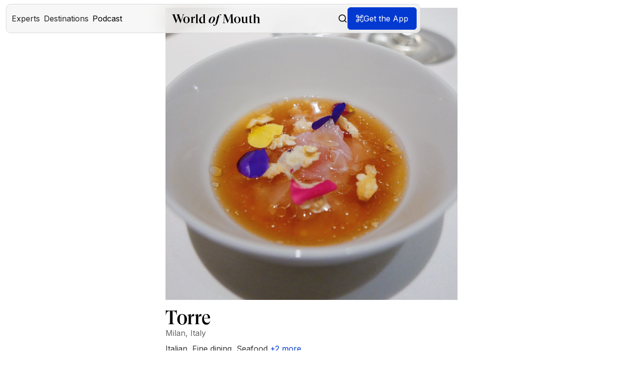

--- FILE ---
content_type: text/html
request_url: https://www.worldofmouth.app/restaurants/torre
body_size: 25325
content:
<!DOCTYPE html><!-- Last Published: Fri Jan 16 2026 15:29:59 GMT+0000 (Coordinated Universal Time) --><html data-wf-domain="www.worldofmouth.app" data-wf-page="65267ffda9ba281324790c1e" data-wf-site="618d1515a408d01848a16c0d" lang="en-US" data-wf-collection="65267ffda9ba281324790bfb" data-wf-item-slug="torre"><head><meta charset="utf-8"/><title>Torre – World of Mouth</title><meta content="Torre is set inside the Prada Foundation in Milan, offering modern Italian cooking with a broad view of the city skyline. The atmosphere feels welcoming, and the menu brings together flavors in a balanced way. It’s a comfortable place to take in the sights while enjoying a thoughtfully prepared meal." name="description"/><meta content="Torre – World of Mouth" property="og:title"/><meta content="Torre is set inside the Prada Foundation in Milan, offering modern Italian cooking with a broad view of the city skyline. The atmosphere feels welcoming, and the menu brings together flavors in a balanced way. It’s a comfortable place to take in the sights while enjoying a thoughtfully prepared meal." property="og:description"/><meta content="Torre – World of Mouth" property="twitter:title"/><meta content="Torre is set inside the Prada Foundation in Milan, offering modern Italian cooking with a broad view of the city skyline. The atmosphere feels welcoming, and the menu brings together flavors in a balanced way. It’s a comfortable place to take in the sights while enjoying a thoughtfully prepared meal." property="twitter:description"/><meta property="og:type" content="website"/><meta content="summary_large_image" name="twitter:card"/><meta content="width=device-width, initial-scale=1" name="viewport"/><meta content="9oHJ2peU6cgMVk9SA3QjLHZ5fpUw3CaWP42mjbgxiCI" name="google-site-verification"/><link href="https://cdn.prod.website-files.com/618d1515a408d01848a16c0d/css/world-of-mouth-v2.webflow.shared.de68efab1.min.css" rel="stylesheet" type="text/css" integrity="sha384-3mjvqxizH3fpJAXKc2x/XbAsG7CSqd4q59YOtOcQ+45jf05PfWu2aVXrOKZsZI4V" crossorigin="anonymous"/><link href="https://fonts.googleapis.com" rel="preconnect"/><link href="https://fonts.gstatic.com" rel="preconnect" crossorigin="anonymous"/><script src="https://ajax.googleapis.com/ajax/libs/webfont/1.6.26/webfont.js" type="text/javascript"></script><script type="text/javascript">WebFont.load({  google: {    families: ["Inter:100,200,300,regular,500,600,700,800,900"]  }});</script><script type="text/javascript">!function(o,c){var n=c.documentElement,t=" w-mod-";n.className+=t+"js",("ontouchstart"in o||o.DocumentTouch&&c instanceof DocumentTouch)&&(n.className+=t+"touch")}(window,document);</script><link href="https://cdn.prod.website-files.com/618d1515a408d01848a16c0d/680b7ed751eba7bb5fbc8e76_world-of-mouth-app.png" rel="shortcut icon" type="image/x-icon"/><link href="https://cdn.prod.website-files.com/618d1515a408d01848a16c0d/65116b9222f0acaafd112ee8_Webclip.png" rel="apple-touch-icon"/><link href="https://www.worldofmouth.app/restaurants/torre" rel="canonical"/><!-- Finsweet Cookie Consent -->
<script async src="https://cdn.jsdelivr.net/npm/@finsweet/cookie-consent@1/fs-cc.js" fs-cc-mode="opt-in"></script>

<!-- Google Tag Manager -->
<script>(function(w,d,s,l,i){w[l]=w[l]||[];w[l].push({'gtm.start':
new Date().getTime(),event:'gtm.js'});var f=d.getElementsByTagName(s)[0],
j=d.createElement(s),dl=l!='dataLayer'?'&l='+l:'';j.async=true;j.src=
'https://www.googletagmanager.com/gtm.js?id='+i+dl;f.parentNode.insertBefore(j,f);
})(window,document,'script','dataLayer','GTM-5GSMPGW7');</script>
<!-- End Google Tag Manager -->

<meta name="facebook-domain-verification" content="l3z8bkdir4cp8wb5dc8316b3h5etc4" />
<meta name="google-site-verification" content="u2BwXSm3QNi9LZHMgEDzUqYP-JphCduApHsq9M_Xkck"/>
<meta name="apple-itunes-app" content="app-id=1454663016">


<!-- <meta property="og:url" content="https://www.worldofmouth.app/"/> -->
<meta property="fb:app_id" content="329694072960543" />

<meta charset="UTF-8">

<script defer data-domain="worldofmouth.app" src="https://plausible.io/js/script.js"></script>
                                                                                    
<style>
  body {
    -webkit-font-smoothing: antialiased;
    -moz-osx-font-smoothing: grayscale;
    position: relative;
  }
  
	@media only screen and (min-width : 1260px) and (max-width : 1300px) {
      
      .content {
      	background-position: 130% 50%;
      }
     
	}
  
  	@media only screen and (min-width : 1301px) and (max-width : 1470px) {
      
      .content {
      	background-position: 125% 50%;
      }
     
	}
  
  @media only screen and (min-width : 1180px) and (max-width : 1259px) {
      
      .content {
      	background-position: 140% 50%;
      }
     
	}
  
   @media only screen and (min-width : 1160px) and (max-width : 1179px) {
      
      .content {
      	background-position: 160% 50%;
      }
     
	}
  
     @media only screen and (min-width : 990px) and (max-width : 1159px) {
      
      .content {
      	background-position: 500% 50%;
      }
      
      
     
	}
  .div-block-13 {
      	word-wrap: break-word;
      }
  
.hs-input {
  	background-color: #111 !important;
    color: white !important;
  }
  
</style><meta property="og:image" content="https://production-data.worldofmouth.app/images/b3ff88e8-91d6-49fa-a0aa-3926090ed64e-1080x1080.jpg" />
<meta property="og:url" content="https://www.worldofmouth.app/restaurants/torre"/>

<style>
.restaurant-location---grid {
  overflow: hidden;
  text-overflow: ellipsis;
  display: -webkit-box;
  -webkit-line-clamp: 3; /* number of lines to show */
  line-clamp: 3;
  -webkit-box-orient: vertical;
}
</style>

<script async defer src="https://maps.googleapis.com/maps/api/js?key=AIzaSyAwRB-7S_l4q0y75Q5qVL7f0jo4TAKygrg&loading=async&callback=initMap"></script>


</head><body><div class="w-embed w-iframe"><!-- Google Tag Manager (noscript) -->
<noscript><iframe src="https://www.googletagmanager.com/ns.html?id=GTM-5GSMPGW7"
height="0" width="0" style="display:none;visibility:hidden"></iframe></noscript>
<!-- End Google Tag Manager (noscript) --></div><div id="navigation" class="div"><div data-collapse="medium" data-animation="default" data-duration="400" data-easing="ease" data-easing2="ease" role="banner" class="nav_component w-nav"><div class="nav_container-bg"><div class="w-embed"><style>
  .nav_container-bg {
    position: absolute;
    left: 50%;
    transform: translateX(-50%);
    width: calc(100% - 24px);
  }
  
  .nav_container {
  	width: calc(100% - 24px);
  }
</style></div></div><div class="nav_container"><div class="div-block-251"><div class="nav-left-menu-button"><div class="nav_menu-button w-nav-button"><div class="nav__hamburger-copy"><div class="nav__hamburger__line"></div><div class="nav__hamburger__line"></div><div class="nav__hamburger__line"></div></div></div></div><nav role="navigation" class="nav_dropdown w-nav-menu"><div class="w-embed"><style>
  @media (max-width: 991px) {
    .nav_dropdown {
      position: absolute;
      width: calc(100% - 24px);
    }
  }
</style></div><div class="nave-left-side"><div data-hover="false" data-delay="0" class="dropdown w-dropdown"><div class="dropdown-toggle w-dropdown-toggle"><div class="nav_link_icon w-embed"><svg width="20" height="20" viewBox="0 0 20 20" fill="none" xmlns="http://www.w3.org/2000/svg">
<path d="M12.8191 5.45459C12.9965 5.45459 13.1663 5.52558 13.2917 5.65133C13.4172 5.7771 13.4877 5.94765 13.4877 6.12551V10.5514C13.4867 11.3504 13.2176 12.1258 12.723 12.7524C12.2318 13.3747 11.5469 13.8136 10.7779 14.0005V18.7199C10.492 18.7505 10.2012 18.766 9.90716 18.766C9.63667 18.766 9.36928 18.7528 9.1056 18.7268V14.0051H9.08946C8.31405 13.8204 7.62355 13.379 7.12897 12.7524C6.63439 12.1258 6.36453 11.3504 6.36353 10.5514V6.12551C6.36353 5.94771 6.43413 5.77708 6.5595 5.65133C6.68495 5.52557 6.85548 5.45459 7.0329 5.45459C7.21019 5.45469 7.38018 5.52565 7.50554 5.65133C7.6309 5.77708 7.70152 5.94772 7.70152 6.12551V10.3162C7.68509 10.4282 7.69303 10.5427 7.72457 10.6513C7.75612 10.76 7.81063 10.8608 7.88442 10.9464C7.95816 11.032 8.04933 11.1007 8.15187 11.1478C8.25452 11.1949 8.36637 11.2192 8.47926 11.2192C8.59198 11.2192 8.70335 11.1947 8.80588 11.1478C8.90851 11.1007 9.00031 11.032 9.07409 10.9464C9.14788 10.8608 9.2024 10.76 9.23394 10.6513C9.26546 10.5427 9.27341 10.4282 9.257 10.3162V6.12551C9.257 5.94767 9.32755 5.77709 9.45297 5.65133C9.57838 5.5256 9.74824 5.45463 9.92561 5.45459C10.103 5.45459 10.2736 5.52557 10.399 5.65133C10.5243 5.77707 10.595 5.94778 10.595 6.12551V10.3162C10.5786 10.4282 10.5865 10.5426 10.618 10.6513C10.6496 10.76 10.7041 10.8608 10.7779 10.9464C10.8516 11.0319 10.9428 11.1007 11.0453 11.1478C11.148 11.1949 11.2598 11.2192 11.3727 11.2192C11.4854 11.2192 11.5968 11.1948 11.6993 11.1478C11.802 11.1007 11.8938 11.0321 11.9676 10.9464C12.0413 10.8608 12.0959 10.7599 12.1274 10.6513C12.1589 10.5427 12.1669 10.4281 12.1505 10.3162V6.12551C12.1505 5.94781 12.2204 5.77706 12.3457 5.65133C12.4711 5.52557 12.6417 5.45459 12.8191 5.45459Z" fill="black"/>
<circle cx="10" cy="10" r="9.25" stroke="black" stroke-width="1.5"/>
</svg></div><div>Experts</div></div><nav class="dropdown-list w-dropdown-list"><a href="/experts" class="dropdown-link-navi w-dropdown-link">Meet Experts</a><a href="/expert-of-the-week" class="dropdown-link-navi w-dropdown-link">Expert of the Week</a><a href="/city-experts" class="dropdown-link-navi w-dropdown-link">City Experts</a></nav></div><div data-hover="false" data-delay="0" class="dropdown w-dropdown"><div class="dropdown-toggle w-dropdown-toggle"><div class="nav_link_icon w-embed"><svg width="20" height="20" viewBox="0 0 20 20" fill="none" xmlns="http://www.w3.org/2000/svg">
<g clip-path="url(#clip0_13740_294175)">
<path d="M0.833252 4.99984V18.3332L6.66659 14.9998L13.3333 18.3332L19.1666 14.9998V1.6665L13.3333 4.99984L6.66659 1.6665L0.833252 4.99984Z" stroke="black" stroke-width="1.5" stroke-linecap="round" stroke-linejoin="round"/>
<path d="M6.66675 1.6665V14.9998" stroke="black" stroke-width="1.5" stroke-linecap="round" stroke-linejoin="round"/>
<path d="M13.3333 4.99951V18.3328" stroke="black" stroke-width="1.5" stroke-linecap="round" stroke-linejoin="round"/>
</g>
<defs>
<clipPath id="clip0_13740_294175">
<rect width="20" height="20" fill="white"/>
</clipPath>
</defs>
</svg></div><div>Destinations</div></div><nav class="dropdown-list w-dropdown-list"><a href="/destinations" class="dropdown-link-navi w-dropdown-link">Explore Destinations</a><a href="/articles" class="dropdown-link-navi w-dropdown-link">Articles</a></nav></div><a href="/podcast" class="dropdown-toggle text-color-black w-inline-block"><div class="nav_link_icon w-embed"><svg width="20" height="20" viewBox="0 0 20 20" fill="none" xmlns="http://www.w3.org/2000/svg">
<path d="M9.72725 1C9.07626 1 8.45194 1.2586 7.99162 1.71892C7.53131 2.17924 7.27271 2.80356 7.27271 3.45455V10C7.27271 10.651 7.53131 11.2753 7.99162 11.7356C8.45194 12.1959 9.07626 12.4545 9.72725 12.4545C10.3782 12.4545 11.0026 12.1959 11.4629 11.7356C11.9232 11.2753 12.1818 10.651 12.1818 10V3.45455C12.1818 2.80356 11.9232 2.17924 11.4629 1.71892C11.0026 1.2586 10.3782 1 9.72725 1Z" stroke="black" stroke-width="1.35" stroke-linecap="round" stroke-linejoin="round"/>
<path d="M15.4545 8.36328V9.99964C15.4545 11.5186 14.8511 12.9754 13.7771 14.0494C12.703 15.1235 11.2462 15.7269 9.72727 15.7269M9.72727 15.7269C8.20831 15.7269 6.75155 15.1235 5.67748 14.0494C4.60341 12.9754 4 11.5186 4 9.99964V8.36328M9.72727 15.7269L9.72695 18.4272M6.45435 18.9998H12.9998" stroke="black" stroke-width="1.35" stroke-linecap="round" stroke-linejoin="round"/>
</svg></div><div class="nav-link-text">Podcast</div></a><div class="nav_right_side"><a href="/search" class="link-block-default w-inline-block"><div class="nav_link_icon w-embed"><svg width="100%" height="100%" viewBox="0 0 17 18" fill="none" xmlns="http://www.w3.org/2000/svg">
<path d="M7.04704 0.600098C3.19167 0.600098 0.0512695 3.7405 0.0512695 7.59587C0.0512695 11.4512 3.19167 14.5916 7.04704 14.5916C8.72359 14.5916 10.2633 13.9963 11.47 13.008L15.6469 17.185C15.7114 17.2521 15.7886 17.3057 15.874 17.3427C15.9595 17.3796 16.0514 17.3991 16.1445 17.4001C16.2376 17.401 16.3299 17.3834 16.4161 17.3482C16.5022 17.313 16.5805 17.261 16.6463 17.1952C16.7122 17.1294 16.7642 17.0511 16.7994 16.9649C16.8345 16.8787 16.8522 16.7864 16.8512 16.6933C16.8503 16.6003 16.8308 16.5083 16.7938 16.4229C16.7569 16.3374 16.7033 16.2602 16.6362 16.1958L12.4592 12.0188C13.4475 10.8121 14.0428 9.27242 14.0428 7.59587C14.0428 3.7405 10.9024 0.600098 7.04704 0.600098ZM7.04704 1.99925C10.1463 1.99925 12.6437 4.49666 12.6437 7.59587C12.6437 10.6951 10.1463 13.1925 7.04704 13.1925C3.94783 13.1925 1.45042 10.6951 1.45042 7.59587C1.45042 4.49666 3.94783 1.99925 7.04704 1.99925Z" fill="currentColor"/>
</svg></div><div class="nav-link-text">Search</div></a></div></div></nav><div class="logo-wrapper"><a href="/" class="nav_brand w-nav-brand"><div class="nav__logo w-embed"><svg display="block" 
	width="auto" height="100%" 
  viewBox="0 0 310 41" 
  fill="none" 
  xmlns="http://www.w3.org/2000/svg">
<path fill-rule="evenodd" 
	clip-rule="evenodd" 
  d="M110.528 27.3373V12.5798C110.034 11.2737 108.775 10.1002 106.842 10.1002C103.338 10.1002 101.136 13.8424 101.136 20.112C101.136 26.0747 103.608 29.6013 106.887 29.6013C108.64 29.6013 109.899 28.8176 110.528 27.3373ZM118.752 31.4716V31.7329H110.528V28.0756C109.674 30.2982 107.426 32.4295 103.967 32.4295C99.0224 32.4295 95.3813 28.2083 95.3813 21.5469C95.3813 13.7991 100.326 9.09699 106.302 9.09699C108.055 9.09699 109.359 9.53237 110.528 10.1875V5.13706C110.528 3.17782 109.584 2.43767 106.437 2.87305V2.56828L115.832 -0.000488281V28.3369C115.832 30.5594 116.774 31.1689 118.752 31.4716ZM93.0942 31.7769V31.4721C91.1164 31.1694 90.2995 30.6014 90.2995 28.8598V0L82.3901 2.264V2.56877C84.583 2.56877 85.2279 3.13477 85.2279 5.39878V28.8598C85.2279 30.6014 84.368 31.1694 82.3901 31.4721V31.7769H93.0942ZM44.0203 0.979028V0.673828H35.7134V0.979028C37.7003 1.11281 38.7368 1.9448 38.7368 3.61295C38.7368 4.31533 38.6013 5.15149 38.1971 6.15907L32.2362 22.3556L25.8711 5.50268C25.555 4.71251 25.4195 4.05193 25.4195 3.48334C25.4195 1.9448 26.5485 1.11281 28.4881 0.979028V0.673828H15.9816V0.979028C17.7427 1.81519 18.3298 2.69317 19.3232 5.2811L21.3102 10.4172L16.8847 22.3995L10.8357 6.15907C10.339 4.92991 10.1584 4.01013 10.1584 3.26176C10.1584 1.81519 11.0164 1.15462 12.7324 0.979028V0.673828H0V0.979028C2.16757 1.24242 2.98041 2.64718 4.10721 5.59048L14.3129 31.8356H14.4935L21.9875 12.0854L29.6622 31.8356H29.8429L39.5496 5.98348C40.8592 2.51757 41.8075 1.28841 44.0203 0.979028ZM51.1861 9.83959C55.0758 9.83959 56.704 13.3772 56.704 20.2779C56.704 27.1786 55.0758 30.7162 51.1861 30.7162C47.2533 30.7162 45.625 27.1786 45.625 20.2779C45.625 13.3772 47.2533 9.83959 51.1861 9.83959ZM51.184 8.71777C44.3113 8.71777 39.9241 13.5928 39.9241 20.2778C39.9241 26.9648 44.3113 31.8378 51.184 31.8378C58.0588 31.8378 62.4461 26.9648 62.4461 20.2778C62.4461 13.5928 58.0588 8.71777 51.184 8.71777ZM80.8737 8.71777V13.7274H80.6505C80.2487 13.5151 79.5344 13.3878 78.5968 13.3878C75.6502 13.3878 73.7326 15.0435 73.7326 20.7729V27.9881C73.7326 29.7712 74.6255 30.3251 77.5253 30.5354V30.8326H65.5178V30.5354C67.5715 30.2402 68.4644 29.6863 68.4644 27.9881V14.3642C68.4644 11.8594 67.7947 11.2226 65.5178 11.2651V10.9679L73.5094 8.84514V17.6757H73.6879C74.0897 11.4773 76.6324 8.71777 80.5166 8.71777H80.8737ZM143.33 9.66718C144.617 9.66718 145.812 10.4437 145.812 13.6362C145.812 19.3741 141.721 30.889 137.172 30.889C135.885 30.889 134.736 30.1145 134.736 26.9651C134.736 21.1409 138.643 9.66718 143.33 9.66718ZM143.605 8.71777C134.828 8.71777 128.99 18.6836 128.99 24.9371C128.99 30.5025 133.678 31.8378 136.896 31.8378C145.674 31.8378 151.512 21.9172 151.512 15.6636C151.512 10.0983 146.869 8.71777 143.605 8.71777ZM173.743 1.38258L171.944 5.05887H171.345C170.653 3.41443 169.407 1.98843 167.657 1.81533C166.55 2.24808 166.089 3.45977 165.674 5.14542L164.613 9.68926H169.131L168.808 10.6413H164.382L160.047 28.7693C158.202 36.3423 151.977 40.8841 148.38 40.8841C147.596 40.8841 146.166 40.7976 145.105 39.9321L146.581 35.7365H147.181C148.149 38.2011 149.764 39.1985 151.193 39.1985C152.024 38.7204 152.531 37.3809 152.946 35.6912L158.801 11.5068C158.843 11.3707 158.875 11.2345 158.906 11.1023L158.906 11.1016C158.945 10.9399 158.981 10.784 159.032 10.6413H155.575L155.898 9.68926H159.355C161.846 2.46239 167.749 0.51709 170.976 0.51709C171.99 0.51709 173.143 0.863287 173.743 1.38258ZM182.861 25.6044L184.067 4.6264L195.278 31.8376H195.457L206.667 4.45081L207.65 25.9116C207.829 29.2916 206.891 30.6085 204.3 31.0892V31.3986H217.029V31.0892C214.662 30.6963 213.768 29.555 213.634 26.6579L212.475 5.67989C212.296 2.21213 213.143 1.37811 215.555 0.983051V0.675781H206.801L197.78 22.6634L188.758 0.675781H179.689V0.983051C182.191 1.4659 182.95 2.34382 182.772 5.54612L181.61 25.6044C181.387 29.555 180.583 30.6085 178.128 31.0892V31.3986H187.284V31.0892C183.71 30.6085 182.638 29.8602 182.861 25.6044ZM234.832 20.2779C234.832 13.3772 233.204 9.83959 229.314 9.83959C225.381 9.83959 223.753 13.3772 223.753 20.2779C223.753 27.1786 225.381 30.7162 229.314 30.7162C233.204 30.7162 234.832 27.1786 234.832 20.2779ZM218.054 20.2778C218.054 13.5928 222.441 8.71777 229.314 8.71777C236.189 8.71777 240.576 13.5928 240.576 20.2778C240.576 26.9648 236.189 31.8378 229.314 31.8378C222.441 31.8378 218.054 26.9648 218.054 20.2778ZM267.193 31.187V30.8833C265.194 30.623 264.24 30.0156 264.24 27.8051V8.71777L256.202 10.0627V10.323C258.292 10.323 258.837 10.8436 258.837 13.3166V26.7184C258.156 28.1521 256.748 29.0612 255.067 29.1066C252.523 29.1934 250.979 27.458 250.979 24.3777V8.71777L242.623 10.1061V10.4098C244.985 10.3664 245.621 10.887 245.621 13.36V24.7681C245.621 29.6272 248.21 31.8378 252.296 31.8378C255.476 31.8378 257.929 29.8008 258.837 27.3712V31.187H267.193ZM283.572 26.583C282.605 29.727 280.406 31.8374 277.067 31.8374C273.769 31.8374 272.098 29.7701 272.098 26.5399V10.1779H269.24V9.91952C272.714 8.54132 275.308 6.34482 277.067 2.68604H277.287V9.44577H282.033V10.1779H277.287V25.7216C277.287 27.832 278.12 29.2533 279.835 29.2533C281.594 29.2533 282.605 28.2196 283.22 26.4558L283.572 26.583ZM287.392 28.8598C287.392 30.6014 286.463 31.1694 284.327 31.4721V31.7769H295.47V31.4721C293.473 31.2109 292.869 30.6884 292.869 29.0796V14.3221C293.519 12.7983 294.773 11.4486 297.141 11.4486C299.881 11.4486 301.228 13.103 301.228 16.3228V29.0796C301.228 30.6884 300.624 31.2109 298.627 31.4721V31.7769H309.77V31.4721C307.634 31.1694 306.751 30.6014 306.751 28.8598V15.8874C306.751 11.7969 304.522 9.09748 299.928 9.09748C296.352 9.09748 293.659 11.0567 292.869 13.669V0L284.327 2.264V2.56877C286.695 2.56877 287.392 3.13477 287.392 5.39878V28.8598Z" 
  fill="black"/>
</svg></div></a></div><div class="nav_right"><a href="/search" class="link-block-default hide-tablet w-inline-block"><div class="nav_link_icon visible w-embed"><svg xmlns="http://www.w3.org/2000/svg" 
	width="20" height="20" 
  viewBox="0 0 24 24" 
  fill="none" 
  stroke="currentColor" 
  stroke-width="2" 
  stroke-linecap="round" 
  stroke-linejoin="round">
  <circle cx="11" cy="11" r="8"></circle>
  <line x1="21" y1="21" x2="16.65" y2="16.65">
  </line></svg></div></a><div class="button-wom-header w-embed"><a href="#" target="_blank" class="website-button" id="openModalButton">
  <aside class="link-button-aside openGetTheAppModal">
      <div class="icon-restaurant-button w-embed hide-mobile-landscape">
      <svg width="16" height="16" viewBox="0 0 16 16" fill="none" xmlns="http://www.w3.org/2000/svg">
        <g clip-path="url(#clip0_267_30127)">
          <path d="M15.3372 2.66602C15.3372 1.56145 14.4418 0.666016 13.3372 0.666016H10.6706C10.3024 0.666016 10.0039 0.964496 10.0039 1.33268C10.0039 1.70087 10.3024 1.99935 10.6706 1.99935H13.3372C13.7054 1.99935 14.0039 2.29783 14.0039 2.66602V5.33268C14.0039 5.70087 14.3024 5.99935 14.6706 5.99935C15.0388 5.99935 15.3372 5.70087 15.3372 5.33268V2.66602Z" fill="white"/>
          <path d="M15.3372 10.6647C15.3372 10.2965 15.0388 9.99805 14.6706 9.99805C14.3024 9.99805 14.0039 10.2965 14.0039 10.6647V13.3314C14.0039 13.6996 13.7054 13.998 13.3372 13.998H10.6706C10.3024 13.998 10.0039 14.2965 10.0039 14.6647C10.0039 15.0329 10.3024 15.3314 10.6706 15.3314H13.3372C14.4418 15.3314 15.3372 14.436 15.3372 13.3314V10.6647Z" fill="white"/>
          <path d="M2.66797 13.998C2.29978 13.998 2.0013 13.6996 2.0013 13.3314V10.6647C2.0013 10.2965 1.70282 9.99805 1.33464 9.99805C0.966449 9.99805 0.667969 10.2965 0.667969 10.6647V13.3314C0.667969 14.436 1.5634 15.3314 2.66797 15.3314H5.33464C5.70282 15.3314 6.0013 15.0329 6.0013 14.6647C6.0013 14.2965 5.70282 13.998 5.33464 13.998H2.66797Z" fill="white"/>
          <path d="M0.667969 5.33268C0.667969 5.70087 0.966449 5.99935 1.33464 5.99935C1.70282 5.99935 2.0013 5.70087 2.0013 5.33268V2.66602C2.0013 2.29783 2.29978 1.99935 2.66797 1.99935H5.33464C5.70282 1.99935 6.0013 1.70087 6.0013 1.33268C6.0013 0.964496 5.70282 0.666016 5.33464 0.666016H2.66797C1.5634 0.666016 0.667969 1.56145 0.667969 2.66602V5.33268Z" fill="white"/>
          <path fill-rule="evenodd" clip-rule="evenodd" d="M3.9987 8.66602C3.63051 8.66602 3.33203 8.96448 3.33203 9.33268L3.33203 11.9993C3.33203 12.3675 3.63051 12.666 3.9987 12.666L6.66536 12.666C7.03356 12.666 7.33203 12.3675 7.33203 11.9993L7.33203 9.33268C7.33203 8.96448 7.03356 8.66602 6.66536 8.66602L3.9987 8.66602ZM4.9987 9.99935C4.8146 9.99935 4.66536 10.1486 4.66536 10.3327L4.66536 10.9993C4.66536 11.1834 4.8146 11.3327 4.9987 11.3327L5.66536 11.3327C5.84946 11.3327 5.9987 11.1834 5.9987 10.9993L5.9987 10.3327C5.9987 10.1486 5.84946 9.99935 5.66536 9.99935L4.9987 9.99935Z" fill="white"/>
          <path fill-rule="evenodd" clip-rule="evenodd" d="M3.9987 3.33398C3.63051 3.33398 3.33203 3.63245 3.33203 4.00065L3.33203 6.66732C3.33203 7.0355 3.63051 7.33398 3.9987 7.33398L6.66536 7.33398C7.03356 7.33398 7.33203 7.0355 7.33203 6.66732L7.33203 4.00065C7.33203 3.63245 7.03356 3.33398 6.66536 3.33398L3.9987 3.33398ZM4.9987 4.66732C4.8146 4.66732 4.66536 4.81656 4.66536 5.00065L4.66536 5.66732C4.66536 5.85141 4.8146 6.00065 4.9987 6.00065L5.66536 6.00065C5.84946 6.00065 5.9987 5.85141 5.9987 5.66732L5.9987 5.00065C5.9987 4.81656 5.84946 4.66732 5.66536 4.66732L4.9987 4.66732Z" fill="white"/>
          <path fill-rule="evenodd" clip-rule="evenodd" d="M8.66797 4.00065C8.66797 3.63245 8.96644 3.33398 9.33464 3.33398L12.0013 3.33398C12.3695 3.33398 12.668 3.63245 12.668 4.00065L12.668 6.66732C12.668 7.03552 12.3695 7.33398 12.0013 7.33398L9.33464 7.33398C8.96644 7.33398 8.66797 7.03552 8.66797 6.66732L8.66797 4.00065ZM10.3346 6.00065C10.1506 6.00065 10.0013 5.85138 10.0013 5.66732L10.0013 5.00065C10.0013 4.81658 10.1506 4.66732 10.3346 4.66732L11.0013 4.66732C11.1854 4.66732 11.3346 4.81658 11.3346 5.00065L11.3346 5.66732C11.3346 5.85138 11.1854 6.00065 11.0013 6.00065L10.3346 6.00065Z" fill="white"/>
          <path d="M8.66797 11.9993C8.66797 12.3675 8.96644 12.666 9.33464 12.666L10.668 12.666C11.0362 12.666 11.3346 12.3675 11.3346 11.9993C11.3346 11.6312 11.0362 11.3327 10.668 11.3327L10.3346 11.3327C10.1506 11.3327 10.0013 11.1834 10.0013 10.9993L10.0013 9.33268C10.0013 8.96448 9.70284 8.66602 9.33464 8.66602C8.96644 8.66602 8.66797 8.96448 8.66797 9.33268L8.66797 11.9993Z" fill="white"/>
          <path d="M11.332 9.33138C11.332 9.69957 11.6305 9.99805 11.9987 9.99805C12.3669 9.99805 12.6654 9.69957 12.6654 9.33138C12.6654 8.96318 12.3669 8.66471 11.9987 8.66471C11.6305 8.66471 11.332 8.96318 11.332 9.33138Z" fill="white"/>
        </g>
        <defs>
          <clipPath id="clip0_267_30127">
            <rect width="16" height="16" fill="white"/>
          </clipPath>
        </defs>
      </svg>
    </div>
    <div class="text-color-white">Get the App</div>
  </aside>
</a></div></div></div></div><div id="QR-popup" class="modal-wrapper-navi"><div data-w-id="6e0c0700-9e8c-aa70-c864-41a3bbaa76fe" class="modal-background"></div><div class="popu-up_download"><div class="pop-up-content"><img src="https://cdn.prod.website-files.com/618d1515a408d01848a16c0d/6532469d66473a1833caa63a_x-mark.svg" loading="lazy" data-w-id="ee2e0900-24ed-e17c-26c1-b374dacf6529" alt="" class="close-mark-navi-popup"/><img src="https://cdn.prod.website-files.com/618d1515a408d01848a16c0d/6853f2578140f87d3998f46e_Hand%20Image.avif" loading="lazy" alt="" class="image-130"/><div class="popup-text"><div class="text-align-center hide-mobile-landscape">Read the QR code on your mobile device to get World of Mouth app.</div><div class="text-align-center hide-desktop">Get the app from your app store.</div><img src="https://cdn.prod.website-files.com/618d1515a408d01848a16c0d/65f993fc2f85b324ec830977_qr-web.png" loading="eager" alt="" class="qr"/><div class="app-link-component"><div class="app-link-wrapper-modal"><a href="https://apps.apple.com/app/apple-store/id1454663016?pt=119823633&amp;ct=website&amp;mt=8" target="_blank" class="text-image__download-link w-inline-block"><img src="https://cdn.prod.website-files.com/618d1515a408d01848a16c0d/618d1515a408d047a7a16c23_appstore-ios.webp" loading="eager" alt="Download the World of Mouth app in the Apple App Store" class="text-image__download-img"/></a><a href="https://play.google.com/store/apps/details?id=app.worldofmouth.app" target="_blank" class="text-image__download-link none w-inline-block"><img src="https://cdn.prod.website-files.com/618d1515a408d01848a16c0d/655e50753545bdabe4a77f48_Play_Store_badge.webp" loading="eager" alt="" class="text-image__download-img"/></a></div></div></div></div></div></div></div></div><div class="page-wrap"><div class="main-wrapper-new no-top-padding"><div class="flex-horizontal no-margin"><div class="div-block-241"><div class="section_restaurant"><div class="padding-global mobile"><div class="container-medium"><div class="container-600"><div class="restaurant-main-image w-embed"><img src="https://production-data.worldofmouth.app/images/b3ff88e8-91d6-49fa-a0aa-3926090ed64e-1080x1080.jpg" alt="Torre" class="restaurant-main-image"></div></div><div class="container-600 side-margin-20"><div class="spacer-small"></div><div id="w-node-_346b0e16-6d7b-3ceb-543f-74ddd6022be7-24790c1e" class="header-and-location-resto"><div class="flex-horizontal full-width no-left-padding"><h1 class="heading-display _2-5rem center-align">Torre</h1><a href="/wom-plus" class="button-plus without-margin w-condition-invisible"><div class="text-20">Benefit</div></a></div><div class="restaurant---city-country w-embed"><p class="restaurant---city-country">Milan, Italy</p></div><div class="html-container w-embed w-script"><!DOCTYPE html>
<html>
<head>
<style>
  .html-container {
    display: inline; /* Use flexbox to align items horizontally */
  }

  .tags-container {
    /* Add your styles for tags-container here */
    text-align: center;
  }
  .show-more-button {
    /* Add your styles for show-more-button here */
    display: none;
    cursor: pointer;
    color: #0239D0;
    text-align: center;
  }

</style>
</head>
<body>
  <div class="html-container">
    <span id="tags-container" class="tags-container"></span> 
      <!-- Initial tags will be generated here -->
    
    <span id="show-more-button" class="show-more-button">+<span id="more-tag-count">3</span> more</span>
  </div>
  <script>
    const tagsContainer = document.getElementById('tags-container');
    const showMoreButton = document.getElementById('show-more-button');
    const moreTagCountElement = document.getElementById('more-tag-count'); // New element for tag count

    const paragraph = "Italian, Fine dining, Seafood, Great wine list, Date night"; // Updated to have a single tag
    const allTags = paragraph.split(', ');

    // Variable to keep track of the number of hidden tags
    let hiddenTagCount = Math.max(0, allTags.length - 3); // Ensure the count is not negative

    // Function to display a limited number of tags.
    function displayLimitedTags() {
      for (let i = 0; i < Math.min(3, allTags.length); i++) {
        const tagElement = document.createElement('span');
        tagElement.classList.add('tag');
        if (i > 0) {
          tagsContainer.appendChild(document.createTextNode(', '));
        }
        tagElement.innerHTML = allTags[i]; // Käytä innerHTML:ää sen sijaan, että käytät textContentia
        tagsContainer.appendChild(tagElement);
      }
      updateMoreTagCount(); // Update the tag count
    }

    // Function to display all tags.
    function displayAllTags() {
      for (let i = 3; i < allTags.length; i++) {
        const tagElement = document.createElement('span');
        tagElement.classList.add('tag');
        tagsContainer.appendChild(document.createTextNode(', ')); // Always add a comma before additional tags
        tagElement.innerHTML = allTags[i]; // Käytä innerHTML:ää sen sijaan, että käytät textContentia
        tagsContainer.appendChild(tagElement);
      }
      showMoreButton.style.display = 'none'; // Hide the button when all tags are displayed.
      hiddenTagCount = 0; // Reset the hidden tag count
      updateMoreTagCount(); // Update the tag count
    }

    // Function to update the tag count text
    function updateMoreTagCount() {
      moreTagCountElement.textContent = hiddenTagCount;
    }

    // Attach a click event listener to the "+X more" button.
    showMoreButton.addEventListener('click', displayAllTags);

    // Display the initial limited tags.
    displayLimitedTags();

    // Display the "+X more" button when there are more than three tags.
    if (allTags.length > 3) {
      showMoreButton.style.display = 'inline';
    }
  </script>
</body>
</html></div><div class="w-layout-hflex price-level-element w-condition-invisible"><div class="text-block-6">Price level</div><div class="html-embed-17 w-embed w-script"><head>
    <style>
       

        .balloon-container {
            display: flex;
            align-items: center;
        }

        .balloon {
            width: 8px;
            height: 8px;
            border-radius: 50%;
            background-color: transparent;
            margin: 2px;
        }

        .blue-balloon {
            background-color: #0239D0;
        }

        .grey-balloon {
            background-color: #CACAC8;
        }
    </style>
</head>
<body>
    <div class="balloon-container">
        <!-- Balloons will be generated here -->
    </div>

    <script>
        // Replace '3' with the actual price level fetched from your CMS.
        const priceLevel = -1;

        // Calculate the number of blue balloons based on the price level.
        const numberOfBlueBalloons = priceLevel;

        // Calculate the number of grey balloons based on the price level.
        const numberOfGreyBalloons = 4 - priceLevel;

        // Create an array to hold the balloons as HTML elements.
        const balloonsContainer = document.querySelector('.balloon-container');

        // Generate blue balloons
        for (let i = 0; i < numberOfBlueBalloons; i++) {
            const blueBalloon = document.createElement('div');
            blueBalloon.classList.add('balloon', 'blue-balloon');
            balloonsContainer.appendChild(blueBalloon);
        }

        // Generate grey balloons
        for (let i = 0; i < numberOfGreyBalloons; i++) {
            const greyBalloon = document.createElement('div');
            greyBalloon.classList.add('balloon', 'grey-balloon');
            balloonsContainer.appendChild(greyBalloon);
        }

        // Display the total number of balloons in the "price" paragraph.
        document.getElementById("price").innerHTML;
    </script>
</body></div></div></div></div></div></div></div><div class="section-scroll no-bottom-padding"><div class="div-block-236"><div class="container-600"><div class="action-buttons"><div class="button-row"><div class="button-wom is-secondary is-small action-button-class"><div class="flex-horizontal align-center-vertically no-side-padding"><div class="icon-16 w-embed"><div class="icon-16">
<svg width="16" height="16" viewBox="0 0 16 16" fill="none" xmlns="http://www.w3.org/2000/svg">
<path d="M4 14.1663C3.72386 14.1663 3.5 14.3902 3.5 14.6663C3.5 14.9425 3.72386 15.1663 4 15.1663V14.6663V14.1663ZM12 15.1663C12.2761 15.1663 12.5 14.9425 12.5 14.6663C12.5 14.3902 12.2761 14.1663 12 14.1663V14.6663V15.1663ZM13 6.33301H12.5C12.5 7.47065 11.7732 8.94208 10.7698 10.1642C10.2765 10.7651 9.73812 11.2782 9.23099 11.6366C8.70828 12.006 8.28179 12.1663 8 12.1663V12.6663V13.1663C8.59321 13.1663 9.22922 12.8623 9.80808 12.4533C10.4025 12.0332 11.0047 11.454 11.5427 10.7988C12.6018 9.50885 13.5 7.8136 13.5 6.33301H13ZM8 12.6663V12.1663C7.72831 12.1663 7.30632 11.9992 6.78066 11.6046C6.27267 11.2232 5.73288 10.6782 5.23786 10.0442C4.23117 8.75478 3.5 7.21633 3.5 6.07375H3H2.5C2.5 7.54941 3.39383 9.30726 4.44964 10.6596C4.98587 11.3464 5.58671 11.9587 6.18027 12.4043C6.75618 12.8367 7.39669 13.1663 8 13.1663V12.6663ZM3 6.07375H3.5C3.5 3.6534 5.65238 1.83301 8 1.83301V1.33301V0.833008C5.19296 0.833008 2.5 3.01262 2.5 6.07375H3ZM8 1.33301V1.83301C10.3292 1.83301 12.5 3.63636 12.5 6.33301H13H13.5C13.5 3.02965 10.8254 0.833008 8 0.833008V1.33301ZM10 5.99967H9.5C9.5 6.8281 8.82843 7.49967 8 7.49967V7.99967V8.49967C9.38071 8.49967 10.5 7.38039 10.5 5.99967H10ZM8 7.99967V7.49967C7.17157 7.49967 6.5 6.8281 6.5 5.99967H6H5.5C5.5 7.38039 6.61929 8.49967 8 8.49967V7.99967ZM6 5.99967H6.5C6.5 5.17125 7.17157 4.49967 8 4.49967V3.99967V3.49967C6.61929 3.49967 5.5 4.61896 5.5 5.99967H6ZM8 3.99967V4.49967C8.82843 4.49967 9.5 5.17125 9.5 5.99967H10H10.5C10.5 4.61896 9.38071 3.49967 8 3.49967V3.99967ZM4 14.6663V15.1663H12V14.6663V14.1663H4V14.6663Z" fill="black" fill-opacity="0.95"/>
</svg>
</div></div><div class="size-flex-no-grow">Check-In</div></div></div><div class="button-wom is-secondary is-small action-button-class"><div class="flex-horizontal align-center-vertically no-side-padding"><div class="icon-16 w-embed"><div class="icon-16">
<svg width="17" height="16" viewBox="0 0 17 16" fill="none" xmlns="http://www.w3.org/2000/svg">
<path d="M5.16683 7.33301L7.8335 1.33301C8.36393 1.33301 8.87264 1.54372 9.24771 1.91879C9.62278 2.29387 9.8335 2.80257 9.8335 3.33301V5.99967H13.6068C13.8001 5.99749 13.9915 6.03734 14.1679 6.11649C14.3442 6.19563 14.5012 6.31216 14.6281 6.45802C14.7549 6.60387 14.8485 6.77556 14.9024 6.96118C14.9563 7.1468 14.9692 7.34191 14.9402 7.53301L14.0202 13.533C13.9719 13.8509 13.8105 14.1407 13.5654 14.349C13.3204 14.5573 13.0084 14.67 12.6868 14.6663H5.16683M5.16683 7.33301V14.6663M5.16683 7.33301H3.16683C2.81321 7.33301 2.47407 7.47348 2.22402 7.72353C1.97397 7.97358 1.8335 8.31272 1.8335 8.66634V13.333C1.8335 13.6866 1.97397 14.0258 2.22402 14.2758C2.47407 14.5259 2.81321 14.6663 3.16683 14.6663H5.16683" stroke="black" stroke-opacity="0.95" stroke-linecap="round" stroke-linejoin="round"/>
</svg>
</div></div><div class="size-flex-no-grow">Recommend</div></div></div><div class="button-wom is-secondary is-small action-button-class"><div class="flex-horizontal align-center-vertically no-side-padding"><div class="icon-16 w-embed"><div class="icon-16">
<svg width="16" height="16" viewBox="0 0 16 16" fill="none" xmlns="http://www.w3.org/2000/svg">
<path fill-rule="evenodd" clip-rule="evenodd" d="M3.5 3.68375C3.5 3.02998 4.04283 2.5 4.71244 2.5H11.2876C11.9572 2.5 12.5 3.02998 12.5 3.68375V12.9803C12.5 13.1704 12.3937 13.3453 12.2228 13.4364C12.0519 13.5275 11.8437 13.5203 11.6799 13.4175L8 11.108L4.3201 13.4175C4.15631 13.5203 3.94811 13.5275 3.77721 13.4364C3.60631 13.3453 3.5 13.1704 3.5 12.9803V3.68375ZM4.71244 3.53937C4.63076 3.53937 4.56456 3.60401 4.56456 3.68375V12.0285L7.71218 10.053C7.88751 9.94296 8.11249 9.94296 8.28782 10.053L11.4354 12.0285V3.68375C11.4354 3.60401 11.3692 3.53937 11.2876 3.53937H4.71244Z" fill="black" fill-opacity="0.95"/>
</svg>
</div></div><div class="size-flex-no-grow">Save</div></div></div><div class="spacer-scroll-end"></div></div><div class="custom-code-to-app w-embed w-script"><script>
document.addEventListener("DOMContentLoaded", function() {
  const modal = document.querySelector(".modal-wrapper-to-app");
  const overlay = modal.querySelector(".modal-overlay");

  document.addEventListener("click", function(e) {
    // Open modal when clicking the class
    const link = e.target.closest(".action-button-class");
    if (link) {
      e.preventDefault();
      modal.style.display = "block";
      return;
    }

    // Click on close button or overlay to close the modal
    if (e.target.closest(".button-close-modal") || e.target === overlay) {
        modal.style.display = "none"; // hide modal first
      	return;
    }
  });
});
</script></div><div class="spacer-small"></div></div></div></div></div><div class="section_restaurant-line"><div class="div-block-236"><div class="container-600 side-margin-20"><div class="restaurant-buttons"><div class="button_row_line"></div><div class="spacer-small"></div></div></div></div></div><div class="section-scroll no-bottom-padding"><div class="div-block-236"><div class="container-600"><div class="restaurant-buttons"><div class="button-row"><a href="#" class="button-wom-restaurant w-inline-block w-condition-invisible"><div class="icon-16 w-embed"><div class="icon-16">
<svg width="16" height="16" viewBox="0 0 16 16" fill="none" xmlns="http://www.w3.org/2000/svg">
<path d="M12.6667 2.6665H3.33333C2.59695 2.6665 2 3.26346 2 3.99984V13.3332C2 14.0696 2.59695 14.6665 3.33333 14.6665H12.6667C13.403 14.6665 14 14.0696 14 13.3332V3.99984C14 3.26346 13.403 2.6665 12.6667 2.6665Z" stroke="black" stroke-width="0.666667" stroke-linecap="round" stroke-linejoin="round"/>
<path d="M10.6667 1.3335V4.00016" stroke="black" stroke-width="0.666667" stroke-linecap="round" stroke-linejoin="round"/>
<path d="M5.33325 1.3335V4.00016" stroke="black" stroke-width="0.666667" stroke-linecap="round" stroke-linejoin="round"/>
<path d="M2 6.6665H14" stroke="black" stroke-width="0.666667" stroke-linecap="round" stroke-linejoin="round"/>
</svg>
</div></div><div>Book a table</div></a><a data-address="Via Giovanni Lorenzini, 14, 20139 Milano MI, Italy" href="#" class="button-wom-restaurant w-inline-block"><div class="icon-16 w-embed"><svg class="icon-16" width="16" height="16" viewBox="0 0 16 16" fill="none" xmlns="http://www.w3.org/2000/svg">
<path fill-rule="evenodd" clip-rule="evenodd" d="M9.70895 2.14645C9.90421 1.95118 10.2208 1.95118 10.4161 2.14645L13.8536 5.58395C13.9473 5.67771 14 5.80489 14 5.9375C14 6.07011 13.9473 6.19728 13.8536 6.29105L10.4161 9.72855C10.2208 9.92382 9.90421 9.92382 9.70895 9.72855C9.51368 9.53329 9.51368 9.21671 9.70895 9.02145L12.2929 6.4375L5.25 6.4375C4.65326 6.4375 4.08097 6.67455 3.65901 7.09651C3.23705 7.51847 3 8.09076 3 8.6875V13.5C3 13.7761 2.77614 14 2.5 14C2.22386 14 2 13.7761 2 13.5V8.6875C2 7.82555 2.34241 6.9989 2.9519 6.3894C3.5614 5.77991 4.38805 5.4375 5.25 5.4375L12.2929 5.4375L9.70895 2.85355C9.51368 2.65829 9.51368 2.34171 9.70895 2.14645Z" fill="black" fill-opacity="0.87"/>
</svg></div><div>Directions</div></a><a href="https://torreristorante.com/it" class="button-wom-restaurant w-inline-block"><div class="icon-16 w-embed"><div class="icon-16">
<svg width="16" height="16" viewBox="0 0 16 16" fill="none" xmlns="http://www.w3.org/2000/svg">
<g clip-path="url(#clip0_11847_282673)">
<path fill-rule="evenodd" clip-rule="evenodd" d="M8.63278 1.95399C9.35575 1.25572 10.3241 0.869341 11.3291 0.878075C12.3342 0.886809 13.2957 1.28996 14.0064 2.00069C14.7171 2.71142 15.1203 3.67287 15.129 4.67795C15.1378 5.68304 14.7514 6.65135 14.0531 7.37433L14.0471 7.38058L12.0471 9.38046C11.6585 9.76921 11.1908 10.0698 10.6758 10.262C10.1608 10.4541 9.61046 10.5332 9.06218 10.4939C8.51391 10.4546 7.98049 10.2979 7.49811 10.0344C7.01572 9.77083 6.59566 9.40662 6.26642 8.96646C6.10101 8.74533 6.14619 8.43199 6.36731 8.26659C6.58844 8.10118 6.90178 8.14635 7.06718 8.36748C7.31054 8.69282 7.62102 8.96202 7.97756 9.15681C8.3341 9.35161 8.72837 9.46745 9.13362 9.49647C9.53887 9.52549 9.94561 9.46702 10.3263 9.32502C10.7069 9.18302 11.0526 8.96082 11.3398 8.67348L13.3367 6.67661C13.851 6.14256 14.1355 5.42814 14.1291 4.68664C14.1226 3.94375 13.8246 3.23312 13.2993 2.70779C12.774 2.18247 12.0633 1.88449 11.3205 1.87804C10.5787 1.87159 9.86409 2.15628 9.32998 2.67087L8.18599 3.80822C7.99016 4.00291 7.67358 4.00199 7.47888 3.80616C7.28419 3.61033 7.28511 3.29375 7.48095 3.09905L8.63278 1.95399ZM5.32448 5.73865C5.8395 5.54653 6.38981 5.46742 6.93808 5.50669C7.48636 5.54596 8.01978 5.70268 8.50216 5.96623C8.98454 6.22977 9.4046 6.59398 9.73385 7.03415C9.89925 7.25527 9.85408 7.56861 9.63296 7.73402C9.41183 7.89942 9.09849 7.85425 8.93308 7.63312C8.68973 7.30779 8.37925 7.03859 8.02271 6.84379C7.66616 6.649 7.2719 6.53316 6.86665 6.50414C6.4614 6.47511 6.05465 6.53358 5.67399 6.67558C5.29332 6.81758 4.94765 7.03979 4.66042 7.32713L2.66356 9.32398C2.14927 9.85803 1.86476 10.5725 1.8712 11.314C1.87766 12.0569 2.17564 12.7675 2.70096 13.2928C3.22628 13.8181 3.93692 14.1161 4.67981 14.1226C5.42131 14.129 6.13573 13.8445 6.66978 13.3302L7.80658 12.1934C8.00184 11.9982 8.31842 11.9982 8.51369 12.1934C8.70895 12.3887 8.70895 12.7053 8.51369 12.9005L7.36754 14.0467C6.64457 14.7449 5.67621 15.1313 4.67112 15.1225C3.66603 15.1138 2.70458 14.7106 1.99385 13.9999C1.28312 13.2892 0.879973 12.3277 0.871239 11.3227C0.862505 10.3176 1.24888 9.34926 1.94716 8.62628L1.95319 8.62003L3.95318 6.62015C3.9532 6.62013 3.95316 6.62017 3.95318 6.62015C4.34178 6.23142 4.8095 5.93075 5.32448 5.73865Z" fill="black" fill-opacity="0.87"/>
</g>
<defs>
<clipPath id="clip0_11847_282673">
<rect width="16" height="16" fill="white"/>
</clipPath>
</defs>
</svg>
</div></div><div>Site</div></a><a href="tel:+390223323910" class="button-wom-restaurant w-inline-block"><div class="icon-16 w-embed"><div class="icon-16">
<svg width="16" height="16" viewBox="0 0 16 16" fill="none" xmlns="http://www.w3.org/2000/svg">
<path d="M13.1289 14.6663H13.0418C2.96855 14.0869 1.53831 5.58429 1.33838 2.98942C1.32227 2.78766 1.34611 2.58471 1.40855 2.39219C1.47098 2.19967 1.57077 2.02137 1.7022 1.8675C1.83364 1.71362 1.99413 1.58721 2.17449 1.49549C2.35484 1.40377 2.55152 1.34856 2.75324 1.33301H5.57784C5.78318 1.33281 5.98385 1.3943 6.15385 1.5095C6.32386 1.62471 6.45536 1.78833 6.53134 1.97916L7.31054 3.89711C7.38556 4.08354 7.40418 4.28792 7.36408 4.48485C7.32398 4.68178 7.22693 4.86258 7.08498 5.0048L5.99308 6.10737C6.16364 7.07698 6.62781 7.97079 7.32279 8.66786C8.01777 9.36493 8.91002 9.83162 9.87882 10.0048L10.9912 8.90224C11.1355 8.76181 11.318 8.66698 11.5158 8.62959C11.7136 8.5922 11.9181 8.6139 12.1036 8.69198L14.0363 9.46634C14.2242 9.54474 14.3845 9.67733 14.4968 9.8472C14.609 10.0171 14.6682 10.2165 14.6668 10.4202V13.1279C14.6668 13.5359 14.5048 13.9272 14.2164 14.2157C13.928 14.5043 13.5368 14.6663 13.1289 14.6663ZM2.87627 2.35865C2.74032 2.35865 2.60993 2.41268 2.51379 2.50885C2.41765 2.60502 2.36364 2.73546 2.36364 2.87147V2.9125C2.59945 5.94839 4.11172 13.1279 13.0982 13.6407C13.1655 13.6449 13.233 13.6357 13.2968 13.6137C13.3606 13.5917 13.4194 13.5573 13.4699 13.5125C13.5204 13.4678 13.5615 13.4134 13.591 13.3527C13.6204 13.292 13.6376 13.226 13.6415 13.1586V10.4202L11.7089 9.64583L10.2377 11.1074L9.9916 11.0766C5.53171 10.5176 4.9268 6.05609 4.9268 6.00993L4.89604 5.76378L6.35192 4.29198L5.58297 2.35865H2.87627Z" fill="black" fill-opacity="0.87"/>
</svg>

</div></div><div>+39 02 2332 3910</div></a><a data-username="torre_ristorante" href="#" class="button-wom-restaurant w-inline-block"><div class="icon-16 w-embed"><div class="icon-16">
<svg width="16" height="16" viewBox="0 0 16 16" fill="none" xmlns="http://www.w3.org/2000/svg">
<g clip-path="url(#clip0_11847_282665)">
<path fill-rule="evenodd" clip-rule="evenodd" d="M4.66683 1.83301C3.10202 1.83301 1.8335 3.10153 1.8335 4.66634V11.333C1.8335 12.8978 3.10202 14.1663 4.66683 14.1663H11.3335C12.8983 14.1663 14.1668 12.8978 14.1668 11.333V4.66634C14.1668 3.10153 12.8983 1.83301 11.3335 1.83301H4.66683ZM0.833496 4.66634C0.833496 2.54925 2.54974 0.833008 4.66683 0.833008H11.3335C13.4506 0.833008 15.1668 2.54925 15.1668 4.66634V11.333C15.1668 13.4501 13.4506 15.1663 11.3335 15.1663H4.66683C2.54974 15.1663 0.833496 13.4501 0.833496 11.333V4.66634ZM11.1668 4.33301C11.1668 4.05687 11.3907 3.83301 11.6668 3.83301H11.6735C11.9496 3.83301 12.1735 4.05687 12.1735 4.33301C12.1735 4.60915 11.9496 4.83301 11.6735 4.83301H11.6668C11.3907 4.83301 11.1668 4.60915 11.1668 4.33301ZM8.34682 5.8276C7.89602 5.76075 7.43562 5.83775 7.0311 6.04765C6.62659 6.25754 6.29856 6.58965 6.09366 6.99672C5.88877 7.40379 5.81746 7.86511 5.88986 8.31505C5.96226 8.76499 6.17469 9.18065 6.49694 9.5029C6.81919 9.82515 7.23485 10.0376 7.68479 10.11C8.13473 10.1824 8.59604 10.1111 9.00312 9.90617C9.41019 9.70128 9.7423 9.37325 9.95219 8.96873C10.1621 8.56422 10.2391 8.10382 10.1722 7.65302C10.1041 7.19318 9.88978 6.76747 9.56107 6.43877C9.23237 6.11006 8.80665 5.89579 8.34682 5.8276ZM6.57053 5.16002C7.16175 4.85325 7.83464 4.74072 8.49351 4.83842C9.16557 4.93807 9.78776 5.25124 10.2682 5.73166C10.7486 6.21208 11.0618 6.83427 11.1614 7.50633C11.2591 8.1652 11.1466 8.83809 10.8398 9.4293C10.533 10.0205 10.0477 10.5 9.45271 10.7994C8.85776 11.0989 8.18353 11.2031 7.52592 11.0973C6.86831 10.9915 6.26082 10.681 5.78984 10.21C5.31886 9.73902 5.00838 9.13153 4.90256 8.47392C4.79674 7.81631 4.90097 7.14208 5.20043 6.54713C5.49989 5.95218 5.97932 5.46679 6.57053 5.16002Z" fill="black" fill-opacity="0.87"/>
</g>
<defs>
<clipPath id="clip0_11847_282665">
<rect width="16" height="16" fill="white"/>
</clipPath>
</defs>
</svg>
</div></div><div>Instagram</div></a><div class="spacer-scroll-end"></div><div class="hidden w-embed w-script">// Instagram button
<script>
document.querySelectorAll(".button-wom-restaurant").forEach(button => {
  button.addEventListener("click", () => {
    const username = button.getAttribute("data-username")
    if (username) {
      const url = "https://instagram.com/" + username
      window.open(url, "_blank")
    }
  })
})
</script>


// Address button
<script>
document.querySelectorAll(".button-wom-restaurant").forEach(button => {
  button.addEventListener("click", () => {
    const address = button.getAttribute("data-address")
    if (!address) return

    navigator.geolocation.getCurrentPosition(
      position => {
        const userLat = position.coords.latitude
        const userLng = position.coords.longitude
        const url = "https://www.google.com/maps/dir/?api=1&origin=" 
                    + userLat + "," + userLng 
                    + "&destination=" + encodeURIComponent(address)
        window.open(url, "_blank")
      },
      error => {
        console.error("Error getting location:", error)
        alert("Error getting your location. Please enable location services.")
      }
    )
  })
})
</script></div></div></div></div></div></div><div class="section_restaurant-line"><div class="div-block-236"><div class="container-600 side-margin-20"><div class="restaurant-buttons"><div class="button_row_line"></div><div class="spacer-small"></div></div></div></div></div><div class="section_restaurant"><div class="padding-global mobile"><div class="container-medium"><div class="container-600 side-margin-20"><p class="restaurant-description w-dyn-bind-empty"></p><div class="spacer-small"></div><div class="w-layout-vflex map-element"><div class="google-map w-embed w-script"><!DOCTYPE html>
<html>
<head>
    <style>
        #map {
            height: 200px;
            width: 100%;
            border-radius: 10px;
        }
    </style>
</head>
<body>
    <div id="map" class=google-map></div>
    <script>
        function initMap() {
            var customMapStyle = [
  {
    "featureType": "administrative.land_parcel",
    "stylers": [
      {
        "visibility": "off"
      }
    ]
  },
  {
    "featureType": "landscape",
    "elementType": "labels",
    "stylers": [
      {
        "visibility": "off"
      }
    ]
  },
  {
    "featureType": "landscape.man_made",
    "elementType": "geometry",
    "stylers": [
      {
        "visibility": "off"
      }
    ]
  },
  {
    "featureType": "poi",
    "elementType": "labels.text",
    "stylers": [
      {
        "visibility": "off"
      }
    ]
  },
  {
    "featureType": "poi.business",
    "stylers": [
      {
        "visibility": "off"
      }
    ]
  },
  {
    "featureType": "poi.government",
    "stylers": [
      {
        "visibility": "off"
      }
    ]
  },
  {
    "featureType": "poi.park",
    "elementType": "labels.text",
    "stylers": [
      {
        "visibility": "off"
      }
    ]
  },
  {
    "featureType": "poi.place_of_worship",
    "stylers": [
      {
        "visibility": "off"
      }
    ]
  },
  {
    "featureType": "poi.school",
    "stylers": [
      {
        "visibility": "off"
      }
    ]
  },
  {
    "featureType": "poi.sports_complex",
    "stylers": [
      {
        "visibility": "off"
      }
    ]
  },
  {
    "featureType": "road",
    "elementType": "labels",
    "stylers": [
      {
        "visibility": "off"
      }
    ]
  },
  {
    "featureType": "water",
    "elementType": "labels.text",
    "stylers": [
      {
        "visibility": "off"
      }
    ]
  }
];
        var map = new google.maps.Map(document.getElementById('map'), {
            center: { lat: 45.4442385, lng: 9.203530599999999 },
            zoom: 13,
            styles: customMapStyle,
            streetViewControl: false, // Hide Street View control
            mapTypeControl: false,   // Hide "Map/Satellite" options
            zoomControl: false       // Hide zoom control
        });

        // Create a custom marker icon
        var customMarkerIcon = {
            url: 'https://cdn.prod.website-files.com/618d1515a408d01848a16c0d/6549225fa39ef586fca1d05d_blue-fork.png', // Replace with the path to your custom marker image
            scaledSize: new google.maps.Size(40, 40), // Adjust the size as needed
            origin: new google.maps.Point(0, 0),
            anchor: new google.maps.Point(20, 35) // Adjust the anchor point as needed
        };

        // Create a marker with the custom icon
        var marker = new google.maps.Marker({
            position: { lat: 45.4442385, lng: 9.203530599999999 }, // Replace with marker coordinates
            map: map,
            icon: customMarkerIcon
        });
    }
</script>
</body>
</html></div><div class="address-with-icon"><img src="https://cdn.prod.website-files.com/618d1515a408d01848a16c0d/651885ad155bcd98bad2c646_Vector%20(Stroke).svg" loading="lazy" alt="" class="image-16"/><p id="w-node-fb84d1fd-bad2-adea-48f1-59333f4f3bfb-24790c1e" class="address">Via Giovanni Lorenzini, 14, 20139 Milano MI, Italy</p></div></div></div><div class="modal-wrapper-opening-hours"><div data-w-id="fb84d1fd-bad2-adea-48f1-59333f4f3c16" class="modal_background-podcast_link"></div><div class="pop-up-container-opening-hours"><img src="https://cdn.prod.website-files.com/618d1515a408d01848a16c0d/6532469d66473a1833caa63a_x-mark.svg" loading="lazy" data-w-id="fb84d1fd-bad2-adea-48f1-59333f4f3c18" alt="" class="close-mark-opening-hours"/><div class="pop-up-content-opening-hours"><div class="text-block-5 left-align">Opening hours </div><div id="w-node-fb84d1fd-bad2-adea-48f1-59333f4f3c1c-24790c1e" class="html-embed-7 w-embed w-script"><!DOCTYPE html>
<html>
<head>
    <meta charset="UTF-8">
    <style>
       
        table {
            border-collapse: separate;
            border-spacing: 10px; /* Added spacing between columns */
        }
        
        td {
            vertical-align: top; /* Align text to the top of cells */
        }
    </style>
</head>
<body>
    <div class="opening-hours" id="opening-hours">
    </div>

    <script>
        // Your opening hours data as plain text
        const openingHoursText = "Monday: closed;Tuesday: closed;Wednesday: 18:00 — 00:00;Thursday: 18:00 — 00:00;Friday: 18:00 — 00:00;Saturday: 12:00 — 00:00;Sunday: 12:00 — 00:00";

        // Function to format the plain text
        function formatOpeningHoursText(text) {
            // Split the text by semicolon to get each day's opening hours
            const entries = text.split(';');

            // Create an HTML table to display the opening hours
            let html = '<table>';
            for (const entry of entries) {
                const [day, hours] = entry.split(': ');
                const timeRanges = hours.split(', ');
                let timeHTML = '';

                // If there are two time ranges for the day, split them into separate rows in the same cell
                if (timeRanges.length === 2) {
                    timeHTML = `${timeRanges[0]}<br>${timeRanges[1]}`;
                } else {
                    timeHTML = hours;
                }

                html += `<tr><td>${day}</td><td>${timeHTML}</td></tr>`;
            }
            html += '</table>';

            return html;
        }

        // Function to generate dynamic HTML
        function generateOpeningHoursHTML() {
            const openingHoursElement = document.getElementById('opening-hours');
            openingHoursElement.innerHTML = formatOpeningHoursText(openingHoursText);
        }

        // Generate the dynamic HTML
        generateOpeningHoursHTML();
    </script>
</body>
</html></div></div></div></div></div></div></div><div class="padding-global mobile"><div class="container-medium"><div class="container-600 side-margin-20"><h2 class="text-style-display heading-style-h3">Recommendations</h2><div class="spacer-medium"></div><div class="tab-switcer-wrapper"><div class="active-tab"><div>Experts</div></div><div class="active-tab unactive more-recommendations-class"><div>Members</div></div></div><div class="spacer-medium"></div><div class="div-block-56"><div class="user-profile-wrapper"><div class="w-layout-hflex flex-block-5"><div class="profile-picture"><div class="expert-image-tiny w-embed"><img class=expert-image-tiny src=https://production-data.worldofmouth.app/images/d805a059-f74b-4a33-9d22-88843e471702-1080x1080.jpeg alt="Margherita Bentivogli"></div><img src="https://cdn.prod.website-files.com/618d1515a408d01848a16c0d/651afecdbd6b4efe80989c70_fork_icon.svg" loading="lazy" alt="" class="blue-fork-icon"/></div><div class="text-wrapper-expert"><div class="name-expert">Margherita Bentivogli</div><div class="small-text w-embed"><p class="small-text">Foodie – Milan, Italy</p></div></div></div></div><div class="paragraph-style w-richtext"><p>Interesting modern Italian cuisine in a beautiful location inside the Prada Foundation and a gorgeous view over MilanA beautiful evening at the Ristorante Torre of the  Prada Foundation, a fascinating place with an incredible view of the Milanese skyline (the illuminated spires of the cathedral leave speechless at night) I tried an equally intriguing, tasty, delicious cuisine, with soft and enveloping textures balanced by fresh and bitter vegetable notes.1.Raw sea bass with pears, fresh nuts and roasted onion broth 2.Duck breast, Treviso radicchio, Gorizia rose, orange paste (very nice to see and equally tasty, good the bitter and crunchy part of the radicchio in contrast with the tender meat)3.White asparagus, smoked scamorza cream, cedar, caper leaves (the creaminess of this dish is a cuddle, the smoky note remains delicate)4.Risotto with squid ink, trumpet zucchini, marigold 5.Squid stuffed with lamb ragout, turnip greens, hollandaise sauce6.Agnolotti with cicadas, turnip greens, cicada consommé and marigold oil 7.Mandarin sorbet, dehydrated citrus, yogurt granita</p></div><div class="spacer-small"></div><div class="button-wom is-secondary align-center more-recommendations-class"><div class="flex-horizontal"><img src="https://cdn.prod.website-files.com/618d1515a408d01848a16c0d/651e93e0819bbe057afdec43_experts.webp" loading="lazy" width="100" alt="Round photo icons on a pile.
" class="image-21"/><div class="size-flex-no-grow text-font-size-14">See more recommendations</div></div></div></div><div class="spacer-medium"><div class="custom-code-to-app w-embed w-script"><script>
document.addEventListener("DOMContentLoaded", function() {
  const modal = document.querySelector(".modal-wrapper-to-app-more");
  const overlay = modal.querySelector(".modal-overlay-more");

  document.addEventListener("click", function(e) {
    // Open modal when clicking the class
    const link = e.target.closest(".more-recommendations-class");
    if (link) {
      e.preventDefault();
      modal.style.display = "block";
      return;
    }

    // Click on close button or overlay to close the modal
    if (e.target.closest(".button-close-modal") || e.target === overlay) {
        modal.style.display = "none"; // hide modal first
      	return;
    }
  });
});
</script></div></div></div></div></div></div></div><div class="section_featured_articles"><div data-w-id="f87940ec-56f7-d159-ee49-df51558f99e9" class="section-text"><div class="padding-global"><div class="container-medium"><div class="container-840"><div class="spacer-small"></div><h2 class="text-style-display heading-style-h3">Featured articles</h2><div class="spacer-small"></div><div class="inline-text-wrapper"></div></div></div></div></div><div class="section-carousel"><div class="carousel-wrapper w-dyn-list"><div role="list" class="flex-horizontal w-dyn-items"><div role="listitem" class="restaurant-card-item w-dyn-item"><a href="/articles/fine-dining-milan" class="article-link-card link-style-normal width-320 w-inline-block"><div class="collection-card-item-320 w-embed"><img src="https://cdn.prod.website-files.com/619776e2e737e7a8e46f94af/653917dc6d2996605ad58991_fine-dining-milan.avif" alt="A fine dining dish on the plate." class="collection-card-item-320"></div><div class="collection-card-item-320 w-condition-invisible w-embed"><img src="" alt="A fine dining dish on the plate." class="collection-card-item-320"></div><div class="spacer-xxsmall"></div><h3 class="restaurant-name---grid">The Best Fine Dining Restaurants in Milan</h3><p class="restaurant-location---grid">Explore the flavours of Milan at these top fine dining restaurants.</p></a></div><div role="listitem" class="restaurant-card-item w-dyn-item"><a href="/articles/best-romantic-restaurants-in-milan" class="article-link-card link-style-normal width-320 w-inline-block"><div class="collection-card-item-320 w-embed"><img src="https://cdn.prod.website-files.com/619776e2e737e7a8e46f94af/65392428f0aa229f2e856f0e_date-night-barcelona.avif" alt="Bar table by the window to terrace. " class="collection-card-item-320"></div><div class="collection-card-item-320 w-condition-invisible w-embed"><img src="" alt="Bar table by the window to terrace. " class="collection-card-item-320"></div><div class="spacer-xxsmall"></div><h3 class="restaurant-name---grid">The Best Date Night Spots in Milan</h3><p class="restaurant-location---grid">Looking for the top romantic restaurants in Milan? We got you covered.</p></a></div><div role="listitem" class="restaurant-card-item w-dyn-item"><a href="/articles/the-best-restaurants-in-milan" class="article-link-card link-style-normal width-320 w-inline-block"><div class="collection-card-item-320 w-condition-invisible w-embed"><img src="" alt="A plate of risotto." class="collection-card-item-320"></div><div class="collection-card-item-320 w-embed"><img src="https://production-data.worldofmouth.app/images/207b6cea-756f-49ff-aaea-ac9c398add51-1080x1080.jpg" alt="A plate of risotto." class="collection-card-item-320"></div><div class="spacer-xxsmall"></div><h3 class="restaurant-name---grid">The Best Restaurants in Milan</h3><p class="restaurant-location---grid">These are the 29 best restaurants in Milan, as recommended by top chefs, food writers and sommeliers in the World of Mouth guide.</p></a></div></div></div></div></div><div class="section_other_restaurants"><div data-w-id="f87940ec-56f7-d159-ee49-df51558f99e9" class="section-text"><div class="padding-global"><div class="container-medium"><div class="container-840"><div class="spacer-large"></div><div class="spacer-small"></div><h2 class="text-style-display heading-style-h3">Nearby restaurants</h2><div class="spacer-small"></div><div class="inline-text-wrapper"></div></div></div></div></div><div class="section-carousel"><div class="carousel-wrapper w-dyn-list"><div role="list" class="flex-horizontal w-dyn-items"><div id="w-node-_77fb8582-72ed-8583-1f87-2db768ef7295-24790c1e" role="listitem" class="restaurant-card-item w-dyn-item"><a href="/restaurants/marla-pasticceria" class="restaurant-link link-style-normal w-inline-block"><div class="restaurant-carousel-image-237 w-embed"><img src="https://production-data.worldofmouth.app/images/efb17612-9cd5-46e5-890d-470bc9ee83bb-1080x1080.jpg" alt="Marlà Pasticceria" class="restaurant-carousel-image-237"></div><div class="spacer-xxsmall"></div><h3 class="restaurant-name---grid">Marlà Pasticceria</h3><div class="restaurant-location---grid w-embed"><p class=restaurant-location---grid>Milan, Italy</p></div></a><link rel="prefetch" href="/restaurants/marla-pasticceria"/></div><div id="w-node-_77fb8582-72ed-8583-1f87-2db768ef7295-24790c1e" role="listitem" class="restaurant-card-item w-dyn-item"><a href="/restaurants/pave" class="restaurant-link link-style-normal w-inline-block"><div class="restaurant-carousel-image-237 w-embed"><img src="https://production-data.worldofmouth.app/images/886c8023-48c0-4443-97f4-1b4cf63a3a56-1080x1080.jpg" alt="Pavé" class="restaurant-carousel-image-237"></div><div class="spacer-xxsmall"></div><h3 class="restaurant-name---grid">Pavé</h3><div class="restaurant-location---grid w-embed"><p class=restaurant-location---grid>Milan, Italy</p></div></a><link rel="prefetch" href="/restaurants/pave"/></div><div id="w-node-_77fb8582-72ed-8583-1f87-2db768ef7295-24790c1e" role="listitem" class="restaurant-card-item w-dyn-item"><a href="/restaurants/altatto" class="restaurant-link link-style-normal w-inline-block"><div class="restaurant-carousel-image-237 w-embed"><img src="https://production-data.worldofmouth.app/images/200d24b5-3324-479e-9d0d-7eb374af3e34.jpg" alt="Altatto" class="restaurant-carousel-image-237"></div><div class="spacer-xxsmall"></div><h3 class="restaurant-name---grid">Altatto</h3><div class="restaurant-location---grid w-embed"><p class=restaurant-location---grid>Milan, Italy</p></div></a><link rel="prefetch" href="/restaurants/altatto"/></div><div id="w-node-_77fb8582-72ed-8583-1f87-2db768ef7295-24790c1e" role="listitem" class="restaurant-card-item w-dyn-item"><a href="/restaurants/frangente" class="restaurant-link link-style-normal w-inline-block"><div class="restaurant-carousel-image-237 w-embed"><img src="https://production-data.worldofmouth.app/images/36288eff-0e01-4aef-9b31-df58ec18380c" alt="Frangente" class="restaurant-carousel-image-237"></div><div class="spacer-xxsmall"></div><h3 class="restaurant-name---grid">Frangente</h3><div class="restaurant-location---grid w-embed"><p class=restaurant-location---grid>Milan, Italy</p></div></a><link rel="prefetch" href="/restaurants/frangente"/></div><div id="w-node-_77fb8582-72ed-8583-1f87-2db768ef7295-24790c1e" role="listitem" class="restaurant-card-item w-dyn-item"><a href="/restaurants/il-luogo-di-aimo-e-nadia" class="restaurant-link link-style-normal w-inline-block"><div class="restaurant-carousel-image-237 w-embed"><img src="https://production-data.worldofmouth.app/images/66113a83-3a47-4d48-89c5-fece4a156f46-1080x1080.jpg" alt="Il Luogo di Aimo e Nadia" class="restaurant-carousel-image-237"></div><div class="spacer-xxsmall"></div><h3 class="restaurant-name---grid">Il Luogo di Aimo e Nadia</h3><div class="restaurant-location---grid w-embed"><p class=restaurant-location---grid>Milan, Italy</p></div></a><link rel="prefetch" href="/restaurants/il-luogo-di-aimo-e-nadia"/></div><div id="w-node-_77fb8582-72ed-8583-1f87-2db768ef7295-24790c1e" role="listitem" class="restaurant-card-item w-dyn-item"><a href="/restaurants/chucks" class="restaurant-link link-style-normal w-inline-block"><div class="restaurant-carousel-image-237 w-embed"><img src="https://production-data.worldofmouth.app/images/936645ec-220e-4b74-98c9-3092a8150c27-1080x1080" alt="Chuck’s" class="restaurant-carousel-image-237"></div><div class="spacer-xxsmall"></div><h3 class="restaurant-name---grid">Chuck’s</h3><div class="restaurant-location---grid w-embed"><p class=restaurant-location---grid>Milan, Italy</p></div></a><link rel="prefetch" href="/restaurants/chucks"/></div></div></div></div><div class="spacer-large"></div></div><footer id="footer" class="footer"><div class="footer-wrapper_new"><div class="footer__container-new"><div class="footer_columns"><div class="footer__nav_new"><div class="footer__nav-col-new"><div class="margin-bottom _20"><div class="text-size-16">Explore</div></div><div class="footer__link-wrapper"><a href="/experts" class="text-size-14">Experts</a></div><div class="footer__link-wrapper"><a href="/destinations" class="text-size-14">Destinations</a></div><div class="footer__link-wrapper"><a href="/restaurants" class="text-size-14">Restaurants</a></div><div class="footer__link-wrapper"><a href="/articles" class="text-size-14">Articles</a></div><div class="footer__link-wrapper"><a href="/podcast" class="text-size-14">Podcast</a></div><div class="footer__link-wrapper"><a href="/wom-plus" class="text-size-14">WoM <em>Benefits</em></a></div></div><div class="footer__nav-col-new"><div class="margin-bottom _20"><div class="text-size-16">About Us</div></div><div class="footer__link-wrapper"><a href="/about" class="text-size-14">About World of Mouth</a></div><div class="footer__link-wrapper"><a href="/press/press-kit" class="text-size-14">Press</a></div><div class="footer__link-wrapper last"><a href="/open-positions" class="text-size-14">Open Positions</a></div></div><div class="footer__nav-col-new"><div class="margin-bottom _20"><div class="text-size-16">Support</div></div><div class="footer__link-wrapper"><a href="/help" class="text-size-14">FAQ</a></div><div class="footer__link-wrapper"><a href="/about" class="text-size-14">Contact</a></div><div class="footer__link-wrapper last"><a href="/community-guidelines" class="text-size-14">Community Guidelines</a></div></div></div><div class="footer__nav_new left"><div class="footer__app-stores-new"><div class="footer__app-stores-new"><div class="footer__title--mobile social">Get the app</div><a href="https://apps.apple.com/app/apple-store/id1454663016?pt=119823633&amp;ct=website&amp;mt=8" target="_blank" class="footer__download-link-new w-inline-block"><img src="https://cdn.prod.website-files.com/618d1515a408d01848a16c0d/655e506ede42f368f8804497_App_Store_badge.webp" loading="lazy" width="227.755126953125" height="66.57457733154297" alt="" class="footer__download-img"/></a><a href="https://play.google.com/store/apps/details?id=app.worldofmouth.app&amp;referrer=utm_source%3Dwebsite" target="_blank" class="footer__download-link-new w-inline-block"><img src="https://cdn.prod.website-files.com/618d1515a408d01848a16c0d/655e50753545bdabe4a77f48_Play_Store_badge.webp" loading="lazy" alt="" class="footer__download-img"/></a></div></div></div></div><div class="footer__bottom-new"><div class="footer__left"><div class="footer__link-wrapper last"><a href="/terms-of-use" class="text-size-14">Terms of Use</a></div><div class="footer__link-wrapper last"><a href="/privacy-policy" class="text-size-14">Privacy Policy</a></div><div class="footer__link-wrapper last"><div class="text-size-14">© 2026 World of Mouth</div></div></div><div class="footer__social"><div class="footer__title--mobile social">Follow us</div><a href="https://www.facebook.com/worldofmouthapp" class="footer__social-link w-inline-block"><img src="https://cdn.prod.website-files.com/618d1515a408d01848a16c0d/618e63e610c38281c56e157a_Path.svg" loading="lazy" alt="" class="footer__social-icon"/></a><a href="https://www.instagram.com/worldofmouthapp/" target="_blank" class="footer__social-link w-inline-block"><img src="https://cdn.prod.website-files.com/618d1515a408d01848a16c0d/618e63e62788d2b734476d40_Combined%20Shape.svg" loading="lazy" alt="" class="footer__social-icon"/></a><a href="https://www.linkedin.com/company/world-of-mouth-app/" target="_blank" class="footer__social-link w-inline-block"><img src="https://cdn.prod.website-files.com/618d1515a408d01848a16c0d/618e63e68de97068db5d90a6_Shape.svg" loading="lazy" alt="" class="footer__social-icon"/></a></div></div></div></div></footer><div id="modal-to-app" class="modal-wrapper-to-app"><div class="modal-overlay"><div class="modal-to-app"><div class="button-close-modal w-embed"><svg width="30" height="30" viewBox="0 0 30 30" fill="none" xmlns="http://www.w3.org/2000/svg">
<path fill-rule="evenodd" clip-rule="evenodd" d="M6.83709 6.83709C7.2032 6.47097 7.7968 6.47097 8.16291 6.83709L15 13.6742L21.8371 6.83709C22.2032 6.47097 22.7968 6.47097 23.1629 6.83709C23.529 7.2032 23.529 7.7968 23.1629 8.16291L16.3258 15L23.1629 21.8371C23.529 22.2032 23.529 22.7968 23.1629 23.1629C22.7968 23.529 22.2032 23.529 21.8371 23.1629L15 16.3258L8.16291 23.1629C7.7968 23.529 7.2032 23.529 6.83709 23.1629C6.47097 22.7968 6.47097 22.2032 6.83709 21.8371L13.6742 15L6.83709 8.16291C6.47097 7.7968 6.47097 7.2032 6.83709 6.83709Z" fill="black" fill-opacity="0.87"/>
</svg></div><img width="64" height="64" alt="World of Mouth App icon" src="https://cdn.prod.website-files.com/618d1515a408d01848a16c0d/669f74f2eece6ace92212c25_653aa99803f9c8e3a46ea5d5_UMl82NVWTFC9gb6GYJlV_QzSn92XYF01uQ97c.webp" loading="lazy"/><h3 class="text-style-display text-align-center">Join the World of Mouth</h3><div class="text-align-center">Get the app to <strong>check in </strong>at every restaurant you visit, <strong>recommend</strong> places you love, and <strong>save</strong> spots to your wishlist or collections. <br/><br/>Find the full restaurant guide in the app and continue with complete experience.<br/></div><a id="button_modal_to_app" href="https://worldofmouth.app.link/open-app" target="_blank" class="button-wom w-button">Open app</a></div><div class="w-embed"><style>
.modal-overlay {
  height: 100vh !important;   /* fallback */
  height: 100dvh !important;  /* uudemmat selaimet */
}
</style></div></div></div><div id="modal-to-app" class="modal-wrapper-to-app-more"><div class="modal-overlay-more"><div class="modal-to-app"><div class="button-close-modal w-embed"><svg width="30" height="30" viewBox="0 0 30 30" fill="none" xmlns="http://www.w3.org/2000/svg">
<path fill-rule="evenodd" clip-rule="evenodd" d="M6.83709 6.83709C7.2032 6.47097 7.7968 6.47097 8.16291 6.83709L15 13.6742L21.8371 6.83709C22.2032 6.47097 22.7968 6.47097 23.1629 6.83709C23.529 7.2032 23.529 7.7968 23.1629 8.16291L16.3258 15L23.1629 21.8371C23.529 22.2032 23.529 22.7968 23.1629 23.1629C22.7968 23.529 22.2032 23.529 21.8371 23.1629L15 16.3258L8.16291 23.1629C7.7968 23.529 7.2032 23.529 6.83709 23.1629C6.47097 22.7968 6.47097 22.2032 6.83709 21.8371L13.6742 15L6.83709 8.16291C6.47097 7.7968 6.47097 7.2032 6.83709 6.83709Z" fill="black" fill-opacity="0.87"/>
</svg></div><img width="64" height="64" alt="" src="https://cdn.prod.website-files.com/618d1515a408d01848a16c0d/669f74f2eece6ace92212c25_653aa99803f9c8e3a46ea5d5_UMl82NVWTFC9gb6GYJlV_QzSn92XYF01uQ97c.webp" loading="lazy"/><h3 class="text-style-display text-align-center">Join the World of Mouth</h3><div class="text-align-center">To see all expert and member recommendations, download the World of Mouth app.<br/><br/>Get the full restaurant guide and enjoy the complete experience.<br/></div><a id="button_modal_to_app" href="https://worldofmouth.app.link/open-app" target="_blank" class="button-wom w-button">Open app</a></div><div class="w-embed"><style>
.modal-overlay-more {
  height: 100vh !important;   /* fallback */
  height: 100dvh !important;  /* uudemmat selaimet */
}
</style></div></div></div></div></div><div fs-cc="banner" class="cookies-wrapper"><div class="cookies_text_wrapper"><div class="text-color-black text-size-small">By using this website, you agree to the storing of cookies on your device to enhance site navigation, analyze site usage, and assist in our marketing efforts. View our <a href="/privacy-policy" class="link-4">Privacy Policy</a> for more information.</div></div><div class="cookies_button_wrapper"><div class="button_deny"><a fs-cc="deny" href="#" class="button-wom is-secondary display-block w-button">Deny</a></div><div class="button_accept"><a fs-cc="allow" href="#" class="button-wom display-block w-button">Accept all</a></div></div></div><script src="https://d3e54v103j8qbb.cloudfront.net/js/jquery-3.5.1.min.dc5e7f18c8.js?site=618d1515a408d01848a16c0d" type="text/javascript" integrity="sha256-9/aliU8dGd2tb6OSsuzixeV4y/faTqgFtohetphbbj0=" crossorigin="anonymous"></script><script src="https://cdn.prod.website-files.com/618d1515a408d01848a16c0d/js/webflow.schunk.36b8fb49256177c8.js" type="text/javascript" integrity="sha384-4abIlA5/v7XaW1HMXKBgnUuhnjBYJ/Z9C1OSg4OhmVw9O3QeHJ/qJqFBERCDPv7G" crossorigin="anonymous"></script><script src="https://cdn.prod.website-files.com/618d1515a408d01848a16c0d/js/webflow.schunk.49f3004c5edb9943.js" type="text/javascript" integrity="sha384-GcjbMImtl9a0m0e7pJqHyDDUWLiilebeoqKONu+3mbpZBcr9NsDInuBbeKlkf9bx" crossorigin="anonymous"></script><script src="https://cdn.prod.website-files.com/618d1515a408d01848a16c0d/js/webflow.d16aed4e.bc49102f4045ff05.js" type="text/javascript" integrity="sha384-kSEapxZAum6wf7c46oPAqzdschj4kBO5dRLHOsrYPHSwCjy/ZIaGphrPEs9ilohf" crossorigin="anonymous"></script><!--Allow button to open pop up-->
<script>
// JavaScript
document.querySelectorAll('.openGetTheAppModal').forEach(button => {
  button.addEventListener('click', function() {
    var userAgent = navigator.userAgent;

    // User is on another device, open the modal
    if (userAgent.match(/Android|webOS|iPhone|iPad|iPod|BlackBerry|IEMobile|Opera Mini/i)) {
      // User is on a mobile device, redirect to the mobile URL
      window.location.href = 'https://download.worldofmouth.app/u21d/wom';
    } else {
      // User is on another device, open the modal
      openModal();
    }
  });
});

function openModal() {
  var modal = document.querySelector('.modal-wrapper-navi');
  if (modal) {
    modal.style.display = 'block';
  }
}
</script>

<!--Body scroll none when modal is open-->
<script>
Webflow.push(function() {
   $('.openGetTheAppModal').click(function(e) {
      e.preventDefault();
   $('body').css('overflow', 'hidden');
 });  $('.close-mark-navi-popup').click(function(e) {
      e.preventDefault();
    $('body').css('overflow', 'auto');
 });
});
</script>
<script>
Webflow.push(function() {
  $('.modal-background').click(function(e) {
    e.preventDefault();
       $('body').css('overflow', 'auto');
 });
});
</script>
<script type="application/ld+json">
    {
      "@context": "https://schema.org",
      "@type": "Restaurant",
      "image": [
        "https://production-data.worldofmouth.app/images/b3ff88e8-91d6-49fa-a0aa-3926090ed64e-1080x1080.jpg"
       ],
      "name": "Torre",
      "address": {
        "@type": "PostalAddress",
        "streetAddress": "Via Giovanni Lorenzini, 14",
        "addressLocality": "Milan",
        "addressRegion": "",
        "postalCode": "20139",
        "addressCountry": "IT"
      },
      "geo": {
        "@type": "GeoCoordinates",
        "latitude": 45.4442385,
        "longitude": 9.203530599999999
      },
      "url": "https://torreristorante.com/it",
      "telephone": "+39 02 2332 3910",
      "servesCuisine": "Italian, Fine dining, Seafood, Great wine list, Date night",
      "acceptsReservations": "True"
    }
    </script>

<script>
$('.w-dyn-empty').parents('.section_featured_articles').each(function(){ $(this).hide()})
$('.w-dyn-empty').parents('.section_other_restaurants').each(function(){ $(this).hide()})
</script>

<script>
Webflow.push(function() {
   $('.hours-button').click(function(e) {
      e.preventDefault();
   $('body').css('overflow', 'hidden');
 });  $('.close-mark-opening-hours').click(function(e) {
      e.preventDefault();
    $('body').css('overflow', 'auto');
 });
});
</script>
<script>
Webflow.push(function() {
  $('.modal_background-podcast_link').click(function(e) {
    e.preventDefault();
       $('body').css('overflow', 'auto');
 });
});
</script></body></html>

--- FILE ---
content_type: text/css
request_url: https://cdn.prod.website-files.com/618d1515a408d01848a16c0d/css/world-of-mouth-v2.webflow.shared.de68efab1.min.css
body_size: 71041
content:
html{-webkit-text-size-adjust:100%;-ms-text-size-adjust:100%;font-family:sans-serif}body{margin:0}article,aside,details,figcaption,figure,footer,header,hgroup,main,menu,nav,section,summary{display:block}audio,canvas,progress,video{vertical-align:baseline;display:inline-block}audio:not([controls]){height:0;display:none}[hidden],template{display:none}a{background-color:#0000}a:active,a:hover{outline:0}abbr[title]{border-bottom:1px dotted}b,strong{font-weight:700}dfn{font-style:italic}h1{margin:.67em 0;font-size:2em}mark{color:#000;background:#ff0}small{font-size:80%}sub,sup{vertical-align:baseline;font-size:75%;line-height:0;position:relative}sup{top:-.5em}sub{bottom:-.25em}img{border:0}svg:not(:root){overflow:hidden}hr{box-sizing:content-box;height:0}pre{overflow:auto}code,kbd,pre,samp{font-family:monospace;font-size:1em}button,input,optgroup,select,textarea{color:inherit;font:inherit;margin:0}button{overflow:visible}button,select{text-transform:none}button,html input[type=button],input[type=reset]{-webkit-appearance:button;cursor:pointer}button[disabled],html input[disabled]{cursor:default}button::-moz-focus-inner,input::-moz-focus-inner{border:0;padding:0}input{line-height:normal}input[type=checkbox],input[type=radio]{box-sizing:border-box;padding:0}input[type=number]::-webkit-inner-spin-button,input[type=number]::-webkit-outer-spin-button{height:auto}input[type=search]{-webkit-appearance:none}input[type=search]::-webkit-search-cancel-button,input[type=search]::-webkit-search-decoration{-webkit-appearance:none}legend{border:0;padding:0}textarea{overflow:auto}optgroup{font-weight:700}table{border-collapse:collapse;border-spacing:0}td,th{padding:0}@font-face{font-family:webflow-icons;src:url([data-uri])format("truetype");font-weight:400;font-style:normal}[class^=w-icon-],[class*=\ w-icon-]{speak:none;font-variant:normal;text-transform:none;-webkit-font-smoothing:antialiased;-moz-osx-font-smoothing:grayscale;font-style:normal;font-weight:400;line-height:1;font-family:webflow-icons!important}.w-icon-slider-right:before{content:""}.w-icon-slider-left:before{content:""}.w-icon-nav-menu:before{content:""}.w-icon-arrow-down:before,.w-icon-dropdown-toggle:before{content:""}.w-icon-file-upload-remove:before{content:""}.w-icon-file-upload-icon:before{content:""}*{box-sizing:border-box}html{height:100%}body{color:#333;background-color:#fff;min-height:100%;margin:0;font-family:Arial,sans-serif;font-size:14px;line-height:20px}img{vertical-align:middle;max-width:100%;display:inline-block}html.w-mod-touch *{background-attachment:scroll!important}.w-block{display:block}.w-inline-block{max-width:100%;display:inline-block}.w-clearfix:before,.w-clearfix:after{content:" ";grid-area:1/1/2/2;display:table}.w-clearfix:after{clear:both}.w-hidden{display:none}.w-button{color:#fff;line-height:inherit;cursor:pointer;background-color:#3898ec;border:0;border-radius:0;padding:9px 15px;text-decoration:none;display:inline-block}input.w-button{-webkit-appearance:button}html[data-w-dynpage] [data-w-cloak]{color:#0000!important}.w-code-block{margin:unset}pre.w-code-block code{all:inherit}.w-optimization{display:contents}.w-webflow-badge,.w-webflow-badge>img{box-sizing:unset;width:unset;height:unset;max-height:unset;max-width:unset;min-height:unset;min-width:unset;margin:unset;padding:unset;float:unset;clear:unset;border:unset;border-radius:unset;background:unset;background-image:unset;background-position:unset;background-size:unset;background-repeat:unset;background-origin:unset;background-clip:unset;background-attachment:unset;background-color:unset;box-shadow:unset;transform:unset;direction:unset;font-family:unset;font-weight:unset;color:unset;font-size:unset;line-height:unset;font-style:unset;font-variant:unset;text-align:unset;letter-spacing:unset;-webkit-text-decoration:unset;text-decoration:unset;text-indent:unset;text-transform:unset;list-style-type:unset;text-shadow:unset;vertical-align:unset;cursor:unset;white-space:unset;word-break:unset;word-spacing:unset;word-wrap:unset;transition:unset}.w-webflow-badge{white-space:nowrap;cursor:pointer;box-shadow:0 0 0 1px #0000001a,0 1px 3px #0000001a;visibility:visible!important;opacity:1!important;z-index:2147483647!important;color:#aaadb0!important;overflow:unset!important;background-color:#fff!important;border-radius:3px!important;width:auto!important;height:auto!important;margin:0!important;padding:6px!important;font-size:12px!important;line-height:14px!important;text-decoration:none!important;display:inline-block!important;position:fixed!important;inset:auto 12px 12px auto!important;transform:none!important}.w-webflow-badge>img{position:unset;visibility:unset!important;opacity:1!important;vertical-align:middle!important;display:inline-block!important}h1,h2,h3,h4,h5,h6{margin-bottom:10px;font-weight:700}h1{margin-top:20px;font-size:38px;line-height:44px}h2{margin-top:20px;font-size:32px;line-height:36px}h3{margin-top:20px;font-size:24px;line-height:30px}h4{margin-top:10px;font-size:18px;line-height:24px}h5{margin-top:10px;font-size:14px;line-height:20px}h6{margin-top:10px;font-size:12px;line-height:18px}p{margin-top:0;margin-bottom:10px}blockquote{border-left:5px solid #e2e2e2;margin:0 0 10px;padding:10px 20px;font-size:18px;line-height:22px}figure{margin:0 0 10px}figcaption{text-align:center;margin-top:5px}ul,ol{margin-top:0;margin-bottom:10px;padding-left:40px}.w-list-unstyled{padding-left:0;list-style:none}.w-embed:before,.w-embed:after{content:" ";grid-area:1/1/2/2;display:table}.w-embed:after{clear:both}.w-video{width:100%;padding:0;position:relative}.w-video iframe,.w-video object,.w-video embed{border:none;width:100%;height:100%;position:absolute;top:0;left:0}fieldset{border:0;margin:0;padding:0}button,[type=button],[type=reset]{cursor:pointer;-webkit-appearance:button;border:0}.w-form{margin:0 0 15px}.w-form-done{text-align:center;background-color:#ddd;padding:20px;display:none}.w-form-fail{background-color:#ffdede;margin-top:10px;padding:10px;display:none}label{margin-bottom:5px;font-weight:700;display:block}.w-input,.w-select{color:#333;vertical-align:middle;background-color:#fff;border:1px solid #ccc;width:100%;height:38px;margin-bottom:10px;padding:8px 12px;font-size:14px;line-height:1.42857;display:block}.w-input::placeholder,.w-select::placeholder{color:#999}.w-input:focus,.w-select:focus{border-color:#3898ec;outline:0}.w-input[disabled],.w-select[disabled],.w-input[readonly],.w-select[readonly],fieldset[disabled] .w-input,fieldset[disabled] .w-select{cursor:not-allowed}.w-input[disabled]:not(.w-input-disabled),.w-select[disabled]:not(.w-input-disabled),.w-input[readonly],.w-select[readonly],fieldset[disabled]:not(.w-input-disabled) .w-input,fieldset[disabled]:not(.w-input-disabled) .w-select{background-color:#eee}textarea.w-input,textarea.w-select{height:auto}.w-select{background-color:#f3f3f3}.w-select[multiple]{height:auto}.w-form-label{cursor:pointer;margin-bottom:0;font-weight:400;display:inline-block}.w-radio{margin-bottom:5px;padding-left:20px;display:block}.w-radio:before,.w-radio:after{content:" ";grid-area:1/1/2/2;display:table}.w-radio:after{clear:both}.w-radio-input{float:left;margin:3px 0 0 -20px;line-height:normal}.w-file-upload{margin-bottom:10px;display:block}.w-file-upload-input{opacity:0;z-index:-100;width:.1px;height:.1px;position:absolute;overflow:hidden}.w-file-upload-default,.w-file-upload-uploading,.w-file-upload-success{color:#333;display:inline-block}.w-file-upload-error{margin-top:10px;display:block}.w-file-upload-default.w-hidden,.w-file-upload-uploading.w-hidden,.w-file-upload-error.w-hidden,.w-file-upload-success.w-hidden{display:none}.w-file-upload-uploading-btn{cursor:pointer;background-color:#fafafa;border:1px solid #ccc;margin:0;padding:8px 12px;font-size:14px;font-weight:400;display:flex}.w-file-upload-file{background-color:#fafafa;border:1px solid #ccc;flex-grow:1;justify-content:space-between;margin:0;padding:8px 9px 8px 11px;display:flex}.w-file-upload-file-name{font-size:14px;font-weight:400;display:block}.w-file-remove-link{cursor:pointer;width:auto;height:auto;margin-top:3px;margin-left:10px;padding:3px;display:block}.w-icon-file-upload-remove{margin:auto;font-size:10px}.w-file-upload-error-msg{color:#ea384c;padding:2px 0;display:inline-block}.w-file-upload-info{padding:0 12px;line-height:38px;display:inline-block}.w-file-upload-label{cursor:pointer;background-color:#fafafa;border:1px solid #ccc;margin:0;padding:8px 12px;font-size:14px;font-weight:400;display:inline-block}.w-icon-file-upload-icon,.w-icon-file-upload-uploading{width:20px;margin-right:8px;display:inline-block}.w-icon-file-upload-uploading{height:20px}.w-container{max-width:940px;margin-left:auto;margin-right:auto}.w-container:before,.w-container:after{content:" ";grid-area:1/1/2/2;display:table}.w-container:after{clear:both}.w-container .w-row{margin-left:-10px;margin-right:-10px}.w-row:before,.w-row:after{content:" ";grid-area:1/1/2/2;display:table}.w-row:after{clear:both}.w-row .w-row{margin-left:0;margin-right:0}.w-col{float:left;width:100%;min-height:1px;padding-left:10px;padding-right:10px;position:relative}.w-col .w-col{padding-left:0;padding-right:0}.w-col-1{width:8.33333%}.w-col-2{width:16.6667%}.w-col-3{width:25%}.w-col-4{width:33.3333%}.w-col-5{width:41.6667%}.w-col-6{width:50%}.w-col-7{width:58.3333%}.w-col-8{width:66.6667%}.w-col-9{width:75%}.w-col-10{width:83.3333%}.w-col-11{width:91.6667%}.w-col-12{width:100%}.w-hidden-main{display:none!important}@media screen and (max-width:991px){.w-container{max-width:728px}.w-hidden-main{display:inherit!important}.w-hidden-medium{display:none!important}.w-col-medium-1{width:8.33333%}.w-col-medium-2{width:16.6667%}.w-col-medium-3{width:25%}.w-col-medium-4{width:33.3333%}.w-col-medium-5{width:41.6667%}.w-col-medium-6{width:50%}.w-col-medium-7{width:58.3333%}.w-col-medium-8{width:66.6667%}.w-col-medium-9{width:75%}.w-col-medium-10{width:83.3333%}.w-col-medium-11{width:91.6667%}.w-col-medium-12{width:100%}.w-col-stack{width:100%;left:auto;right:auto}}@media screen and (max-width:767px){.w-hidden-main,.w-hidden-medium{display:inherit!important}.w-hidden-small{display:none!important}.w-row,.w-container .w-row{margin-left:0;margin-right:0}.w-col{width:100%;left:auto;right:auto}.w-col-small-1{width:8.33333%}.w-col-small-2{width:16.6667%}.w-col-small-3{width:25%}.w-col-small-4{width:33.3333%}.w-col-small-5{width:41.6667%}.w-col-small-6{width:50%}.w-col-small-7{width:58.3333%}.w-col-small-8{width:66.6667%}.w-col-small-9{width:75%}.w-col-small-10{width:83.3333%}.w-col-small-11{width:91.6667%}.w-col-small-12{width:100%}}@media screen and (max-width:479px){.w-container{max-width:none}.w-hidden-main,.w-hidden-medium,.w-hidden-small{display:inherit!important}.w-hidden-tiny{display:none!important}.w-col{width:100%}.w-col-tiny-1{width:8.33333%}.w-col-tiny-2{width:16.6667%}.w-col-tiny-3{width:25%}.w-col-tiny-4{width:33.3333%}.w-col-tiny-5{width:41.6667%}.w-col-tiny-6{width:50%}.w-col-tiny-7{width:58.3333%}.w-col-tiny-8{width:66.6667%}.w-col-tiny-9{width:75%}.w-col-tiny-10{width:83.3333%}.w-col-tiny-11{width:91.6667%}.w-col-tiny-12{width:100%}}.w-widget{position:relative}.w-widget-map{width:100%;height:400px}.w-widget-map label{width:auto;display:inline}.w-widget-map img{max-width:inherit}.w-widget-map .gm-style-iw{text-align:center}.w-widget-map .gm-style-iw>button{display:none!important}.w-widget-twitter{overflow:hidden}.w-widget-twitter-count-shim{vertical-align:top;text-align:center;background:#fff;border:1px solid #758696;border-radius:3px;width:28px;height:20px;display:inline-block;position:relative}.w-widget-twitter-count-shim *{pointer-events:none;-webkit-user-select:none;user-select:none}.w-widget-twitter-count-shim .w-widget-twitter-count-inner{text-align:center;color:#999;font-family:serif;font-size:15px;line-height:12px;position:relative}.w-widget-twitter-count-shim .w-widget-twitter-count-clear{display:block;position:relative}.w-widget-twitter-count-shim.w--large{width:36px;height:28px}.w-widget-twitter-count-shim.w--large .w-widget-twitter-count-inner{font-size:18px;line-height:18px}.w-widget-twitter-count-shim:not(.w--vertical){margin-left:5px;margin-right:8px}.w-widget-twitter-count-shim:not(.w--vertical).w--large{margin-left:6px}.w-widget-twitter-count-shim:not(.w--vertical):before,.w-widget-twitter-count-shim:not(.w--vertical):after{content:" ";pointer-events:none;border:solid #0000;width:0;height:0;position:absolute;top:50%;left:0}.w-widget-twitter-count-shim:not(.w--vertical):before{border-width:4px;border-color:#75869600 #5d6c7b #75869600 #75869600;margin-top:-4px;margin-left:-9px}.w-widget-twitter-count-shim:not(.w--vertical).w--large:before{border-width:5px;margin-top:-5px;margin-left:-10px}.w-widget-twitter-count-shim:not(.w--vertical):after{border-width:4px;border-color:#fff0 #fff #fff0 #fff0;margin-top:-4px;margin-left:-8px}.w-widget-twitter-count-shim:not(.w--vertical).w--large:after{border-width:5px;margin-top:-5px;margin-left:-9px}.w-widget-twitter-count-shim.w--vertical{width:61px;height:33px;margin-bottom:8px}.w-widget-twitter-count-shim.w--vertical:before,.w-widget-twitter-count-shim.w--vertical:after{content:" ";pointer-events:none;border:solid #0000;width:0;height:0;position:absolute;top:100%;left:50%}.w-widget-twitter-count-shim.w--vertical:before{border-width:5px;border-color:#5d6c7b #75869600 #75869600;margin-left:-5px}.w-widget-twitter-count-shim.w--vertical:after{border-width:4px;border-color:#fff #fff0 #fff0;margin-left:-4px}.w-widget-twitter-count-shim.w--vertical .w-widget-twitter-count-inner{font-size:18px;line-height:22px}.w-widget-twitter-count-shim.w--vertical.w--large{width:76px}.w-background-video{color:#fff;height:500px;position:relative;overflow:hidden}.w-background-video>video{object-fit:cover;z-index:-100;background-position:50%;background-size:cover;width:100%;height:100%;margin:auto;position:absolute;inset:-100%}.w-background-video>video::-webkit-media-controls-start-playback-button{-webkit-appearance:none;display:none!important}.w-background-video--control{background-color:#0000;padding:0;position:absolute;bottom:1em;right:1em}.w-background-video--control>[hidden]{display:none!important}.w-slider{text-align:center;clear:both;-webkit-tap-highlight-color:#0000;tap-highlight-color:#0000;background:#ddd;height:300px;position:relative}.w-slider-mask{z-index:1;white-space:nowrap;height:100%;display:block;position:relative;left:0;right:0;overflow:hidden}.w-slide{vertical-align:top;white-space:normal;text-align:left;width:100%;height:100%;display:inline-block;position:relative}.w-slider-nav{z-index:2;text-align:center;-webkit-tap-highlight-color:#0000;tap-highlight-color:#0000;height:40px;margin:auto;padding-top:10px;position:absolute;inset:auto 0 0}.w-slider-nav.w-round>div{border-radius:100%}.w-slider-nav.w-num>div{font-size:inherit;line-height:inherit;width:auto;height:auto;padding:.2em .5em}.w-slider-nav.w-shadow>div{box-shadow:0 0 3px #3336}.w-slider-nav-invert{color:#fff}.w-slider-nav-invert>div{background-color:#2226}.w-slider-nav-invert>div.w-active{background-color:#222}.w-slider-dot{cursor:pointer;background-color:#fff6;width:1em;height:1em;margin:0 3px .5em;transition:background-color .1s,color .1s;display:inline-block;position:relative}.w-slider-dot.w-active{background-color:#fff}.w-slider-dot:focus{outline:none;box-shadow:0 0 0 2px #fff}.w-slider-dot:focus.w-active{box-shadow:none}.w-slider-arrow-left,.w-slider-arrow-right{cursor:pointer;color:#fff;-webkit-tap-highlight-color:#0000;tap-highlight-color:#0000;-webkit-user-select:none;user-select:none;width:80px;margin:auto;font-size:40px;position:absolute;inset:0;overflow:hidden}.w-slider-arrow-left [class^=w-icon-],.w-slider-arrow-right [class^=w-icon-],.w-slider-arrow-left [class*=\ w-icon-],.w-slider-arrow-right [class*=\ w-icon-]{position:absolute}.w-slider-arrow-left:focus,.w-slider-arrow-right:focus{outline:0}.w-slider-arrow-left{z-index:3;right:auto}.w-slider-arrow-right{z-index:4;left:auto}.w-icon-slider-left,.w-icon-slider-right{width:1em;height:1em;margin:auto;inset:0}.w-slider-aria-label{clip:rect(0 0 0 0);border:0;width:1px;height:1px;margin:-1px;padding:0;position:absolute;overflow:hidden}.w-slider-force-show{display:block!important}.w-dropdown{text-align:left;z-index:900;margin-left:auto;margin-right:auto;display:inline-block;position:relative}.w-dropdown-btn,.w-dropdown-toggle,.w-dropdown-link{vertical-align:top;color:#222;text-align:left;white-space:nowrap;margin-left:auto;margin-right:auto;padding:20px;text-decoration:none;position:relative}.w-dropdown-toggle{-webkit-user-select:none;user-select:none;cursor:pointer;padding-right:40px;display:inline-block}.w-dropdown-toggle:focus{outline:0}.w-icon-dropdown-toggle{width:1em;height:1em;margin:auto 20px auto auto;position:absolute;top:0;bottom:0;right:0}.w-dropdown-list{background:#ddd;min-width:100%;display:none;position:absolute}.w-dropdown-list.w--open{display:block}.w-dropdown-link{color:#222;padding:10px 20px;display:block}.w-dropdown-link.w--current{color:#0082f3}.w-dropdown-link:focus{outline:0}@media screen and (max-width:767px){.w-nav-brand{padding-left:10px}}.w-lightbox-backdrop{cursor:auto;letter-spacing:normal;text-indent:0;text-shadow:none;text-transform:none;visibility:visible;white-space:normal;word-break:normal;word-spacing:normal;word-wrap:normal;color:#fff;text-align:center;z-index:2000;opacity:0;-webkit-user-select:none;-moz-user-select:none;-webkit-tap-highlight-color:transparent;background:#000000e6;outline:0;font-family:Helvetica Neue,Helvetica,Ubuntu,Segoe UI,Verdana,sans-serif;font-size:17px;font-style:normal;font-weight:300;line-height:1.2;list-style:disc;position:fixed;inset:0;-webkit-transform:translate(0)}.w-lightbox-backdrop,.w-lightbox-container{-webkit-overflow-scrolling:touch;height:100%;overflow:auto}.w-lightbox-content{height:100vh;position:relative;overflow:hidden}.w-lightbox-view{opacity:0;width:100vw;height:100vh;position:absolute}.w-lightbox-view:before{content:"";height:100vh}.w-lightbox-group,.w-lightbox-group .w-lightbox-view,.w-lightbox-group .w-lightbox-view:before{height:86vh}.w-lightbox-frame,.w-lightbox-view:before{vertical-align:middle;display:inline-block}.w-lightbox-figure{margin:0;position:relative}.w-lightbox-group .w-lightbox-figure{cursor:pointer}.w-lightbox-img{width:auto;max-width:none;height:auto}.w-lightbox-image{float:none;max-width:100vw;max-height:100vh;display:block}.w-lightbox-group .w-lightbox-image{max-height:86vh}.w-lightbox-caption{text-align:left;text-overflow:ellipsis;white-space:nowrap;background:#0006;padding:.5em 1em;position:absolute;bottom:0;left:0;right:0;overflow:hidden}.w-lightbox-embed{width:100%;height:100%;position:absolute;inset:0}.w-lightbox-control{cursor:pointer;background-position:50%;background-repeat:no-repeat;background-size:24px;width:4em;transition:all .3s;position:absolute;top:0}.w-lightbox-left{background-image:url([data-uri]);display:none;bottom:0;left:0}.w-lightbox-right{background-image:url([data-uri]);display:none;bottom:0;right:0}.w-lightbox-close{background-image:url([data-uri]);background-size:18px;height:2.6em;right:0}.w-lightbox-strip{white-space:nowrap;padding:0 1vh;line-height:0;position:absolute;bottom:0;left:0;right:0;overflow:auto hidden}.w-lightbox-item{box-sizing:content-box;cursor:pointer;width:10vh;padding:2vh 1vh;display:inline-block;-webkit-transform:translate(0,0)}.w-lightbox-active{opacity:.3}.w-lightbox-thumbnail{background:#222;height:10vh;position:relative;overflow:hidden}.w-lightbox-thumbnail-image{position:absolute;top:0;left:0}.w-lightbox-thumbnail .w-lightbox-tall{width:100%;top:50%;transform:translateY(-50%)}.w-lightbox-thumbnail .w-lightbox-wide{height:100%;left:50%;transform:translate(-50%)}.w-lightbox-spinner{box-sizing:border-box;border:5px solid #0006;border-radius:50%;width:40px;height:40px;margin-top:-20px;margin-left:-20px;animation:.8s linear infinite spin;position:absolute;top:50%;left:50%}.w-lightbox-spinner:after{content:"";border:3px solid #0000;border-bottom-color:#fff;border-radius:50%;position:absolute;inset:-4px}.w-lightbox-hide{display:none}.w-lightbox-noscroll{overflow:hidden}@media (min-width:768px){.w-lightbox-content{height:96vh;margin-top:2vh}.w-lightbox-view,.w-lightbox-view:before{height:96vh}.w-lightbox-group,.w-lightbox-group .w-lightbox-view,.w-lightbox-group .w-lightbox-view:before{height:84vh}.w-lightbox-image{max-width:96vw;max-height:96vh}.w-lightbox-group .w-lightbox-image{max-width:82.3vw;max-height:84vh}.w-lightbox-left,.w-lightbox-right{opacity:.5;display:block}.w-lightbox-close{opacity:.8}.w-lightbox-control:hover{opacity:1}}.w-lightbox-inactive,.w-lightbox-inactive:hover{opacity:0}.w-richtext:before,.w-richtext:after{content:" ";grid-area:1/1/2/2;display:table}.w-richtext:after{clear:both}.w-richtext[contenteditable=true]:before,.w-richtext[contenteditable=true]:after{white-space:initial}.w-richtext ol,.w-richtext ul{overflow:hidden}.w-richtext .w-richtext-figure-selected.w-richtext-figure-type-video div:after,.w-richtext .w-richtext-figure-selected[data-rt-type=video] div:after,.w-richtext .w-richtext-figure-selected.w-richtext-figure-type-image div,.w-richtext .w-richtext-figure-selected[data-rt-type=image] div{outline:2px solid #2895f7}.w-richtext figure.w-richtext-figure-type-video>div:after,.w-richtext figure[data-rt-type=video]>div:after{content:"";display:none;position:absolute;inset:0}.w-richtext figure{max-width:60%;position:relative}.w-richtext figure>div:before{cursor:default!important}.w-richtext figure img{width:100%}.w-richtext figure figcaption.w-richtext-figcaption-placeholder{opacity:.6}.w-richtext figure div{color:#0000;font-size:0}.w-richtext figure.w-richtext-figure-type-image,.w-richtext figure[data-rt-type=image]{display:table}.w-richtext figure.w-richtext-figure-type-image>div,.w-richtext figure[data-rt-type=image]>div{display:inline-block}.w-richtext figure.w-richtext-figure-type-image>figcaption,.w-richtext figure[data-rt-type=image]>figcaption{caption-side:bottom;display:table-caption}.w-richtext figure.w-richtext-figure-type-video,.w-richtext figure[data-rt-type=video]{width:60%;height:0}.w-richtext figure.w-richtext-figure-type-video iframe,.w-richtext figure[data-rt-type=video] iframe{width:100%;height:100%;position:absolute;top:0;left:0}.w-richtext figure.w-richtext-figure-type-video>div,.w-richtext figure[data-rt-type=video]>div{width:100%}.w-richtext figure.w-richtext-align-center{clear:both;margin-left:auto;margin-right:auto}.w-richtext figure.w-richtext-align-center.w-richtext-figure-type-image>div,.w-richtext figure.w-richtext-align-center[data-rt-type=image]>div{max-width:100%}.w-richtext figure.w-richtext-align-normal{clear:both}.w-richtext figure.w-richtext-align-fullwidth{text-align:center;clear:both;width:100%;max-width:100%;margin-left:auto;margin-right:auto;display:block}.w-richtext figure.w-richtext-align-fullwidth>div{padding-bottom:inherit;display:inline-block}.w-richtext figure.w-richtext-align-fullwidth>figcaption{display:block}.w-richtext figure.w-richtext-align-floatleft{float:left;clear:none;margin-right:15px}.w-richtext figure.w-richtext-align-floatright{float:right;clear:none;margin-left:15px}.w-nav{z-index:1000;background:#ddd;position:relative}.w-nav:before,.w-nav:after{content:" ";grid-area:1/1/2/2;display:table}.w-nav:after{clear:both}.w-nav-brand{float:left;color:#333;text-decoration:none;position:relative}.w-nav-link{vertical-align:top;color:#222;text-align:left;margin-left:auto;margin-right:auto;padding:20px;text-decoration:none;display:inline-block;position:relative}.w-nav-link.w--current{color:#0082f3}.w-nav-menu{float:right;position:relative}[data-nav-menu-open]{text-align:center;background:#c8c8c8;min-width:200px;position:absolute;top:100%;left:0;right:0;overflow:visible;display:block!important}.w--nav-link-open{display:block;position:relative}.w-nav-overlay{width:100%;display:none;position:absolute;top:100%;left:0;right:0;overflow:hidden}.w-nav-overlay [data-nav-menu-open]{top:0}.w-nav[data-animation=over-left] .w-nav-overlay{width:auto}.w-nav[data-animation=over-left] .w-nav-overlay,.w-nav[data-animation=over-left] [data-nav-menu-open]{z-index:1;top:0;right:auto}.w-nav[data-animation=over-right] .w-nav-overlay{width:auto}.w-nav[data-animation=over-right] .w-nav-overlay,.w-nav[data-animation=over-right] [data-nav-menu-open]{z-index:1;top:0;left:auto}.w-nav-button{float:right;cursor:pointer;-webkit-tap-highlight-color:#0000;tap-highlight-color:#0000;-webkit-user-select:none;user-select:none;padding:18px;font-size:24px;display:none;position:relative}.w-nav-button:focus{outline:0}.w-nav-button.w--open{color:#fff;background-color:#c8c8c8}.w-nav[data-collapse=all] .w-nav-menu{display:none}.w-nav[data-collapse=all] .w-nav-button,.w--nav-dropdown-open,.w--nav-dropdown-toggle-open{display:block}.w--nav-dropdown-list-open{position:static}@media screen and (max-width:991px){.w-nav[data-collapse=medium] .w-nav-menu{display:none}.w-nav[data-collapse=medium] .w-nav-button{display:block}}@media screen and (max-width:767px){.w-nav[data-collapse=small] .w-nav-menu{display:none}.w-nav[data-collapse=small] .w-nav-button{display:block}.w-nav-brand{padding-left:10px}}@media screen and (max-width:479px){.w-nav[data-collapse=tiny] .w-nav-menu{display:none}.w-nav[data-collapse=tiny] .w-nav-button{display:block}}.w-tabs{position:relative}.w-tabs:before,.w-tabs:after{content:" ";grid-area:1/1/2/2;display:table}.w-tabs:after{clear:both}.w-tab-menu{position:relative}.w-tab-link{vertical-align:top;text-align:left;cursor:pointer;color:#222;background-color:#ddd;padding:9px 30px;text-decoration:none;display:inline-block;position:relative}.w-tab-link.w--current{background-color:#c8c8c8}.w-tab-link:focus{outline:0}.w-tab-content{display:block;position:relative;overflow:hidden}.w-tab-pane{display:none;position:relative}.w--tab-active{display:block}@media screen and (max-width:479px){.w-tab-link{display:block}}.w-ix-emptyfix:after{content:""}@keyframes spin{0%{transform:rotate(0)}to{transform:rotate(360deg)}}.w-dyn-empty{background-color:#ddd;padding:10px}.w-dyn-hide,.w-dyn-bind-empty,.w-condition-invisible{display:none!important}.wf-layout-layout{display:grid}@font-face{font-family:Gt Super Display;src:url(https://cdn.prod.website-files.com/618d1515a408d01848a16c0d/618d1515a408d02ccea16c21_GT-Super-Display-Medium.woff2)format("woff2"),url(https://cdn.prod.website-files.com/618d1515a408d01848a16c0d/618d1515a408d0b697a16c1e_GT-Super-Display-Medium.eot)format("embedded-opentype"),url(https://cdn.prod.website-files.com/618d1515a408d01848a16c0d/618d1515a408d066aea16c27_GT-Super-Display-Medium.woff)format("woff"),url(https://cdn.prod.website-files.com/618d1515a408d01848a16c0d/618d1515a408d071e4a16c1f_GT-Super-Display-Medium.ttf)format("truetype");font-weight:500;font-style:normal;font-display:auto}:root{--color--black:black;--color--white:white;--´:#f3f2ee;--color--wom-blue:#0239d0;--lighter-dark\<deleted\|variable-05278fa6\>:#353535;--light-gray:#00000061;--light-grey-2\<deleted\|variable-fafe647b\>:#d2d2d2;--light-grey\<deleted\|variable-f679a752\>:#f3f2ee;--transparent:transparent;--graywom\<deleted\|variable-8b3d22b0\>:#d8d8d8;--middle-gray\<deleted\|variable-cfba5d62-0745-53c0-12b2-e308db958236\>:#6e6e6e;--borders:#d8d8d8;--color--nav-white:#f5f5f5cc;--color--dark-beige:#f3f2ee;--color--light-beige:#fdfcfa;--wom-plue-violet:#8832e6;--wom-plus-blue:#2958d9;--font-size--xl:3.5rem;--font-size--l:2rem;--font-size--m:1.5rem;--font-size--s:1.125rem}.w-layout-grid{grid-row-gap:16px;grid-column-gap:16px;grid-template-rows:auto auto;grid-template-columns:1fr 1fr;grid-auto-columns:1fr;display:grid}.w-layout-vflex{flex-direction:column;align-items:flex-start;display:flex}.w-pagination-wrapper{flex-wrap:wrap;justify-content:center;display:flex}.w-pagination-previous,.w-pagination-next{color:#333;background-color:#fafafa;border:1px solid #ccc;border-radius:2px;margin-left:10px;margin-right:10px;padding:9px 20px;font-size:14px;display:block}.w-layout-blockcontainer{max-width:940px;margin-left:auto;margin-right:auto;display:block}.w-form-formradioinput--inputType-custom{border:1px solid #ccc;border-radius:50%;width:12px;height:12px}.w-form-formradioinput--inputType-custom.w--redirected-focus{box-shadow:0 0 3px 1px #3898ec}.w-form-formradioinput--inputType-custom.w--redirected-checked{border-width:4px;border-color:#3898ec}.w-layout-hflex{flex-direction:row;align-items:flex-start;display:flex}.w-pagination-previous-icon{margin-right:4px}.w-page-count{text-align:center;width:100%;margin-top:20px}.w-checkbox{margin-bottom:5px;padding-left:20px;display:block}.w-checkbox:before{content:" ";grid-area:1/1/2/2;display:table}.w-checkbox:after{content:" ";clear:both;grid-area:1/1/2/2;display:table}.w-checkbox-input{float:left;margin:4px 0 0 -20px;line-height:normal}.w-checkbox-input--inputType-custom{border:1px solid #ccc;border-radius:2px;width:12px;height:12px}.w-checkbox-input--inputType-custom.w--redirected-checked{background-color:#3898ec;background-image:url(https://d3e54v103j8qbb.cloudfront.net/static/custom-checkbox-checkmark.589d534424.svg);background-position:50%;background-repeat:no-repeat;background-size:cover;border-color:#3898ec}.w-checkbox-input--inputType-custom.w--redirected-focus{box-shadow:0 0 3px 1px #3898ec}.w-pagination-next-icon{margin-left:4px}@media screen and (max-width:991px){.w-layout-blockcontainer{max-width:728px}}@media screen and (max-width:767px){.w-layout-blockcontainer{max-width:none}}body{color:var(--color--black);font-family:Inter,sans-serif;font-size:16px;font-weight:400;line-height:20px}h1{margin-top:0;margin-bottom:0;font-family:Gt Super Display,sans-serif;font-size:3.5rem;font-weight:500;line-height:1.1}h2{margin-top:0;margin-bottom:0;font-family:Inter,sans-serif;font-size:4rem;font-weight:500;line-height:1.1}h3{margin-top:0;margin-bottom:0;font-family:Inter,sans-serif;font-size:2rem;font-weight:500;line-height:1.2}h4{margin-top:10px;margin-bottom:10px;font-family:Inter,sans-serif;font-size:1.5rem;font-weight:500;line-height:1.4}h5{margin-top:10px;margin-bottom:10px;font-size:1.25rem;font-weight:500;line-height:1.5}h6{margin-top:10px;margin-bottom:10px;font-family:Inter,sans-serif;font-size:1.5em;font-weight:500;line-height:100%}p{font-family:Inter,sans-serif;font-size:1rem;line-height:170%}a{grid-column-gap:16px;grid-row-gap:16px;grid-template-rows:auto auto;grid-template-columns:1fr 1fr;grid-auto-columns:1fr;text-decoration:none;display:inline-block}ul{margin-top:0;margin-bottom:10px;padding-left:40px;font-family:Inter,sans-serif;font-size:20px;line-height:170%}ol{margin-top:0;margin-bottom:10px;padding-left:40px}li{font-size:1rem;line-height:159%}label{margin-bottom:5px;font-size:1rem;font-weight:700;line-height:100%;display:block}strong{font-family:Inter,sans-serif;font-weight:700}blockquote{text-align:center;border-left:5px #e2e2e2;margin-bottom:0;padding:2rem 3rem;font-size:1.5rem;font-style:italic;font-weight:400;line-height:150%}.body{border-radius:20px}.hero-subpage{justify-content:center;align-items:center;max-width:80rem;margin-left:auto;margin-right:auto;padding-bottom:60px;font-family:Inter,sans-serif;display:flex}.content-subpage{background-color:#0000;justify-content:center;align-items:center;max-width:80rem;margin-left:auto;margin-right:auto;padding-bottom:100px;display:flex}.content-subpage-container{width:100%;max-width:720px;margin-left:auto;margin-right:auto}.nav{z-index:1111;background-color:#fff;width:100%;max-width:80rem;margin-left:auto;margin-right:auto;padding:2rem 2.5rem;position:static;top:0}.nav_rows{grid-column-gap:16px;grid-row-gap:16px;flex-direction:column;grid-template-rows:auto auto;grid-template-columns:1fr 1fr;grid-auto-columns:1fr;justify-content:space-between;align-items:stretch;width:100%;display:flex}.nav__link-icon{width:14px;margin-bottom:0;margin-right:8px}.link-block-default{grid-column-gap:4px;grid-row-gap:4px;color:var(--color--black);justify-content:flex-start;align-items:center;text-decoration:none;transition:transform .2s cubic-bezier(.23,1,.32,1);display:flex}.link-block-default:hover{opacity:.7;text-decoration:none}.link-block-default.w--current{color:var(--color--black)}.link-block-default.link-block--left{margin-right:48px;transition:transform .2s cubic-bezier(.23,1,.32,1)}.link-block-default.link-block--left:hover{transform:translateY(-3px)}.link-block-default.link-block--left.early-bird.w--current{transition:none}.link-block-default.link-block--left.early-bird.w--current:hover{transform:none}.link-block-default.link-block--right{margin-bottom:0;margin-left:0}.link-block-default.link-block--mobile{display:none}.link-block-default.white-text{color:var(--color--white)}.nav__link-text{margin-top:0;margin-bottom:0;font-size:1rem;font-weight:400;line-height:120%}.nav__link-text.nav__link-text--mobile{width:50px}.nav__links{grid-column-gap:24px;flex-wrap:nowrap;display:flex}.nav__links.nav__links--left{grid-column-gap:1.5rem;width:66%}.nav__links.nav__links--right{grid-column-gap:2rem;flex:none;justify-content:flex-end;width:33%}.hero{width:100%;max-width:1680px;margin-top:80px;margin-left:auto;margin-right:auto;padding-left:60px;padding-right:60px;position:relative}.hero__img{object-fit:cover;width:100%;height:100%}.hero__img.early-bird{z-index:1;object-fit:cover;position:relative}.hero__content{color:#fff;text-align:center;flex-direction:column;justify-content:center;align-items:center;width:100%;height:100%;padding:240px 24px;display:flex;position:relative}.hero__content.hero__content---black{color:var(--color--black);max-width:1100px;margin-left:auto;margin-right:auto;padding:100px 0 60px;position:static}.hero__content.early-bird{padding:0}.hero__content.hero__content---no-color{max-width:880px;margin-left:auto;margin-right:auto;padding:100px 0 0;bottom:0}.text-image{width:100%;max-width:80rem;margin-left:auto;margin-right:auto;padding:100px 60px}.text-image.about{padding-left:0;padding-right:0}.content-wrapper{grid-column-gap:4rem;grid-row-gap:4rem;flex-direction:column;grid-template-rows:auto auto;grid-template-columns:1fr 1fr 1fr;grid-auto-columns:1fr;justify-content:flex-start;align-items:center;display:block}.content-wrapper.content-wrapper--flex{flex-direction:row;align-items:center;margin-left:auto;margin-right:auto;display:flex}.content-wrapper.content-wrapper--experts{grid-column-gap:0rem;grid-row-gap:0rem;text-align:center;flex-direction:column;align-items:center;padding:100px 48px;display:flex}.content-wrapper.content-wrapper--instagram{flex-direction:column;align-items:center;display:flex}.content-wrapper.content-wrapper--flex-reverse{flex-direction:row-reverse;align-items:center;display:flex}.content-wrapper.content-wrapper--narrower.mb-80{grid-column-gap:0rem;grid-row-gap:2rem;margin-bottom:80px;display:flex}.content-wrapper.about{flex-flow:row;justify-content:flex-start;align-items:center;display:flex}.text-image__img-wrapper{width:50%}.text-image__img-wrapper.early-bird,.text-image__img-wrapper.about{align-self:stretch;position:relative}.image-2{aspect-ratio:3/2;object-fit:cover;width:100%;height:500px;display:block;position:static;inset:0%}.text-image__text-wrapper{text-align:center;flex-direction:column;align-items:center;width:60%;margin-top:-5%;padding-left:10%;padding-right:7%;display:flex}.text-image__text-wrapper.early-bird{background-color:var(--´);justify-content:center;height:800px;margin-top:0%;padding-top:60px;padding-bottom:60px}.text-image__text-wrapper.about{text-align:left;margin-top:0%;padding:0%}.text-image__download-link.early-bird{align-items:center;width:140px;margin-left:0;margin-right:0;display:flex}.text-image__download-link.early-bird.google{width:154px}.text-image__download-img{width:auto;height:50px}.text-image__download-img.helsinki-footer{height:38px}.text-image__download-img.width-auto{height:auto}.download-link__container{grid-column-gap:1rem;grid-row-gap:1rem;max-width:350px;display:flex}.text{max-width:80rem;margin-left:auto;margin-right:auto;padding:100px 60px}.content-wrapper--narrow{grid-row-gap:4rem;flex-direction:column;align-items:center;width:100%;max-width:1000px;margin-left:auto;margin-right:auto;display:flex}.content-wrapper--narrow.max-700{max-width:700px}.pre-title{grid-column-gap:16px;grid-row-gap:16px;letter-spacing:.07em;text-transform:uppercase;flex-direction:column;align-items:center;margin-bottom:0;padding-bottom:12px;font-size:12px;line-height:120%;display:flex;position:relative}.pre-title.mb-24{grid-column-gap:0px;grid-row-gap:16px;flex-direction:column;align-items:center;margin-bottom:24px;padding-bottom:0;display:flex;position:static;inset:22% 0% auto}.pre-title.mb-24.mt-24{margin-top:24px}.pre-title.extra-margin{margin-top:8px;margin-bottom:8px}.expert__card-wrapper{border-radius:0;flex-direction:column;justify-content:flex-start;align-items:center;display:flex}.expert__card-wrapper.home-page{flex:none;width:300px}.button{border:1px solid var(--color--black);color:var(--color--black);text-align:center;background-color:#0000;border-radius:2px;padding:1rem 1.5rem;font-family:Inter,sans-serif;font-size:1.125rem;line-height:1.25rem;text-decoration:none;transition:background-color .5s cubic-bezier(.23,1,.32,1)}.button:hover{color:var(--color--white);background-color:#000}.button.ghost{border:1px solid var(--color--black);color:var(--color--black);background-color:#0000;margin-top:40px;padding:19px 29px;transition:color .5s,background-color .5s cubic-bezier(.23,1,.32,1)}.button.ghost:hover{background-color:var(--color--black);color:var(--color--white)}.button.ghost._0margin{margin-top:0;font-size:1.125rem;line-height:1.25rem}.button.ghost._0margin:focus-visible,.button.ghost._0margin[data-wf-focus-visible]{outline-offset:0px;outline:3px solid #000}.button._0margin{margin-top:0}.button.cr-button{border-color:var(--´);background-color:var(--color--black);color:var(--´)}.button.cr-button:hover{opacity:1;color:var(--´)}.button.white-button{border-color:var(--color--white);color:var(--´)}.button.black-button{background-color:var(--color--black);color:var(--color--white)}.button.black-button:hover,.button.cookie:hover{background-color:var(--color--wom-blue)}.banner{width:100%;max-width:80rem;margin:16px auto;padding-left:60px;padding-right:60px}.banner__banner{z-index:1;background-color:var(--color--wom-blue);justify-content:space-between;display:flex;position:relative;overflow:hidden}.banner__text-wrapper{width:460px;padding-top:140px;padding-bottom:120px;padding-left:60px}.pre-title__line{text-transform:none;object-fit:fill;background-color:#000;flex-flow:column;align-items:center;width:84px;height:1px;display:flex;position:static;bottom:0;left:50%}.pre-title__line.white{border:1px solid #fff}.instagram{margin-left:auto;margin-right:auto;padding:100px 60px 120px}.instagram__grid{display:flex}.instagram__grid__left{flex-wrap:wrap;width:64%;display:flex}.instagram__img__wrapper{width:33.3333%;padding:12px}.instagram__img{object-fit:cover;width:100%;height:100%}.instagram__link{color:var(--color--black);text-align:center;background-color:#f3f2ee;flex-direction:column;justify-content:center;align-items:center;width:100%;height:100%;padding:48px 44px;text-decoration:none;display:flex}.instagram__link__text{margin-bottom:0;font-family:Georgia,Times,Times New Roman,serif;font-size:15px;font-style:italic;line-height:150%}.div-block-3{width:36%;padding:12px}.nav__logo-wrapper{color:var(--color--black);max-width:200px;display:flex}.nav__logo-wrapper.w--current{text-align:center;margin-right:8px}.nav__logo-wrapper.early-bird{width:25vw}.all-caps-label{text-transform:uppercase;align-self:auto;margin-top:0;margin-bottom:0;font-family:Inter,sans-serif;font-size:.875rem;font-weight:400;line-height:120%}.all-caps-label.no-shadow{text-align:left;text-shadow:none;margin-bottom:0;display:flex}.all-caps-label.no-shadow.margin{margin-bottom:16px}.all-caps-label.smaller{font-size:.625rem}.all-caps-label.smaller.text-color-white.shadow{text-shadow:0 1px 5px #000000a6}.all-caps-label.gray{color:#707070}.all-caps-label.left-align{line-height:100%;display:inline}.all-caps-label.left-align.extra-padding{padding-left:1ch;padding-right:1ch}.footer-wrapper{color:#fff;max-width:80rem;margin-left:auto;margin-right:auto;padding:96px 60px;font-family:Inter,sans-serif}.footer__container{grid-row-gap:4rem;flex-wrap:wrap;justify-content:space-between;max-width:80rem;margin-left:auto;margin-right:auto;display:flex}.text-size-16{opacity:.5;margin-bottom:20px;font-size:1rem}.text-size-16.mb-12{margin-bottom:12px}.text-size-16.mb-12.hide{display:none}.footer__newsletter{width:40%;margin-bottom:56px}.footer__nav{justify-content:space-between;align-items:flex-start;width:40%;display:flex}.footer__nav-col{min-width:136px}.footer__link-wrapper{margin-bottom:12px}.text-size-14{color:#fff;font-size:.875rem;font-weight:400;text-decoration:none;display:block}.text-size-14:hover{opacity:1}.text-size-14.black-text{color:var(--color--black)}.text-size-14.black-text.italic{font-style:italic}.footer__copyright{align-items:center;display:flex}.footer__external{grid-column-gap:1rem;justify-content:space-between;width:40%;display:flex}.footer__external.auto-width{grid-column-gap:1rem;width:auto}.footer__app-stores{align-items:center;display:flex}.footer__download-link{height:33px;margin-right:0;padding-right:5px}.footer__download-img{aspect-ratio:auto;object-fit:contain;width:160px}.footer__social{flex:none;align-items:center;width:136px;display:flex;position:relative;left:-12px}.footer__social-link{flex:none;margin-bottom:12px;padding:12px}.footer__bottom{justify-content:space-between;align-items:center;width:100%;display:flex}.footer__title--mobile{opacity:.5;margin-bottom:20px;font-size:16px;display:none}.nav__hamburger{display:none}.nav__logo{height:1.5rem;margin-bottom:-5px;font-size:1rem;line-height:125%;display:block}.expert__quote{text-align:center;margin-bottom:0;font-size:15px;font-style:italic;line-height:150%}.hero--basic{z-index:3;width:100%;max-width:80rem;margin-left:auto;margin-right:auto;padding-bottom:0;position:static;inset:auto 0% 0%}.hero--basic.no-padding{padding-bottom:0;position:static}.reamble{color:#000;font-size:20px;line-height:180%}.locations{width:100%;margin-left:auto;margin-right:auto;padding:0 60px}.location_card-wrapper{cursor:default;flex-direction:column;justify-content:center;align-items:center;font-family:Georgia,Times,Times New Roman,serif;display:flex;position:relative}.location_card-picture{object-fit:cover;display:block;position:relative;inset:0%}.testimonial{width:100%;max-width:80rem;margin-left:auto;margin-right:auto;padding-left:60px;padding-right:60px}.testimonial__giver{object-fit:contain;width:100%;max-width:300px;height:100%;position:absolute;inset:0%}.testimonial__giver.nyt{padding-top:4px}.contact-item{text-align:center;flex-direction:column;justify-content:center;align-items:center;max-width:33%;display:flex}.contact__title{margin-top:8px;margin-bottom:0;font-size:18px;font-weight:400;line-height:100%}.contact__name{margin-top:0;margin-bottom:8px;font-size:18px;font-weight:500;line-height:100%}.contact__email{color:var(--color--black);font-size:1.125rem;line-height:100%;display:block}.contact__email:hover{text-decoration:underline}.location_card-link-wrapper{width:100%;height:100%;position:absolute;inset:0%}.location_card-name-wrapper{color:#fff;letter-spacing:.07em;text-transform:uppercase;justify-content:center;width:100%;margin-bottom:56px;padding-bottom:12px;font-size:12px;line-height:120%;display:flex;position:static;inset:auto 0% 0%}.location_card-line{border:1px solid #fff;width:84px;height:1px;position:static;bottom:0;left:50%;transform:translate(-50%)}.expert-letters{width:100%;max-width:1680px;margin-left:auto;margin-right:auto;padding:100px 60px}.featured-articles{grid-column-gap:48px;grid-row-gap:48px;flex-direction:column;width:100%;max-width:1680px;margin-bottom:64px;margin-left:auto;margin-right:auto;padding:0 60px;display:block}.expert-letters-wrapper{text-align:center}.expert-letter-wrapper{margin-bottom:80px}.expert-letter__picture{object-fit:cover;border-radius:50%;width:120px;height:120px;margin-bottom:20px}.expert-letter__quote{border-left-style:none;font-family:Georgia,Times,Times New Roman,serif;font-size:22px;line-height:170%}.content-wrapper--narrower{text-align:center;width:100%;max-width:780px;margin-left:auto;margin-right:auto;font-size:20px;line-height:32px}.image-6{width:100%}.rich-text{display:block}.rich-text ul{font-size:18px}.rich-text li{line-height:170%}.location-cards-list{grid-column-gap:1rem;grid-row-gap:1rem;flex-flow:wrap;flex:0 auto;grid-template-rows:auto;grid-template-columns:1fr 1fr 1fr 1fr;grid-auto-columns:1fr;grid-auto-flow:row;justify-content:center;place-items:stretch center;display:flex}.instagram-icon{max-width:20px;margin-bottom:24px}.login-container{grid-row-gap:2rem;text-align:center;flex-direction:column;justify-content:center;align-items:center;margin-bottom:40px;display:flex}.open-positions{max-width:80rem;margin-left:auto;margin-right:auto;padding:100px}.op_item-link{color:var(--color--black);flex-direction:column;align-items:center;text-decoration:none;transition:transform .2s cubic-bezier(.23,1,.32,1);display:flex}.op_item-link:hover{text-decoration:none;transform:translateY(-5px)}.empty-state{background-color:#0000}.hide{display:none}.mobile-phone-hero-image{z-index:2;width:25%;max-width:none;display:block;position:absolute;bottom:0%;left:auto;right:10%}.counter-wrapper{z-index:3;grid-column-gap:.5rem;display:flex;position:absolute;left:10%}.count-number-wrapper{grid-row-gap:1rem;flex-direction:column;display:flex}.count-big-text{font-family:Gt Super Display,sans-serif;font-size:4.5vw;font-weight:500;line-height:120%}.count-small-text{letter-spacing:3px;font-family:Inter,sans-serif;font-size:1.25vw;font-weight:400;line-height:120%}.full-size{object-fit:cover;width:100%;height:100%;position:absolute;inset:0%}.call-to-action-wrapper{text-align:center;flex-direction:column;align-items:center;width:80%;min-width:698px;max-width:698px;margin-left:auto;margin-right:auto;padding-left:60px;padding-right:60px;display:flex}.new_download-link__container{grid-column-gap:1rem;justify-content:center;width:140%;display:flex}.text-color-blue{color:var(--color--wom-blue)}.text-color-blue.left{left:-45%;right:auto}.div-block-9{width:100%;max-width:350px}.div-block-10{flex-direction:row;display:flex;position:relative}.div-block-11{grid-column-gap:1rem;display:flex}.text-span{color:var(--lighter-dark\<deleted\|variable-05278fa6\>);font-family:Inter,sans-serif;font-size:18px;font-weight:400;line-height:24px;display:block}.text-span.hide{display:none}.experts__cards-list-wrapper{width:896px;margin-top:0}.experts__cards-list-wrapper.expert-page{width:848px}.experts__cards-list-wrapper.home-page{width:auto;max-width:64rem;margin-left:auto;margin-right:auto;padding-top:0;padding-bottom:32px;overflow:visible}.experts__cards-list{grid-column-gap:2rem;grid-row-gap:4rem;grid-template-rows:auto;grid-template-columns:minmax(200px,200px);grid-auto-columns:minmax(200px,200px);grid-auto-flow:column;justify-content:center;justify-items:center;display:grid}.experts__cards-list.expert-page{grid-column-gap:1rem;grid-row-gap:1rem;grid-template-rows:auto;grid-template-columns:200px 1fr 1fr 1fr;grid-auto-columns:200px;grid-auto-flow:row;place-items:start;display:grid}.experts__cards-list.home-page{justify-content:flex-start;place-items:stretch start;width:195vw;padding-right:16px;display:flex;overflow:visible}.expert__picture-wrapper{grid-column-gap:.5rem;grid-row-gap:.5rem;flex-flow:column;width:100%;height:100%;display:flex;position:relative}.expert__picture2{z-index:2;aspect-ratio:4/5;filter:none;object-fit:cover;object-position:50% 50%;width:100%;max-width:none;display:block;position:absolute;inset:0%}.expert__picture2.default{z-index:1;object-fit:contain;padding:33px;position:relative}.op_list{grid-row-gap:3rem;flex-direction:column;align-items:center;display:flex}.expert-image{object-fit:cover;width:150px;max-width:none;height:150px;display:block}.expert-image-wrapper{border-radius:50%;margin-top:2rem;margin-bottom:2rem;overflow:hidden}.destination-image{z-index:-2;object-fit:cover;object-position:50% 50%;width:100%;max-width:none;height:500px;position:static;inset:0%}.destination-image-wrapper{z-index:1;grid-row-gap:4rem;flex-direction:column;min-height:150px;margin-bottom:64px;padding-bottom:0;display:flex;position:relative;overflow:hidden}.custom-css{display:none}.destination-gradient-overlay{z-index:2;background-image:linear-gradient(180deg,#1110,var(--color--white));height:400px;position:absolute;inset:auto 0% 0%}.page-wrapper{grid-column-gap:8px;grid-row-gap:8px;flex-direction:column}.expert_secondary-info{text-align:center;flex-direction:column}.location_coming-soon-wrapper{background-color:var(--color--wom-blue);color:var(--color--white);letter-spacing:.5px;text-transform:uppercase;border-radius:4px;padding:4px;font-family:Inter,sans-serif;font-size:12px;font-weight:500;position:absolute;inset:15px 15px auto auto}.contact-list-wrapper{margin-top:2rem}.contact-list-wrapper.people{display:block}.contact-list{grid-column-gap:4rem;grid-row-gap:4rem;flex-flow:row;grid-template-rows:auto;grid-template-columns:1fr 1fr 1fr;grid-auto-columns:1fr;justify-content:center;align-items:center;display:flex}.contact-list.teams{grid-column-gap:1rem;grid-row-gap:4rem;flex-flow:wrap;grid-template-rows:auto;grid-template-columns:1fr 1fr 1fr 1fr;grid-auto-columns:1fr;justify-content:space-between;align-items:start;display:flex}.rtf_social-links{font-family:Inter,sans-serif}.rtf_social-links a{color:var(--color--wom-blue);text-decoration:none}.rtf_social-links p{margin-bottom:0;font-size:18px}.possibilities{grid-row-gap:4rem;flex-direction:column;align-items:flex-start;padding-left:403px;padding-right:403px;display:flex}.mobile-app-composition{width:70%;max-width:436px;margin-left:auto;margin-right:auto;padding-top:140%;display:flex;position:relative}.mobile-center-image{z-index:3;object-fit:contain;width:100%;max-width:none;height:100%;display:block;position:absolute;inset:0%}.mobile-left-image{z-index:2;object-fit:contain;width:100%;max-width:436px;height:80%;display:block;position:absolute;inset:0% 0% 0% auto;transform:translate(-62%,12%)}.mobile-right-image{z-index:2;object-fit:contain;width:100%;max-width:436px;height:80%;display:block;position:absolute;inset:0% 0% 0% auto;transform:translate(62%,12%)}.composition-single-image{width:80%;margin-left:auto;margin-right:auto;display:block}.center-align-button-wrapper{justify-content:center;align-items:center;margin-top:2rem;display:flex}.testimonial-wrapper{grid-column-gap:4rem;grid-row-gap:6rem;color:var(--color--black);text-align:center;flex-direction:column;flex:0 auto;grid-template-rows:auto auto;grid-template-columns:1fr 1fr 1fr;grid-auto-columns:1fr;justify-content:center;align-items:center;width:1px;min-width:73px;max-width:300px;height:52px;font-family:Georgia,Times,Times New Roman,serif;font-size:22px;font-weight:400;text-decoration:none;display:block;position:relative}.testimonial-grid{grid-column-gap:2rem;grid-row-gap:2rem;flex-flow:row;grid-template-rows:auto;grid-template-columns:1fr 1fr 1fr;grid-auto-columns:1fr;justify-content:center;align-items:center;height:70px;margin-top:4rem;margin-bottom:4rem;padding-top:0;padding-bottom:0;display:flex}.destination-section{width:100%;margin-left:auto;margin-right:auto;padding-top:100px;padding-bottom:100px;overflow:hidden}.location_animation-list{grid-column-gap:1rem;grid-row-gap:1rem;flex-direction:row;flex:0 auto;grid-template-rows:auto;grid-template-columns:1fr 1fr 1fr 1fr 1fr 1fr 1fr 1fr;grid-auto-columns:1fr;justify-content:flex-start;display:flex}.app-layour-skewed-v3{flex:1;display:block;transform:none}.new-blue-card-image{object-fit:cover;object-position:0% 50%;width:100%;max-width:100%;height:100%;margin-left:auto;display:block}.new-hero{z-index:3;width:100%;max-width:80rem;margin-bottom:40px;margin-left:auto;margin-right:auto;padding-top:60px;padding-left:60px;padding-right:60px;position:relative}.new-hero-content-wrapper{grid-column-gap:0rem;grid-row-gap:0rem;background-color:var(--´);text-align:center;flex-direction:row;grid-template-rows:auto auto;grid-template-columns:1fr 1fr 1fr;grid-auto-columns:1fr;align-items:center;padding:0;display:flex;position:relative}.image{width:70%;margin-left:auto;margin-right:auto;display:block}.image-wrapper{width:40%;transform:translateY(-10%)}.whitebar{z-index:2;background-color:var(--color--white);height:10%;position:absolute;inset:auto 0% 0%}.app-link-wrapper{grid-column-gap:1rem;grid-row-gap:1rem;justify-content:center;width:100%;max-width:400px;display:flex}.app-link-wrapper.helsinki-footer{grid-column-gap:.75rem;grid-row-gap:.75rem}.app-link-component{flex-flow:column wrap;place-content:center;align-items:center;display:flex}.app-qr-wrapper{grid-column-gap:2rem;flex-wrap:nowrap;justify-content:center;align-items:center;margin-bottom:32px;display:flex}.qr-code{width:40%}.banner-content{width:100%}.text-wrapper{text-align:center;flex-direction:column;align-items:center;width:40%;display:flex}.image-wrapper-two{width:60%}.expert_link-wrapper{width:200px}.location_cards-wrapper{flex-wrap:wrap;justify-content:flex-end;align-items:center;margin:4rem auto}.location_animation-list-wrapper{margin-top:4rem;margin-bottom:2rem;display:block;overflow:auto;transform:none}.location_animation-list-wrapper.no-margin{margin-top:0;margin-bottom:0}.text-image__text-wrapper-copy{text-align:center;flex-direction:column;align-items:center;padding:0%;display:flex}.getintouch-section{width:100%;max-width:80rem;margin-left:auto;margin-right:auto;padding:100px;position:relative}.div-block-12{display:none}.footer{z-index:1;background-color:var(--color--black);width:100%;position:relative}.expert-quote_slider{background-color:#0000;flex-flow:wrap;place-content:flex-end center;align-items:flex-end;width:100%;max-width:80rem;height:auto;margin-left:auto;margin-right:auto;padding-left:40px;padding-right:40px;display:flex}.quote-wrapper{grid-column-gap:32px;grid-row-gap:32px;flex-flow:column;justify-content:flex-start;align-items:center;display:flex;position:relative;overflow:visible}.quote-icon-wrapper{position:absolute;inset:0% 0% auto}.quote-icon{width:350px;margin-left:auto;margin-right:auto}.expert-quote-text{text-align:center;margin-top:0;margin-bottom:0;font-family:Gt Super Display,sans-serif;font-size:42px;font-weight:500;line-height:100%;display:inline}.quote-section{margin-left:auto;margin-right:auto;padding-top:100px;padding-bottom:60px;overflow:hidden}.quote-copy-wrapper{text-align:center}.quote-slide-wrapper{flex-direction:column;justify-content:flex-end;align-items:center;width:100%;height:100%;min-height:100%;margin-left:auto;margin-right:auto;padding:0 40px;display:flex}.quote-name-wrapper{flex-direction:column;justify-content:center;align-items:center;max-width:350px;margin-top:2rem;display:flex}.quote-slide{width:100%;height:100%}.inline-text-wrapper{grid-column-gap:1ch;grid-row-gap:1ch;text-decoration:none}.inline-text-wrapper.text-height-100{line-height:100%}.inline-text-wrapper.max-width-medium.margin-auto{margin-left:auto;margin-right:auto}.inline-text-wrapper.width-100{width:100%}.text-inline{display:inline}.text-inline.spacer{padding-left:8px;padding-right:8px}.text-inline.text-style-display.text-size-xlarge{font-size:1.75rem;line-height:120%}.text-inline.all-caps-label{text-decoration:none}.text-inline.text-size-super-tiny{color:var(--light-gray);font-size:.75rem}.expert-quote_list{flex-direction:column;justify-content:flex-end;height:100%}.expert-quote_list-wrapper{display:none}.expert-quote_list-item{flex-direction:column;justify-content:flex-end;align-items:stretch;height:100%;display:flex}.expert-quote_mask{width:100%;height:auto;margin-bottom:2rem}.expert-quote_nav{grid-column-gap:.25rem;color:#acacac;order:2;justify-content:center;align-items:center;height:40px;margin-left:0;margin-right:0;padding-top:0;padding-left:36px;padding-right:36px;display:flex;position:relative}.quote-slider-arrow{color:var(--color--black);width:50px;height:40px;margin:0;display:flex;position:relative;transform:none}.quote-slider-arrow.right{order:3;position:relative}.quote-slider-arrow-icon{color:var(--color--black);align-self:center;width:50px}.utility-page-wrap{justify-content:center;align-items:center;width:100vw;max-width:100%;height:100vh;max-height:100%;display:flex}.utility-page-content{grid-row-gap:2rem;text-align:center;flex-direction:column;align-items:center;width:350px;display:flex}.image-13{width:75px}.banner__text-copy{font-family:Inter,sans-serif;font-size:18px;line-height:150%}.margin-bottom._40{margin-bottom:40px}.margin-bottom._20{margin-bottom:20px}.margin-bottom._10{justify-content:center;align-items:center;margin-bottom:10px;display:flex}.margin-bottom._16{margin-bottom:16px}.max-width-wrapper{width:100%;margin-left:auto;margin-right:auto}.max-width-wrapper._900{max-width:900px}.max-width-wrapper._700{max-width:700px}.max-width-wrapper._500{max-width:500px}.max-width-wrapper._250{max-width:300px;margin-left:0;margin-right:0}.margin-top._16{margin-top:1rem}.margin-top._32{margin-top:32px}.text-color-white{color:var(--color--white)}.text-color-white.heading-size{font-size:2.875rem}.text-color-white.text-height-150{line-height:150%}.text-color-white.text-style-display.inline{display:inline}.text-color-white.text-height-100{line-height:100%}.expert_copy-wrapper{margin-top:1rem;position:static}.back-to-top_link{color:var(--color--wom-blue);background-color:#0239d01a;border-radius:50%;width:35px;height:100%}.back-to-top_icon{height:100%}.back-to-top_wrapper{z-index:2;justify-content:flex-end;width:100%;max-width:80rem;height:35px;margin-left:auto;margin-right:auto;padding-right:60px;display:flex;position:fixed;inset:auto 0% 60px}.location_ratio-wrapper{width:100%;height:100%;padding-top:135%;position:relative}.location_card-wrapper-copy{flex-direction:column;justify-content:center;align-items:center;width:200px;display:flex;position:relative}.icon-1x1-medium{width:2rem;height:2rem}.padding-section-large{padding-top:8rem;padding-bottom:8rem}.text-size-medium{font-size:1.25rem}.text-size-medium.text-color-grey.text-underline{text-decoration:underline}.layout12_component{grid-column-gap:4rem;grid-row-gap:4rem;flex-flow:wrap;grid-template-rows:auto;grid-template-columns:1fr 1fr;grid-auto-columns:1fr;justify-content:space-between;align-items:flex-start;display:grid}.padding-global{color:var(--color--black);padding:1rem 2.5rem}.padding-global.no-top-bottom-paddings{padding-top:0;padding-bottom:0}.layout12_item-list{grid-column-gap:2.5rem;grid-row-gap:2.5rem;order:1;grid-template-rows:auto;margin-top:4rem}.layout12_item-list.hide-desktop{display:none}.container-large{width:100%;max-width:80rem;margin-left:auto;margin-right:auto}.layout12_image-wrapper{grid-column-gap:0px;grid-row-gap:0px;flex-direction:row;grid-template-rows:auto auto;grid-template-columns:1fr 1fr;grid-auto-columns:1fr;align-items:flex-start;display:block;position:relative}.restaurant-name{font-family:Inter,sans-serif;font-size:1.5rem;font-weight:500}.restaurant-name.margin-right{margin-right:80px}.restaurant-name.gt-super-heading._2rem{text-decoration:none}.restaurant-name.gt-super-heading._2rem:hover{color:var(--color--wom-blue)}.restaurant-name.gt-super-heading._2rem.hide-desktop{display:none}.giftcard-embed{width:100%;margin-bottom:0}.paragraph{opacity:.6;font-size:14px;font-weight:400}.content-wrapper-grey{grid-column-gap:0rem;grid-row-gap:0rem;background-color:var(--´);text-align:center;flex-direction:column;grid-template-rows:auto auto;grid-template-columns:1fr 1fr 1fr;grid-auto-columns:1fr;align-items:center;width:100%;padding:100px 72px;display:flex}.steps-section{width:100%;max-width:80rem;margin-bottom:40px;margin-left:auto;margin-right:auto}.steps-content{grid-column-gap:16px;grid-row-gap:16px;grid-template-rows:auto;grid-template-columns:1fr 1fr 1fr;grid-auto-columns:1fr;justify-content:space-between;width:100%;margin-top:32px;margin-bottom:16px;display:flex}.number-54{font-size:54px}.number-54._3{font-size:48px;display:inline-block;transform:translateY(-5px)}.faq2_component{border-bottom:1px solid var(--light-grey-2\<deleted\|variable-fafe647b\>);width:100%;max-width:914px;margin-left:auto;margin-right:auto}.faq2_question{border-top:1px solid var(--light-grey-2\<deleted\|variable-fafe647b\>);cursor:pointer;justify-content:space-between;align-items:center;padding-top:1.25rem;padding-bottom:1.25rem;display:flex}.faq2_accordion{flex-direction:column;justify-content:flex-start;align-items:stretch}.faq2_icon{align-self:flex-start;width:2rem;margin-left:1.5rem}.faq2_answer{overflow:hidden}.max-width-large{width:100%;max-width:48rem}.small-grey-link{color:var(--lighter-dark\<deleted\|variable-05278fa6\>);justify-content:center;align-items:center;font-size:14px;text-decoration:none;display:flex;position:absolute;inset:auto 0% 0%;transform:translateY(150%)}.text-span-2{display:inline-block}.banner-component{background-color:var(--light-grey\<deleted\|variable-f679a752\>);flex-direction:row;justify-content:center;width:100%;max-width:80rem;height:420px;margin-left:auto;margin-right:auto;padding:60px;display:block}.banner_content{justify-content:center;align-items:center;height:100%;display:flex}.banner-right-side{width:auto;max-width:434px;height:100%}.banner-image{width:100%;height:100%;display:block}.banner-left-side{width:52%;min-width:439px}.small-store-wrapper{flex-wrap:nowrap;width:300px;margin-top:2rem;display:flex}.featured-logo-wrapper{grid-column-gap:2rem;flex-wrap:wrap;justify-content:center;align-items:center;display:flex}.layout12_component-podcast{grid-column-gap:2rem;grid-row-gap:2rem;flex-flow:wrap;grid-template-rows:auto;grid-template-columns:1fr 1fr;grid-auto-columns:1fr;place-content:center space-between;place-items:center;display:grid}.image-14{border-radius:20px;width:350px;display:block}.rtf-podcast-page{width:100%}.podcast-list-item{grid-column-gap:2rem;grid-row-gap:2rem;flex-flow:column;grid-template-rows:auto;grid-template-columns:.5fr 1fr;grid-auto-columns:1fr;justify-content:start;place-items:stretch start;padding:1rem;display:flex}.podcast-list-item:hover{background-color:var(--´);border-radius:8px}.podcast-highlightlist,.podcast-list-wrapper{width:100%}.podcast-list{grid-column-gap:0rem;grid-row-gap:0rem;grid-template-rows:auto auto;grid-template-columns:1fr 1fr 1fr 1fr;grid-auto-flow:row;justify-content:center;width:100%;display:grid;position:relative}.all-caps-text{grid-column-gap:6px;grid-row-gap:6px;color:var(--color--black);letter-spacing:.07em;text-transform:uppercase;border:1px solid #000;border-radius:2px;margin-bottom:0;padding:8px 16px;font-size:12px;line-height:120%;text-decoration:none;display:flex;position:relative}.all-caps-text:hover{outline-offset:0px;outline:2px solid #111;transform:translateY(-2px)}.all-caps-text:focus-visible,.all-caps-text[data-wf-focus-visible]{outline-offset:0px;outline:2px solid #111}.podcast-logos-grid{grid-column-gap:2rem;grid-row-gap:2rem;flex-direction:row;grid-template-rows:auto;grid-template-columns:1fr 1fr 1fr 1fr;grid-auto-columns:1fr;justify-content:center;place-items:flex-start center;display:grid}.podcast-logos-grid.guide{grid-column-gap:1.5rem;grid-row-gap:1.5rem;justify-content:space-around;display:flex}.svg-embed-logo{height:auto;max-height:50px}.svg-embed-logo.small{width:100%;max-width:125px;max-height:25px}.svg-embed-logo.small.spotify{max-width:85px}.podcast-logo-wrapper{color:var(--color--black);flex-flow:row;flex:0 auto;justify-content:center;align-self:stretch;align-items:center;max-width:200px;max-height:50px;text-decoration:none;display:flex}.podcast-logo-wrapper:hover{opacity:.6}.podcast-logo-wrapper.spotify{max-width:150px}.podcast-logo-wrapper.guide{max-width:none;height:50px}.podcast-image-wrapper{border-radius:12px;flex:none;justify-content:center;align-items:center;width:100%;height:100%;position:relative;overflow:hidden}.podcast-logos-grid-small{grid-column-gap:1.5rem;grid-row-gap:1.5rem;flex-direction:row;grid-template-rows:auto;grid-template-columns:max-content max-content;grid-auto-columns:1fr;justify-content:start;place-items:start;width:100%;display:flex}.podcast-content{flex-direction:column;justify-content:space-between;align-items:flex-start;display:flex}.default-image{width:100%}.podcast-heading{font-size:16px;font-weight:400}.bg-image{object-fit:cover;width:100%;height:100%;display:block;position:static;inset:0%}.bg-image.default{background-color:var(--´);justify-content:center;align-items:center;padding:12px;display:flex}.podcast-highlightlist-item{grid-column-gap:2rem;grid-row-gap:2rem;grid-template-rows:auto;grid-template-columns:.5fr 1fr;grid-auto-columns:1fr;width:100%}.coming-soon{margin-bottom:auto}.cell{grid-column-gap:16px;grid-row-gap:16px;text-align:center;justify-content:center;align-items:center}.cell-2{background-color:#f3f2ee;align-items:center;padding-top:42px;padding-bottom:42px}.quick-stack-2{grid-column-gap:20px;object-fit:contain}.paragraph-2{padding-left:42px;padding-right:42px}.text-block-3{align-self:flex-end;font-size:12px}.grid-4{grid-template-columns:1fr 1fr 1fr 1fr}.restaurant-button{color:#000;text-align:center;background-color:#edeff0;border-radius:4px;margin-top:10px;margin-bottom:10px;padding-top:10px;padding-left:12px;padding-right:12px;font-size:14px}.header-and-intro{grid-column-gap:1.5rem;grid-row-gap:1.5rem;flex-wrap:wrap;place-content:flex-start;align-items:stretch;margin-top:0}.small-expert{grid-column-gap:10px;grid-row-gap:0px;height:auto}.cell-12{flex-direction:column;justify-content:flex-start;align-items:flex-start;line-height:18}.cell-13{justify-content:center;align-items:center;padding-right:0}.expert-name{text-align:center;margin-top:0;margin-bottom:0;font-family:Georgia,Times,Times New Roman,serif;font-size:1rem;font-weight:400;line-height:120%}.expert-profession-origin{text-align:left;margin-top:0;margin-bottom:0;font-size:.875rem;line-height:150%;display:inline}.expert-profession-origin.small-font{margin-left:0;margin-right:4px;font-size:.75rem}.container-2{align-self:center;width:400px}.collection-list-2{grid-column-gap:16px;grid-row-gap:16px;grid-template-rows:auto auto;grid-template-columns:1fr 1fr;grid-auto-columns:1fr;display:block}.restaurantpicture{object-fit:cover;align-self:center}.lead{width:700px;margin-top:32px;margin-bottom:32px;padding-top:0;padding-bottom:0}.lead.center-align{text-align:center;margin-bottom:0}.collection-item-2{margin-top:64px;margin-bottom:64px}.cell-15{grid-column-gap:24px;grid-row-gap:24px;background-color:#f3f2ee;justify-content:center;align-items:center;padding-left:0}.lead-text{text-align:center;padding-left:0;padding-right:0}.flex-block-2{grid-column-gap:16px;grid-row-gap:0px;flex-direction:row;justify-content:space-between;align-items:flex-end;display:flex}.div-block-16{margin-left:auto;margin-right:auto;padding-left:120px;padding-right:120px}.text-column{grid-column-gap:1.5rem;grid-row-gap:1.5rem;flex-direction:column;grid-template-rows:auto auto;grid-template-columns:1fr 1fr;grid-auto-columns:1fr;justify-content:space-around;align-items:center;padding-left:24px;padding-right:24px;display:flex}.header-article{grid-column-gap:0px;grid-row-gap:0px;margin-top:48px;margin-bottom:48px;padding:0}.listicle-component{margin-top:64px;margin-bottom:64px}.column-2{grid-column-gap:16px;grid-row-gap:16px;flex-direction:column;justify-content:center;align-items:stretch;display:flex}.column-3{flex-direction:column;display:flex}.bold-label{font-size:1.125rem;font-weight:500}.heading-display{font-family:Gt Super Display,sans-serif;font-size:2.875rem;line-height:100%}.heading-display.text-inline.middle{padding:8px}.heading-display.center-align{text-align:center}.heading-display.center-align.smaller-font:hover{color:var(--color--wom-blue)}.heading-display.center-align.text-inline{padding-left:0;padding-right:0}.heading-display.smaller{margin-bottom:0;font-size:2rem}.heading-display.medium{font-size:2rem}.heading-display._2-5rem{text-align:left;font-size:2.5rem}.heading-display._2-5rem.left-align,.heading-display._2-5rem.left-align.text-inline{text-align:left}.heading-display._2-5rem.center-align{text-align:center}.heading-display._2-5rem.center-align.article{text-align:left;margin-bottom:0;font-size:2rem}.heading-display._15rem{grid-column-gap:8px;grid-row-gap:8px;font-size:1.5rem;line-height:1.2;display:block}.heading-display._15rem.left-align{text-align:left}.heading-display._2rem{font-size:2rem}.heading-display._2rem:hover{color:var(--color--wom-blue)}.heading-display._2rem.left-align{text-align:left}.heading-display._2rem.text-color-white.position-absolute{position:absolute;inset:0%}.heading-display.cta-font-size{text-align:left;font-size:2.5rem}.heading-display.cta-font-size.left-align,.heading-display.cta-font-size.left-align.text-inline{text-align:left}.heading-display.cta-font-size.text-inline{margin-left:16px;margin-right:16px}.heading-display.cta-font-size.text-align-center{text-align:center}.heading-display.expert-page-combo{font-size:2rem}.heading-display.expert-page-combo.left-align{text-align:left}.heading-display.text-size-numbers{font-size:1.75rem}.heading-display.cta-centered{text-align:center;font-size:1.5rem}.empty-containenr{height:400px}.line-full-page{background-color:#000;height:2px;margin-top:100px;margin-bottom:100px}.flex-block-4{grid-column-gap:20px;grid-row-gap:20px;padding-left:50px;padding-right:50px}.image-15{border-radius:20px;width:48px}.utility-page-form{flex-direction:column;align-items:stretch;display:flex}.section{border-radius:0;flex-direction:row;margin-bottom:40px;padding-top:0;padding-bottom:0;display:flex}.container-5{background-color:#0000;width:1000px;height:auto;display:block;overflow:auto}.restaurant{grid-column-gap:16px;grid-row-gap:16px;flex-flow:column;grid-template-rows:auto auto;grid-template-columns:460px 460px;grid-auto-columns:1fr;grid-auto-flow:row;place-content:center;place-items:center;margin:0 auto;display:flex}.restaurant-intro{grid-column-gap:16px;grid-row-gap:16px;flex-direction:column;justify-content:center;align-items:center;display:flex}.restaurant-paragraph{text-align:center}.div-block-18{background-color:#000;width:80px;height:1px;margin-top:16px;margin-bottom:16px}.expert-recommendation{grid-column-gap:16px;grid-row-gap:16px;background-color:var(--light-grey\<deleted\|variable-f679a752\>);flex-direction:column;justify-content:space-between;padding:24px;display:flex}.map{border-radius:7px;height:250px}.funtional-cell{grid-column-gap:24px;grid-row-gap:24px;flex-direction:column;justify-content:flex-start;align-items:stretch;margin:0 auto;display:flex}.address{color:#656564;margin-bottom:0;font-size:.875rem;line-height:100%}.columns{display:flex}.grid-5{grid-template-rows:minmax(0,1fr);grid-template-columns:.25fr 1fr}.address-with-icon{grid-column-gap:0px;grid-row-gap:0px;justify-content:flex-start;align-items:center;margin-top:0;display:flex}.address-with-icon.city-guide{grid-column-gap:8px;grid-row-gap:8px;justify-content:flex-start;align-items:center}.image-16{height:.875rem;margin:0 4px 0 0}.link-button{grid-column-gap:8px;grid-row-gap:8px;color:var(--color--black);object-fit:fill;border:2px solid #edeff0;border-radius:4px;flex-flow:row;justify-content:center;align-items:center;width:auto;height:38px;min-height:auto;padding:8px 16px;font-size:1rem;line-height:130%;display:flex}.link-text{color:#000;overflow-wrap:normal;font-size:1rem}.link-text.text-color-white{color:#fff}.column-4{grid-column-gap:8px;grid-row-gap:8px;flex-direction:column;display:flex}.grid-6{grid-template-rows:auto;grid-template-columns:1fr 1fr 1fr}.collection-item-3{flex-direction:column;justify-content:flex-start;align-items:flex-start;display:flex}.line{background-color:#000;width:80px;height:1px;position:static}.all-caps-heading{grid-column-gap:16px;grid-row-gap:16px;flex-direction:column;align-items:center;margin-top:24px;margin-bottom:24px;display:flex}.all-caps-heading.under{margin-top:24px}.restaurants_list{grid-column-gap:2rem;grid-row-gap:2rem;grid-template-rows:1fr;grid-template-columns:1fr 1fr 1fr;grid-auto-rows:1fr;grid-auto-columns:1fr;place-items:stretch stretch;margin-left:auto;margin-right:auto;display:grid}.restaurant-image-small{z-index:1;aspect-ratio:auto;object-fit:cover;border-radius:5px;width:100%;height:100%;margin-bottom:0;display:block;position:static;inset:0%}.restaurant-image-small._4x{border-radius:7px;width:220px;height:220px}.collection-item-4{grid-column-gap:0px;grid-row-gap:0px;flex-direction:column;grid-template-rows:auto auto;grid-template-columns:1fr 1fr;grid-auto-columns:1fr;justify-content:flex-start;align-items:stretch;display:flex}.button-block{align-items:flex-end;width:auto;height:auto;margin-top:11px;display:flex}.button_wom{background-color:var(--light-grey\<deleted\|variable-f679a752\>);color:#000;border-radius:0;justify-content:center;align-items:center;width:auto;margin-left:0;padding:8px 16px;display:inline-block}.button_wom:focus-visible,.button_wom[data-wf-focus-visible]{outline-offset:0px;outline:3px solid #000}.button_wom.is-active{background-color:var(--color--wom-blue);color:#fff}.button_wom.borders{border:1px solid #000;border-radius:2px;font-size:.875rem}.all-restaurants{background-color:var(--color--white);object-fit:fill;flex-direction:column;justify-content:center;align-items:center;margin-bottom:24px;margin-left:134px;margin-right:135px;display:flex}.cell-16{flex-direction:row}.collection-item-5{flex-direction:row;justify-content:flex-start;align-items:flex-start;display:flex}.expert-info{flex-direction:column;align-items:flex-start;width:280px;margin-left:8px;display:flex}.div-block-22{flex-direction:row;align-items:center;display:flex}.div-block-23{justify-content:flex-end;width:100px;display:flex}.text-block-4{color:#8d8787;-webkit-text-stroke-color:var(--light-grey-2\<deleted\|variable-fafe647b\>);font-size:.75rem}.paragraph-3{margin-top:16px}.text-block-5{margin-left:8px}.text-block-5.left-align{margin-bottom:8px;margin-left:6px}.heading,.heading-2{margin-left:auto;margin-right:auto}.container-6{flex-direction:column;align-items:center;margin-bottom:32px;margin-left:auto;margin-right:auto;display:flex}.section_header_restaurant{flex-direction:column;justify-content:flex-start;align-items:center;display:flex}.section_header_restaurant._1125rem{font-size:1.125rem}.heading-3{margin-bottom:31px}.paragraph-4{margin-top:32px;margin-bottom:32px}.div-block-24{width:100%;height:100%}.restaurant-section{flex-direction:column;justify-content:flex-start;align-items:center;display:flex}.columns-2{grid-column-gap:0px;grid-row-gap:0px;object-fit:cover;max-width:1280px;display:flex}.column-5{object-fit:cover;flex-direction:row;justify-content:center;align-self:center;align-items:flex-end;padding-left:0;padding-right:0;display:flex}.div-block-25{object-fit:cover;flex:1;order:-1;align-self:flex-start}.article-image{aspect-ratio:1;object-fit:cover;border-radius:8px;align-self:center;margin-left:0;display:block}.column-6{align-self:center;padding-left:0;padding-right:0}.linked-button{background-color:#0000;justify-content:center;align-items:center;margin-left:0;margin-right:0;text-decoration:none;display:flex}.button-row{grid-column-gap:8px;grid-row-gap:8px;flex-flow:row;grid-template-rows:auto;grid-template-columns:1fr 1fr 1fr 1fr;grid-auto-columns:1fr;place-content:center flex-start;place-items:center;margin-bottom:1rem;display:flex;overflow:visible}.button-row.city-guide{flex-flow:row;justify-content:flex-start;align-items:flex-start;margin-left:-2.5rem;margin-right:-2.5rem;padding-bottom:12px;padding-left:2.5rem;padding-right:2.5rem;overflow:auto}.button-row.city-guide-map{flex-flow:row;justify-content:flex-start;align-items:flex-start;margin-left:-1.5rem;margin-right:-1.5rem;padding-bottom:12px;padding-left:1.5rem;padding-right:2.5rem;overflow:auto}.icon{width:auto;max-width:20px;height:1rem}.cell-18{flex-direction:row;justify-content:center;align-items:center}.cell-19{grid-column-gap:8px;grid-row-gap:8px;flex-direction:row;justify-content:flex-start;align-items:flex-start}.read-more-button{background-color:var(--light-grey\<deleted\|variable-f679a752\>);border:1px solid #000;border-radius:3px;flex-direction:row;align-items:flex-start;padding:16px 24px;text-decoration:none;display:block}.list-article-image{aspect-ratio:3/2;object-fit:cover;max-width:none;height:280px;display:block}.list-article-image.home-page{aspect-ratio:3/2;width:100%;height:auto}.cell-20{grid-column-gap:16px;grid-row-gap:16px;flex-direction:row;justify-content:flex-start;align-items:center;padding-right:0}.cell-21{justify-content:flex-end}.quick-stack-3{grid-column-gap:24px;grid-row-gap:8px;margin-top:64px;margin-bottom:64px;padding:0}.container-7{margin-top:40px;margin-bottom:40px}.section-3{height:32px}.restaurant_item{grid-column-gap:8px;grid-row-gap:8px;flex-direction:column;justify-content:flex-start;align-self:center;align-items:flex-start;display:flex}.columns-3{margin-top:64px;margin-bottom:64px;display:flex}.google-map{border-radius:10px;width:100%;height:200px;margin:0 0 8px}.google-map.city-guide{margin-bottom:0}.columns-4{display:flex}.grid-8{grid-template-rows:auto;grid-template-columns:1fr 1fr 1fr}.cell-22{grid-column-gap:8px;grid-row-gap:8px}.quick-stack-4{padding-left:0;padding-right:0}.pagination{margin-top:24px}.next{border-style:none;margin-bottom:24px}.previous{border-style:none}.paragraph-5{text-align:center;margin-bottom:24px}.next-2{border-style:none;margin-bottom:24px}.previous-2{border-style:none}.quick-stack-5{grid-column-gap:64px;grid-row-gap:64px;background-color:var(--´);margin-left:0;margin-right:0;padding-top:40px;padding-bottom:40px}.secondary_list{grid-column-gap:1rem;grid-row-gap:1rem;flex-direction:column;grid-template-rows:auto;grid-template-columns:1fr 1fr 1fr 1fr;grid-auto-columns:1fr;display:grid}.div-block-27{background-color:var(--lighter-dark\<deleted\|variable-05278fa6\>);flex-direction:row;align-items:center;width:940px;height:1px;display:block}.line-container{flex-direction:column;align-self:center;align-items:center;width:940px;margin:38px;display:flex}.cell-23{flex-direction:column;justify-content:center;align-items:flex-start}.cell-24{grid-column-gap:8px;grid-row-gap:8px;flex-direction:row;justify-content:center;align-items:center}.cell-25{justify-content:center;align-items:center}.next-3,.previous-3{border-style:none}.pagination-3{margin-top:24px;margin-bottom:24px}.article_component_main_image{aspect-ratio:1;object-fit:cover;width:100%;max-width:none;height:100%;padding:1rem;display:inline-block}.article_component_main_image.podcast{border-radius:6%}.article_component_main_item{grid-column-gap:1rem;grid-row-gap:1rem;background-color:var(--´);grid-template-rows:auto;grid-template-columns:1fr 1fr;grid-auto-columns:1fr;display:grid}.article_component_main_item.podcast{background-color:var(--transparent)}.featured-article{grid-column-gap:1rem;grid-row-gap:1rem;flex-direction:row;grid-template-rows:auto;grid-template-columns:1fr 1fr;grid-auto-columns:1fr;justify-content:space-between;place-items:center;display:grid}.article_component_main_text_block{grid-column-gap:14%;grid-row-gap:14%;color:var(--color--black);cursor:pointer;flex-direction:column;justify-content:center;align-items:flex-start;width:100%;height:100%;padding:1rem;text-decoration:none;display:flex}.article_component_main_text_block.centered{grid-column-gap:15%;grid-row-gap:15%}.div-block-30{grid-column-gap:16px;grid-row-gap:16px;display:flex}.article-link{grid-column-gap:16px;grid-row-gap:16px;flex-flow:column;display:flex}.article-link.home-page{grid-column-gap:1rem;grid-row-gap:1rem;flex-direction:column;grid-template-rows:auto auto;grid-template-columns:1fr;grid-auto-columns:1fr;width:203px;display:grid}.div-block-32{grid-column-gap:16px;grid-row-gap:16px;display:flex}.article-link-text{grid-column-gap:8px;grid-row-gap:8px;flex-direction:column;justify-content:flex-start;align-items:flex-start;width:350px;display:flex}.article-link-text.home-page{grid-column-gap:1rem;grid-row-gap:1rem;grid-template-rows:max-content max-content auto;grid-template-columns:1fr;grid-auto-columns:1fr;grid-auto-flow:row;display:grid}.secondary-item{grid-column-gap:.5rem;grid-row-gap:.5rem;grid-template-rows:min-content max-content max-content max-content;grid-template-columns:1fr;grid-auto-rows:max-content;grid-auto-columns:1fr;display:grid}.user-profile-wrapper{justify-content:space-between;align-items:flex-start;width:100%;display:flex;position:relative}.vectors-wrapper{object-fit:cover;justify-content:center;align-items:center;width:45px;height:40px;display:flex}.text-2{grid-column-gap:2px;grid-row-gap:2px;flex-flow:column;justify-content:flex-start;align-items:flex-start;display:flex}.name-expert{color:#000000de;font-size:14px;font-weight:400;line-height:130%}.small-text{color:#0000007a;font-size:.75rem;font-weight:400;line-height:1}.date{opacity:.6;color:#000;text-align:right;flex-direction:column;justify-content:space-between;width:40px;height:40px;margin-bottom:0;font-size:.75rem;font-weight:400;line-height:130%;display:block;position:absolute;inset:-9% 0% auto auto}.expert-image-tiny{object-fit:cover;border-radius:20px;flex:none;justify-content:center;align-self:center;align-items:center;width:36px;height:36px;margin:auto;display:flex}.outer-ring{aspect-ratio:auto;border:1px solid var(--color--wom-blue);background-color:var(--color--white);border-radius:20px;flex:0 auto;justify-content:center;align-self:center;align-items:center;width:40px;height:40px;display:flex}.blue-fork-icon{position:absolute;inset:-2px -2px auto auto}.profile-picture{flex-direction:row;align-items:flex-start;margin-top:0;margin-left:0;display:flex;position:relative}.flex-block-5{grid-column-gap:8px;grid-row-gap:8px;justify-content:flex-start;align-items:center}.opening-hours-with-buttons{justify-content:space-around;display:flex}.button-column{grid-column-gap:16px;grid-row-gap:16px;flex-direction:row;justify-content:space-around;display:flex}.div-block-35{grid-column-gap:24px;grid-row-gap:24px;justify-content:flex-start;display:flex}.openinghours-div{grid-column-gap:8px;grid-row-gap:8px;flex-direction:column;align-items:flex-start;display:flex}.restaurant-image{object-fit:cover;width:460px;height:460px}.price-level-element{grid-column-gap:8px;grid-row-gap:8px;flex-flow:row;justify-content:flex-start;align-items:center}.map-element{grid-column-gap:0px;grid-row-gap:0px;border-radius:0;justify-content:flex-start;align-items:stretch;width:100%;min-width:300px}.restaurant---city-country{color:#656564;font-size:1rem;line-height:150%;display:block}.header-and-location{grid-column-gap:8px;grid-row-gap:8px;flex-direction:column;align-items:center;display:none}.header-and-location.article-header{align-items:flex-start;margin-bottom:1rem;padding-left:0;display:flex}.header-and-location.mobile,.header-and-location.tablet{display:none}.tags._0-875-rem{font-size:.875rem;line-height:100%}.div-block-37{grid-column-gap:8px;grid-row-gap:8px;flex-direction:row;justify-content:center;align-items:center;display:flex}.div-block-38{grid-column-gap:8px;grid-row-gap:8px;justify-content:center;align-items:center;display:flex}.text-block-6{color:#656564;font-size:.875rem;line-height:100%}.div-block-39{justify-content:space-between;max-width:1280px;display:flex}.grid-9{grid-template-rows:1fr}.container-8{flex-direction:column;justify-content:center;align-items:center;margin-left:0;margin-right:0;display:flex}.container-9{flex-flow:column;justify-content:center;align-items:center;max-width:100%;display:flex}.second-section{grid-column-gap:16px;grid-row-gap:16px;flex-direction:column;display:flex}.restaurant-item{grid-column-gap:24px;grid-row-gap:24px;background-color:var(--color--white);border-radius:10px;flex-direction:column;grid-template-rows:auto;grid-template-columns:1fr 1fr;grid-auto-columns:1fr;justify-content:center;align-items:flex-start;width:600px;margin-left:auto;margin-right:auto;display:flex}.div-block-43{grid-column-gap:16px;grid-row-gap:16px;flex-direction:column;padding-left:24px;padding-right:24px;display:flex}.article_component_main_image_link{width:100%;height:100%}.leading_text{width:700px;margin-top:32px;display:none}.frame-39556{grid-column-gap:12px;grid-row-gap:12px;flex-direction:column;justify-content:flex-start;align-items:center;display:flex}.vectors-wrapper-2{object-fit:cover;flex:0 auto;justify-content:center;align-items:center;height:1px;display:flex}.frame-38685{grid-column-gap:8px;grid-row-gap:8px;flex:0 auto;justify-content:flex-start;align-items:center;padding-left:16px;padding-right:16px;display:flex}.frame-37896{background-color:#edeff0;border-radius:4px;flex:0 auto;justify-content:center;align-items:center;padding:8px 12px;display:flex}.vectors-wrapper-3{object-fit:cover;justify-content:center;align-items:center;width:57px;height:18px;display:flex}.vectors-wrapper-4{object-fit:cover;justify-content:center;align-items:center;width:83px;height:18px;display:flex}.vectors-wrapper-5{object-fit:cover;justify-content:center;align-items:center;width:44px;height:18px;display:flex}.vectors-wrapper-6{object-fit:cover;justify-content:center;align-items:center;width:45px;height:18px;display:flex}.frame-39557{grid-column-gap:12px;grid-row-gap:12px;flex-direction:column;justify-content:flex-start;align-items:center;display:flex}.vectors-wrapper-7{object-fit:cover;flex:0 auto;justify-content:center;align-items:center;height:1px;display:flex}.button-row-2{grid-column-gap:8px;grid-row-gap:8px;flex-direction:row;flex:0 auto;justify-content:space-around;align-items:center;margin-top:12px;margin-bottom:12px;padding-left:16px;padding-right:16px;display:flex}.button-4{background-color:#edeff0;border-radius:4px;flex:0 auto;justify-content:center;align-items:center;padding:8px 12px;text-decoration:none;display:flex}.vectors-wrapper-8{object-fit:cover;justify-content:center;align-items:center;width:13.3333px;height:13.3333px;display:flex}.vectors-wrapper-9{object-fit:cover;justify-content:center;align-items:center;width:14.3333px;height:14.3333px;display:flex}.vectors-wrapper-10{object-fit:cover;justify-content:center;align-items:center;width:14.2581px;height:14.2447px;display:flex}.vectors-wrapper-11{object-fit:cover;justify-content:center;align-items:center;width:13.2592px;height:13.2855px;display:flex}.button_row_line{background-color:#d8d8d8;height:1px;margin-bottom:0;margin-right:auto}.restaurant-buttons{flex-direction:column;align-items:center;width:100%;margin-left:auto;margin-right:auto;display:block}.restaurant-buttons.city-guide{width:100%;display:block;overflow:auto}.view-recommendations-bar{grid-column-gap:8px;grid-row-gap:8px;flex-direction:row;flex:0 auto;grid-template-rows:auto auto;grid-template-columns:1fr 1fr;grid-auto-columns:1fr;justify-content:center;align-self:center;align-items:center;width:auto;height:30px;margin-left:auto;margin-right:auto;display:flex}.vectors-wrapper-12{object-fit:cover;flex:0 auto;justify-content:center;align-items:center;height:57px;display:flex}.vectors-wrapper-13{flex:0 auto;justify-content:center;align-items:center;height:0;display:flex}.frame-39558{justify-content:space-between;align-items:center;width:100%;max-width:350.5px;display:flex}.mosu-seoul{color:#000000de;font-family:Inter,sans-serif;font-size:14px;font-weight:400;line-height:130%}.vectors-wrapper-14{object-fit:cover;justify-content:center;align-items:center;width:7.5px;height:13.5px;display:flex}.vectors-wrapper-15{object-fit:cover;flex:0 auto;justify-content:center;align-items:center;height:1px;display:flex}.div-block-46{background-color:#0c0707;flex-direction:row;width:auto;height:1px;display:flex}.flex-block-6{background-color:var(--graywom\<deleted\|variable-8b3d22b0\>);justify-content:center;align-items:center;height:1px}.div-block-47{grid-column-gap:8px;grid-row-gap:8px;border:1px #000;flex-direction:row;justify-content:space-between;align-items:center;display:flex}.image-21{aspect-ratio:auto;flex:none;width:40px;height:24px}.div-block-48{grid-column-gap:8px;grid-row-gap:8px;justify-content:space-between;width:100%;display:flex}.view-all-recos-box{grid-column-gap:8px;grid-row-gap:8px;flex-direction:row;justify-content:space-between;align-items:center;width:100%;margin-top:0}.text-block-7{text-align:center;align-items:center;font-size:.875em;line-height:1rem;text-decoration:none;display:flex}.link-block-3{color:var(--color--black);flex-direction:row;justify-content:space-around;text-decoration:none;display:flex}.link-block-3.without-border{border-style:none;padding-left:0;padding-right:0;text-decoration:none}.flex-block-7{flex-direction:row}.image-22{margin-left:0;margin-right:0}.recommend-by{grid-column-gap:16px;grid-row-gap:16px;flex-direction:column;display:flex}.div-block-50{flex-direction:column;align-items:flex-start;display:flex}.phone-button{flex:none;text-decoration:none}.website-button{text-decoration:none}.rich-text-block{font-size:1.125rem;line-height:150%}.expert-recommendation-box{flex-direction:column;justify-content:flex-start;max-width:64rem;display:flex}.expert-page{grid-column-gap:9px;grid-row-gap:9px;background-color:#fff;flex-direction:column;justify-content:flex-start;align-items:center;width:100%;height:auto;margin-bottom:8px;display:flex}.head{flex-direction:column;justify-content:flex-start;align-items:center;width:100%;display:flex}.container{flex-direction:column;justify-content:flex-start;align-items:flex-start;width:100%;max-width:1200px;padding-left:24px;padding-right:24px;display:flex}._2-columns{grid-column-gap:24px;grid-row-gap:24px;grid-template-rows:auto;grid-template-columns:1fr 1fr;grid-auto-columns:1fr;justify-content:flex-start;align-items:flex-start;width:100%;display:flex}.column{grid-column-gap:32px;grid-row-gap:32px;flex-direction:column;justify-content:center;align-items:center;width:100%;padding:16px 24px;display:flex}.webpage-h1{color:#111;text-align:center;font-size:56px;font-weight:500;line-height:100%}.profession-origin{grid-column-gap:8px;grid-row-gap:8px;flex-direction:column;justify-content:flex-start;align-items:center;display:flex}.text-3{color:#111;text-align:center;font-family:Inter,sans-serif;font-size:24px;font-weight:400;line-height:100%}.text-4{color:#353535;text-align:center;font-family:Inter,sans-serif;font-size:16px;font-weight:400;line-height:170%}.social-icons{grid-column-gap:1rem;grid-row-gap:1rem;flex:0 auto;grid-template-rows:auto auto;grid-template-columns:auto;grid-auto-columns:auto;grid-auto-flow:column;justify-content:flex-start;place-items:flex-start start;display:grid}.social-icon{object-fit:cover}.column-7{grid-column-gap:24px;grid-row-gap:24px;object-fit:cover;flex-direction:column;justify-content:center;align-items:center;width:auto;height:auto;padding:24px;display:flex}.container-10{text-align:center;flex-direction:column;justify-content:flex-start;align-items:center;width:100%;max-width:1200px;padding:24px;display:block}.quote{color:#000;text-align:center;font-family:Georgia,Times,Times New Roman,serif;font-size:24px;font-weight:400;line-height:150%;display:inline}.container-11{grid-column-gap:16px;grid-row-gap:16px;flex-direction:column;justify-content:flex-start;align-items:center;width:100%;max-width:1200px;padding:24px;display:flex}.header-row{justify-content:center;align-items:center;width:100%;padding-top:16px;padding-bottom:16px;display:flex}.vectors-wrapper-16{object-fit:cover;flex:0 auto;justify-content:center;align-items:center;height:31px;display:flex}._4-columns{grid-column-gap:24px;grid-row-gap:24px;justify-content:flex-start;align-items:stretch;width:100%;display:flex}.column-9{grid-column-gap:24px;grid-row-gap:24px;background-color:#f3f2ee;flex-direction:column;justify-content:flex-start;align-items:flex-start;width:100%;padding:24px;display:flex}.frame-39559{grid-column-gap:8px;grid-row-gap:8px;flex-direction:column;justify-content:center;align-items:flex-start;display:flex}.text-6{color:#000;font-size:24px;font-weight:500;line-height:100%}.helsinki-finland-copy-6{color:#0009;font-family:Inter,sans-serif;font-size:16px;font-weight:400;line-height:100%}.frame-39503{grid-column-gap:8px;grid-row-gap:8px;border:1px solid #000;flex-direction:row;justify-content:space-around;align-items:center;padding:16px 24px;display:flex}.vectors-wrapper-17{object-fit:cover;flex:0 auto;justify-content:center;align-items:center;height:24px;display:flex}.section-expert-appear{flex-direction:column;justify-content:flex-start;align-items:center}.vectors-wrapper-18{object-fit:cover;justify-content:center;align-items:center;width:164px;height:31px;display:flex}.column-10{grid-column-gap:64px;grid-row-gap:64px;flex-flow:wrap;grid-template-rows:auto auto;grid-template-columns:1fr 1fr;grid-auto-columns:1fr;justify-content:center;align-items:center;width:100%;max-width:1067px;padding-top:16px;padding-bottom:16px;display:flex}.item{grid-column-gap:16px;grid-row-gap:16px;flex-direction:column;justify-content:center;align-items:center;display:flex}.text-7{color:#000;font-size:32px;font-weight:500}.webpage-paragraph{color:#000;font-family:Inter,sans-serif;font-size:18px;font-weight:500;line-height:170%}.frame-39561{grid-column-gap:16px;grid-row-gap:16px;flex-direction:column;justify-content:flex-start;align-items:flex-start;width:100%;max-width:500px;display:flex}.frame-39560{grid-column-gap:16px;grid-row-gap:16px;flex:0 auto;justify-content:flex-start;align-items:center;display:flex}.text-8{color:#000;text-transform:uppercase;font-size:16px;font-weight:400}.text-9{color:#929292;text-transform:uppercase;font-size:16px;font-weight:400}.container-12{grid-column-gap:24px;grid-row-gap:24px;background-color:#f8f8f8;flex-direction:column;justify-content:flex-start;align-items:flex-start;width:100%;max-width:1200px;margin-top:32px;margin-bottom:32px;padding:24px;display:flex}.column-11{justify-content:center;align-items:center;width:100%;padding-top:16px;padding-bottom:16px;display:flex}.vectors-wrapper-19{object-fit:cover;justify-content:center;align-items:center;width:136px;height:31px;display:flex}.frame-39522{grid-column-gap:59.85px;grid-row-gap:59.85px;flex:0 auto;justify-content:flex-start;align-items:flex-start;display:flex}.frame-39521{grid-column-gap:25.2px;grid-row-gap:25.2px;flex-direction:column;justify-content:flex-start;align-items:flex-start;display:flex}.expert-image-more-window{aspect-ratio:auto;object-fit:cover;border-radius:0;width:90%;display:inline-block}.vectors-wrapper-20{object-fit:cover;justify-content:center;align-items:center;width:200px;height:81px;display:flex}.frame-39520{grid-column-gap:25.2px;grid-row-gap:25.2px;flex-direction:column;justify-content:flex-start;align-items:center;display:flex}.vectors-wrapper-21{object-fit:cover;justify-content:center;align-items:center;width:200px;height:103px;display:flex}.vectors-wrapper-22{object-fit:cover;justify-content:center;align-items:center;width:200px;height:79px;display:flex}.section-6{flex-direction:column;justify-content:flex-start;align-items:center;width:100%;padding-top:32px;padding-bottom:32px;display:flex}.container-13{background-color:#8c8787;flex-direction:column;justify-content:flex-start;align-items:flex-start;width:100%;max-width:1200px;height:1px;padding:24px;display:flex}.nav-menu{margin-left:21px;position:static}.brand{position:static}.container-14{margin-left:64px;margin-right:64px}.navbar{flex-direction:column;display:flex;position:static}.header_restaurant{color:var(--color--black);text-decoration:none}.collection-list-wrapper-2{margin-top:0}.page-wrap{flex-direction:column}.r{grid-column-gap:16px;grid-row-gap:16px;grid-template-rows:auto;grid-template-columns:1fr 1fr 1fr 1fr;grid-auto-columns:1fr;display:grid}.read-more-article-image{aspect-ratio:3/2;object-fit:cover;width:100%}.read-more-article-image:hover{opacity:.9}.read-more-block{grid-column-gap:8px;grid-row-gap:8px;flex-direction:column;max-width:24rem;display:flex}.wom-plus-helsinki-restaurant{grid-column-gap:16px;grid-row-gap:16px;flex-flow:column;grid-template-rows:auto auto;grid-template-columns:1fr 1fr;grid-auto-columns:1fr;padding-right:1rem;display:flex}.read-more-list{grid-column-gap:1rem;grid-row-gap:1rem;grid-template-rows:auto;grid-template-columns:1fr 1fr 1fr 1fr;grid-auto-columns:1fr;display:grid}.div-block-53{grid-column-gap:8px;grid-row-gap:8px;display:flex}.image-126{aspect-ratio:1;object-fit:cover;border-radius:20px}.image-127{aspect-ratio:3/2;object-fit:cover}.collection-item-11{grid-column-gap:8px;grid-row-gap:8px;flex-direction:column;align-items:stretch;display:flex}.collection-list-7{display:block}.left-align,.paragraph-8{text-align:left}.div-block-54{grid-column-gap:8px;grid-row-gap:8px;display:flex}.collection-list-wrapper-5{grid-column-gap:16px;grid-row-gap:16px;grid-template-rows:auto;grid-template-columns:1fr 1fr;grid-auto-columns:1fr;display:grid}.collection-list-wrapper-6{grid-column-gap:16px;grid-row-gap:16px;grid-template-rows:auto auto;grid-template-columns:1fr 1fr 1fr 1fr;grid-auto-columns:1fr;display:block}.collection-list-8{grid-column-gap:16px;grid-row-gap:16px;grid-template-rows:auto;grid-template-columns:1fr 1fr 1fr 1fr;grid-auto-columns:1fr;display:flex}.expert-name-he{text-align:center;font-size:1rem}.collection-item-12{grid-column-gap:8px;grid-row-gap:8px;flex-direction:column;align-items:center;display:flex}.div-block-55{grid-column-gap:4px;grid-row-gap:4px;flex-direction:column;display:flex}.rich-text-block-2{flex-direction:column;align-items:flex-start;max-width:600px;margin-bottom:1rem;margin-right:10rem;display:block}.container-15{flex-direction:column;align-items:center;margin-top:24px;margin-bottom:24px;display:flex}.image-128{width:5px;height:300px}.button-big{grid-column-gap:8px;grid-row-gap:8px;border:1px solid #000;border-radius:2px;flex-direction:row;justify-content:center;align-items:center;margin-left:0;padding:12px 16px;text-decoration:none;display:flex}.button-big:hover{color:var(--color--black)}.cta-button{color:var(--color--black);justify-content:center;align-items:center;text-decoration:none;display:flex}.div-block-56{grid-column-gap:8px;grid-row-gap:8px;flex-direction:column;display:flex}.container-16{grid-column-gap:16px;grid-row-gap:16px;flex-direction:column;align-items:center;display:flex}.article_component_main_header_link{color:var(--color--black);flex-direction:row;justify-content:flex-start;align-items:center;text-decoration:none;display:flex}.article_component_main_header_link.left-align{text-align:left;justify-content:flex-start;align-items:flex-start}.container-17{grid-column-gap:16px;grid-row-gap:16px;flex-direction:column;grid-template-rows:auto auto;grid-template-columns:1fr 1fr;grid-auto-columns:1fr;display:flex}.html-container{color:var(--lighter-dark\<deleted\|variable-05278fa6\>);justify-content:center;font-size:1rem}.expert-link-block{color:var(--color--black);width:100%;height:100%;text-decoration:none}.nav__logo-wrapper-mobile{color:var(--color--black);max-width:200px;display:none}.nav__logo-wrapper-mobile.w--current{text-align:center}.nav__logo-wrapper-mobile.early-bird{width:25vw}.category-row{justify-content:space-between;display:flex}.nav__logo-wrapper-copy.w--current{text-align:center}.featured-link-block{grid-column-gap:8px;grid-row-gap:8px;color:var(--color--black);flex-direction:column;text-decoration:none;display:flex}.link-block-10,.link-block-11{color:var(--color--black);text-decoration:none}.line-container-copy{flex-direction:column;align-self:center;align-items:center;width:940px;margin:38px;display:flex}.article-lift{grid-column-gap:16px;grid-row-gap:16px;flex-direction:column;max-width:90%;margin-top:0;margin-bottom:100px;display:flex}.link-block-13{display:flex}.link-block-13.rounded-corners{border-radius:14px;overflow:hidden}.article_component{grid-column-gap:1rem;grid-row-gap:1rem;grid-template-rows:auto auto;grid-template-columns:1fr 1fr;grid-auto-columns:1fr;display:grid}._0-875rem{padding-right:1ch;display:inline}._0-875rem.read-more:hover{color:var(--color--wom-blue)}._0-875rem.read-more:focus-visible,._0-875rem.read-more[data-wf-focus-visible]{outline-offset:0px;outline:3px solid #111;margin-left:1ch;padding-left:0}.link-block-image{color:var(--color--black);flex-direction:column;align-items:center;text-decoration:none;display:flex}.link-block-image.left-align{text-align:left;align-items:flex-start}.html-embed-6{margin-top:12px}.restaurant-name---grid{word-break:normal;overflow-wrap:break-word;margin-top:0;margin-bottom:0;font-family:Georgia,Times,Times New Roman,serif;font-size:1.5rem;line-height:120%;text-decoration:none}.restaurant-name---grid:hover{color:var(--color--wom-blue)}.restaurant-name---grid.text-inline.middle{padding:8px}.restaurant-name---grid.center-align{text-align:center}.restaurant-name---grid.smaller{margin-bottom:0;font-size:2rem}.restaurant-name---grid.medium{font-size:2rem}.restaurant-name---grid._2-5rem{text-align:center}.restaurant-name---grid._15rem{grid-column-gap:8px;grid-row-gap:8px;font-size:1.5rem;display:block}.restaurant-name---grid._15rem.left-align{text-align:left}.restaurant-name---grid._2rem{font-size:2rem}.restaurant-name---grid._2rem.left-align{text-align:left}.restaurant_content_component{grid-column-gap:.5rem;grid-row-gap:.5rem;flex-direction:column;justify-content:flex-start;text-decoration:none;display:block;position:static}.restaurant-location---grid{color:var(--lighter-dark\<deleted\|variable-05278fa6\>);font-size:.875rem;line-height:150%;display:inline}.restaurant-location---grid.text-color-white{color:var(--color--white)}.restaurant-info{border:1px #000;flex-direction:column;align-items:flex-start;display:flex;position:relative}.index-lead{padding-right:1ch;font-size:.875rem;display:inline}.index-lead.read-more{padding-left:0;padding-right:0}.index-lead.center-align{text-align:center;padding-left:42px;padding-right:42px}.icon-restaurant-button{width:16px;height:16px}.text-restaurant-button{flex:none}.text-restaurant-button.mobile{display:none}.hours-button{cursor:pointer;display:block}.modal-wrapper{flex-direction:row;justify-content:flex-start;align-items:flex-start;display:block;position:fixed;inset:0%;transform:translate(0)}.hours-popup{position:absolute;inset:0%}.line-popup{background-color:#000;width:80px;height:1px;position:absolute;inset:0%}.pop-up-content{grid-column-gap:0px;grid-row-gap:0px;background-color:#fff;border-radius:12px;flex-direction:row;grid-template-rows:auto auto;grid-template-columns:1fr 1fr;grid-auto-columns:1fr;justify-content:center;align-items:stretch;width:100%;height:500px;padding:0;display:flex;position:relative}.modal-background{z-index:-1;background-color:#22222280;width:100%;height:100%;display:block;position:absolute}.link-button-black-background{grid-column-gap:8px;grid-row-gap:8px;background-color:var(--color--black);color:var(--color--white);object-fit:fill;border-radius:4px;flex-flow:row;justify-content:center;align-items:center;width:auto;height:38px;padding:8px 0;font-size:1rem;line-height:130%;display:flex}.link-text-call{color:#000;overflow-wrap:normal;display:none}.link-text-number{color:#000;overflow-wrap:normal;flex:none;font-size:1rem}.restaurant-image-small-4x{aspect-ratio:1;object-fit:cover;border-radius:5px;width:100%;margin-bottom:0}.restaurant-image-small-4x:hover{opacity:.9}.restaurant-image-small-4x._4x{border-radius:7px;width:220px;height:220px}.information{grid-column-gap:16px;grid-row-gap:16px;flex-direction:row;justify-content:center;align-items:center}.filter-form{grid-column-gap:16px;grid-row-gap:16px;flex-direction:row;justify-content:center;align-items:flex-start;width:auto;padding-left:8px;padding-right:8px;display:flex}.city-filter-wrapper{flex-direction:row;display:flex}.city-filter-list{grid-column-gap:16px;grid-row-gap:16px;flex-flow:column;grid-template-rows:auto auto;grid-template-columns:1fr 1fr 1fr 1fr 1fr;grid-auto-columns:1fr;justify-content:flex-start;align-items:flex-start;display:flex}.container-18{grid-column-gap:16px;grid-row-gap:16px;flex-direction:row;grid-template:"Area"/1fr 1fr;grid-auto-columns:1fr;grid-auto-flow:row;justify-content:center;max-width:1100px;display:flex}.form-block{flex-direction:column;justify-content:center;align-items:center;padding-left:0;padding-right:0;display:flex}.filters-group{flex-direction:column;align-items:flex-start;padding-left:0;padding-right:0}.div-block-60{flex-direction:column;display:block}.city-filter-item{grid-column-gap:4px;grid-row-gap:4px;flex-direction:column;justify-content:flex-start;align-items:center;padding:0}.tag-field{grid-column-gap:8px;grid-row-gap:8px;border:1px solid #000;border-radius:2px;justify-content:center;align-self:auto;align-items:flex-end;margin-bottom:0;padding:8px 12px;display:flex;position:relative}.tag-field:hover{outline-color:var(--color--wom-blue);outline-offset:0px;outline-width:2px;outline-style:solid}.tag-field:focus-visible,.tag-field[data-wf-focus-visible]{outline-offset:0px;outline:2px solid #111}.tag-field.is-active{background-color:var(--color--wom-blue);color:var(--color--white);cursor:pointer}.tag-button-text{grid-column-gap:6px;grid-row-gap:6px;letter-spacing:.07em;text-transform:uppercase;margin-bottom:0;font-size:12px;line-height:120%;display:flex;position:static}.checkbox{border:1px #000;width:100%;height:100%;margin-top:0;margin-left:0;position:absolute;inset:0%}.checkbox.w--redirected-checked{-webkit-text-fill-color:inherit;background-color:#0000;background-image:none;background-clip:border-box;border-style:none;border-color:#0000;width:100%;height:100%;margin-top:0;margin-left:0}.checkbox.w--redirected-focus-visible{outline-offset:0px;outline:2px #111}.social-icon-link{justify-content:center;align-items:center;width:20px;height:20px;display:flex}.collection-list-10{grid-column-gap:16px;grid-row-gap:16px;grid-template-rows:auto;grid-template-columns:1fr;grid-auto-columns:1fr;grid-auto-flow:column;justify-content:center;place-items:flex-start center;display:grid}.popu-up_download{z-index:100;justify-content:center;align-items:center;width:800px;height:500px;margin:auto;display:flex;position:absolute;top:50%;left:50%;transform:translate(-50%,-50%)}.image-130{object-fit:cover;border-top-left-radius:12px;border-bottom-left-radius:12px;width:50%;height:100%}.popup-text{grid-column-gap:32px;grid-row-gap:32px;flex-direction:column;justify-content:center;align-items:center;width:50%;height:100%;padding-left:23px;padding-right:23px;display:flex}.popup-heading{text-align:center;font-size:1.25rem;font-weight:400;line-height:150%}.qr{width:160px;height:160px}.image-132{height:32px}.image-133{position:absolute;inset:0% 0% auto auto}.image-134{width:20px;height:20px;margin:8px;position:absolute;inset:0% 0% auto auto}.banner-gray{grid-column-gap:48px;grid-row-gap:48px;background-color:var(--´);flex-direction:row;justify-content:center;align-items:center;width:900px;height:250px;display:flex}.banner-gray.high-banner{grid-column-gap:0rem;grid-row-gap:0rem;justify-content:space-around;width:auto;height:320px;margin-left:auto;margin-right:auto;display:flex}.banner-gray.high-banner-copy{grid-column-gap:0rem;grid-row-gap:0rem;justify-content:space-around;width:54rem;height:320px;margin-left:auto;margin-right:auto;display:flex}.image-135{object-fit:cover;object-position:50% 0%;width:240px;height:220px;position:relative;inset:auto auto 0 0%;overflow:hidden}.text-area{grid-column-gap:32px;grid-row-gap:32px;align-items:flex-start;width:480px}.wom-guide-card{justify-content:center;align-items:flex-end;width:40%;height:100%;margin-left:1rem;display:flex;position:relative}.wom-guide-card.bg-transparent{background-color:#1110}.link-block-15{color:var(--color--wom-blue)}.tag-button.is-active{background-color:var(--color--white);color:var(--color--white);padding-left:0;position:relative}.radio-button{border-style:none;border-radius:0%;width:100%;height:100%;margin-top:0;margin-left:0;position:absolute;inset:0%}.placeholder-image{z-index:-1;object-fit:fill;width:100%;height:100%;margin:auto;padding:2vw;display:block;position:absolute;inset:0%}.city-ref-and-date{display:block}.all-caps-text-podcast{grid-column-gap:6px;grid-row-gap:6px;color:var(--color--black);letter-spacing:.07em;text-transform:uppercase;border:1px #000;border-radius:0;margin-bottom:0;padding:8px 0;font-size:12px;line-height:120%;display:flex;position:relative}.heading-4{font-size:3rem}.outro{margin-top:32px;margin-bottom:64px;display:inline}.text-block-10{display:block}.close-mark-navi-popup{cursor:pointer;padding:16px;position:absolute;inset:0% 0% auto auto}.pop-up-container{z-index:1;backface-visibility:visible;transform-style:preserve-3d;background-color:#fff;border-radius:12px;flex:0 auto;justify-content:center;align-self:flex-end;align-items:center;width:auto;height:auto;margin:auto;padding:24px;position:fixed;top:50%;left:50%;transform:translate(-50%,-50%)}.html-embed-8{display:none}.main-wrapper-content{max-width:940px;margin-left:auto;margin-right:auto}.collection-list-12{grid-column-gap:16px;grid-row-gap:16px;flex-direction:row;grid-template-rows:auto auto;grid-template-columns:1fr 1fr 1fr 1fr;grid-auto-columns:1fr;justify-content:space-around;align-items:center;display:grid}.article-card{grid-column-gap:8px;grid-row-gap:8px;flex-direction:column;justify-content:space-around;align-self:center;align-items:flex-start;width:100%;padding:0;display:flex}.collection-item-14{width:0%}.button-copy{border:1px solid var(--color--black);color:var(--color--black);text-align:center;background-color:#0000;border-radius:2px;padding:16px 24px;font-family:Inter,sans-serif;font-size:1.125rem;line-height:1.25rem;transition:background-color .5s cubic-bezier(.23,1,.32,1)}.button-copy:hover{color:var(--color--white);background-color:#000}.button-copy.ghost{border:1px solid var(--color--black);color:var(--color--black);background-color:#0000;margin-top:40px;padding:19px 29px;transition:color .5s,background-color .5s cubic-bezier(.23,1,.32,1)}.button-copy.ghost:hover{background-color:var(--color--black);color:var(--color--white)}.button-copy.ghost._0margin{margin-top:0;font-size:1.125rem;line-height:1.25rem}.button-copy.ghost._0margin:focus-visible,.button-copy.ghost._0margin[data-wf-focus-visible]{outline-offset:0px;outline:3px solid #000}.button-copy._0margin{margin-top:0}.info-section{grid-column-gap:16px;grid-row-gap:16px;flex-direction:row;justify-content:flex-start;align-items:center;width:100%;margin-bottom:64px;display:flex}.container-19{flex-direction:column;justify-content:center;align-items:flex-start;width:100%;max-width:1200px;display:flex}._2-columns-2{grid-column-gap:24px;grid-row-gap:24px;flex-direction:column;justify-content:flex-start;align-items:center;width:100%;display:flex}.column-1{flex-direction:column;justify-content:center;align-items:center;width:100%;padding-left:0;padding-right:0;display:flex}.map-2{object-fit:contain;border-radius:8px}.column-13{grid-column-gap:24px;grid-row-gap:24px;flex-direction:column;justify-content:flex-start;align-items:center;width:100%;padding-left:24px;padding-right:24px;display:flex}.city-description{color:#000;text-align:center;font-family:Inter,sans-serif;font-size:20px;font-weight:400;line-height:150%}.column-13-copy{grid-column-gap:24px;grid-row-gap:24px;flex-direction:column;justify-content:flex-start;align-items:center;width:100%;padding-left:24px;padding-right:24px;display:flex}.wom-guide-banner{grid-column-gap:64px;grid-row-gap:64px;border:1px solid #fff;justify-content:space-around;align-items:center;width:100%;height:100%;padding:40px 64px;display:flex}.image-138{height:100%;padding-top:16px;padding-bottom:17px}.section-7{flex-direction:column;justify-content:flex-start;align-items:center;width:100%;padding-top:64px;padding-bottom:64px;display:flex}.container-20{grid-column-gap:24px;grid-row-gap:24px;flex-direction:column;justify-content:flex-start;align-items:center;width:100%;max-width:1200px;padding:24px;display:flex}.column-14{justify-content:center;align-items:center;width:100%;padding-top:16px;padding-bottom:16px;display:flex}.vectors-wrapper-23{object-fit:cover;justify-content:center;align-items:center;width:176px;height:31.5px;display:flex}.frame-39568{grid-column-gap:119px;grid-row-gap:119px;color:var(--color--black);flex:0 auto;justify-content:flex-start;align-items:center;display:flex}.frame-39523{grid-column-gap:59.85px;grid-row-gap:59.85px;flex:0 auto;justify-content:flex-start;align-items:flex-start;display:flex}.frame-39569{grid-column-gap:25.2px;grid-row-gap:25.2px;flex-direction:column;justify-content:flex-start;align-items:flex-start;display:flex}.image-85{object-fit:cover;border-radius:210px}.vectors-wrapper-24{object-fit:cover;justify-content:center;align-items:center;width:200px;height:100px;display:flex}.frame-39570{grid-column-gap:25.2px;grid-row-gap:25.2px;flex-direction:column;justify-content:flex-start;align-items:center;display:flex}.frame-39567{grid-column-gap:57px;grid-row-gap:57px;flex-direction:column;justify-content:flex-start;align-items:center;display:flex}.text-10{color:var(--color--black);text-align:center;font-family:Inter,sans-serif;font-size:24px;font-weight:400;line-height:150%}.frame-39504{grid-column-gap:8px;grid-row-gap:8px;border:1px solid #fff;flex-direction:column;justify-content:center;align-items:flex-start;padding:16px 24px;display:flex}.frame-38684{grid-column-gap:4px;grid-row-gap:4px;flex:0 auto;justify-content:flex-start;align-items:center;display:flex}.mosu-seoul-2{color:var(--color--black);font-family:Inter,sans-serif;font-size:14px;font-weight:400;line-height:130%}.div-block-63{flex-direction:row;justify-content:center;align-items:center;display:block}.pagination-4{margin-top:42px;margin-bottom:42px}.pagination-button{border-color:#000;margin:16px;padding:8px 16px;text-decoration:none;display:flex;position:relative}.icon-2{position:absolute;top:13px;left:3px}.icon-3{position:absolute;inset:36% 0% 0% auto}.recommended-text{display:inline}.link{color:var(--color--black)}.divider-line{background-color:var(--light-grey-2\<deleted\|variable-fafe647b\>);width:100%;height:1px;margin-top:0;margin-bottom:0}.link-button-article{grid-column-gap:8px;grid-row-gap:8px;color:var(--color--black);object-fit:fill;background-color:#edeff0;border-radius:4px;flex-flow:row;justify-content:center;align-items:center;width:auto;height:38px;padding:8px 16px;font-size:1rem;line-height:130%;display:flex}.wom-guide-container{flex-direction:row;justify-content:center;align-items:center;display:block}.wom-guide-section{margin-bottom:64px}.guide-image{height:300px}.city-main-image{z-index:1;object-fit:cover;width:100%;height:500px;position:relative}.button-guide{color:#fff;background-color:#0000;border:1px solid #fff;border-radius:2px;justify-content:center;align-items:center;width:auto;margin-top:0;margin-left:0;padding:8px 16px;font-size:.875rem;line-height:150%;text-decoration:none;display:block}.button-guide:hover{background-color:var(--color--white);color:var(--color--black)}.button-guide:focus-visible,.button-guide[data-wf-focus-visible]{outline-offset:0px;outline:3px solid #000}.button-guide.is-active{background-color:var(--color--wom-blue);color:#fff}.button-guide.borders{border:1px solid #000;border-radius:2px;font-size:.875rem}.restaurant-image-small-copy{z-index:1;aspect-ratio:1;object-fit:cover;border-radius:5px;width:100%;height:100%;margin-bottom:0;display:block;position:relative;inset:auto}.restaurant-image-small-copy._4x{border-radius:7px;width:220px;height:220px}.hero--basic-copy{z-index:3;width:100%;margin-left:auto;margin-right:auto;padding-bottom:0;position:absolute;inset:auto 0% 0%}.hero--basic-copy.no-padding{padding-bottom:0;position:static}.destination-card{flex-flow:column;justify-content:space-between;align-items:flex-start;display:flex;position:relative}.destination-image-embed{object-fit:cover;border-radius:10px;width:237px;height:237px}.destination-image-embed.grid{grid-template-columns:1fr;margin-top:-16px}.location_card-name-wrapper-copy{color:#fff;letter-spacing:.07em;text-transform:none;flex-direction:column;justify-content:flex-start;align-items:flex-start;width:100%;height:auto;margin-bottom:auto;margin-left:auto;margin-right:auto;padding-bottom:16px;padding-left:16px;font-size:12px;line-height:120%;display:flex;position:absolute;inset:auto 0% 0%}.location_card-name-wrapper-copy.search{text-align:center;width:135px}.all-caps-label-copy{color:#fffc;text-transform:uppercase;align-self:auto;font-family:Inter,sans-serif;font-size:.9375rem;font-weight:400;line-height:120%}.all-caps-label-copy.no-shadow{text-align:left;text-shadow:none;margin-bottom:0;display:flex}.all-caps-label-copy.smaller{font-size:.625rem}.all-caps-label-copy.smaller.text-color-white.shadow{text-shadow:0 1px 5px #000000a6}.all-caps-label-copy.gray{color:#707070}.all-caps-label-copy.left-align{line-height:100%;display:inline}.all-caps-label-copy.left-align.extra-padding{padding-left:1ch;padding-right:1ch}.location_card-line-copy{background-color:#ffffff80;border:1px #fff;width:64px;height:2px;position:static;bottom:0;left:50%}.gray-filter{background-color:var(--transparent);background-image:linear-gradient(#0000 59%,#000);border-radius:10px;width:100%;height:100%;position:absolute;inset:0%}.paragraph-9{display:inline}.restaurant-address---grid{color:var(--lighter-dark\<deleted\|variable-05278fa6\>);font-size:.875rem;line-height:150%;display:inline}.restaurant-address---grid.text-color-white{color:var(--´);font-size:.675rem}.div-block-64{display:none}.restaurant-info-button{background-color:#0000;justify-content:center;align-items:center;margin-left:0;margin-right:0;text-decoration:none;display:flex}.restaurant-name-link{color:var(--color--black);text-decoration:none}.restaurant-name-link.mobile{display:none}.more-restaurants-image-link{color:var(--color--black);flex-direction:column;align-items:center;text-decoration:none;position:relative}.more-restaurants-image-link.left-align{text-align:left;align-items:flex-start}.more-restaurants-header-link{color:var(--color--black);flex-direction:row;justify-content:center;align-items:center;text-decoration:none;display:flex}.more-restaurants-header-link.left-align{text-align:left;justify-content:flex-start;align-items:flex-start}.google-map-destination{border-radius:10px;width:100%;height:400px;margin:0 0 8px}.rich-text-block-3{width:100%}.div-block-65{width:50%}.section-8{margin-bottom:64px}.collection-list-13{grid-column-gap:16px;grid-row-gap:16px;grid-template-rows:auto auto;grid-template-columns:1fr 1fr 1fr 1fr;grid-auto-columns:1fr;display:grid}.experts__cards-list-destination{grid-column-gap:2rem;grid-row-gap:2rem;flex-direction:row;grid-template-rows:auto;grid-template-columns:1fr;grid-auto-columns:1fr;grid-auto-flow:column;justify-content:center;place-items:center;height:100%;margin-bottom:16px;display:grid}.most-recommend-restaurants{grid-column-gap:24px;grid-row-gap:24px;grid-template-rows:auto;grid-template-columns:1fr 1fr 1fr 1fr;grid-auto-columns:1fr;display:grid}.cta-block{flex-flow:column;justify-content:center;width:600px;margin-right:10rem;display:flex}.container-21{grid-column-gap:16px;grid-row-gap:16px;justify-content:center;align-items:center;display:flex}.expert__picture-wrapper-destination{justify-content:center;align-items:center;width:100%;height:100%;margin-bottom:24px;padding-top:0%;display:flex;position:relative}.experts__cards-list-wrapper-copy{width:100%}.expert__card-wrapper-copy{flex-direction:column;justify-content:flex-start;align-items:center;height:100%;font-family:Georgia,Times,Times New Roman,serif;display:flex}.expert_link-wrapper-copy{flex-direction:column;align-items:center;width:100%;max-width:220px;display:flex;position:relative}.expert__picture2-copy{z-index:2;aspect-ratio:4/5;filter:none;object-fit:cover;object-position:50% 50%;width:100%;max-width:none;display:block;position:absolute;inset:0%}.expert__picture2-copy.default{z-index:1;object-fit:contain;padding:33px}.expert_copy-wrapper-copy{padding-bottom:26px;position:absolute}.image-139{object-fit:cover;width:100%;height:500px;position:relative}.pagination-container{justify-content:center;align-items:center;display:flex}.link-block-16{text-decoration:none}.heading-5{text-align:center}.image-140{object-fit:cover}.text-block-11{display:inline}.links-button{background-color:var(--lighter-dark\<deleted\|variable-05278fa6\>);color:var(--color--black);border-radius:12px;justify-content:center;align-items:center;width:690px;height:80px;margin-top:16px;margin-bottom:16px;padding-left:16px;text-decoration:none;transition:transform .2s cubic-bezier(.23,1,.32,1);display:flex;position:relative}.links-button:hover{background-color:#494949}.links-button:focus-visible,.links-button[data-wf-focus-visible]{outline-color:var(--color--white);outline-offset:0px;outline-width:2px;outline-style:solid}.heading-linkd{color:var(--color--white);text-align:center;margin-bottom:16px}.paragraph-10{color:var(--color--white);text-align:center}.container-22{grid-column-gap:16px;grid-row-gap:16px;flex-direction:column;justify-content:center;align-items:center;margin-top:64px;margin-bottom:32px;padding-left:16px;padding-right:16px;display:flex}.image---links{object-fit:cover;border-radius:8px;flex:none;width:64px;height:64px;position:static;inset:auto auto auto 8px}.heading---links{color:var(--color--white);text-align:center;width:100%;margin-left:0;margin-right:16px;font-size:1.25rem}.main-links-wrapper,.collection-item-16{justify-content:center;align-items:center;display:flex}.podcast-link-wrapper{margin-top:-16px;display:block}.divider{background-color:var(--color--white);justify-content:center;align-items:center;width:600px;height:2px;margin-left:auto;margin-right:auto;display:block}.container-24{flex-direction:column;display:block}.listicle-links-wrapper{margin-top:-16px}.article-links-wrapper{justify-content:center;align-items:center;display:flex}.bottom-margin{width:100%;height:64px}.html-embed-10{border-radius:4px}.paragraph-11{text-align:center;font-size:1rem}.rich-text-block-4,.rich-text-block-4-copy{text-align:center}.rich-text-block-5{text-align:center;font-size:1rem;line-height:150%}.expert-image-mini{border-radius:20px;width:24px;height:24px}.div-block-67{display:flex}.expert-image-more-section{object-fit:cover;border-radius:4px;width:199px;height:250px}.section-recommendations{flex-direction:column;justify-content:flex-start;align-items:center}.quote-section---expert{text-align:center;flex-direction:column;justify-content:flex-start;align-items:center;width:100%;margin-top:64px;margin-bottom:64px;padding:0;display:block}.rich-text-block-6{display:inline}.rich-text-block-7{margin:24px 64px}.div-block-68{justify-content:center;align-items:center;max-width:1200px;display:flex}.outro-block{max-width:700px;margin-bottom:32px;margin-left:6rem}.load-more-button{grid-column-gap:8px;grid-row-gap:8px;border:1px solid #000;border-radius:2px;flex-direction:row;justify-content:center;align-items:center;margin-left:0;padding:16px;text-decoration:none;display:flex}.load-more-button:hover{color:var(--color--black)}.filters-vertical{display:block}.link-block-17{text-decoration:none}.fs-radio_field{grid-column-gap:6px;grid-row-gap:6px;color:var(--color--black);letter-spacing:.07em;text-transform:uppercase;border:1px solid #000;border-radius:2px;margin-bottom:0;padding:8px 16px;font-size:12px;line-height:120%;text-decoration:none;display:flex;position:relative}.fs-radio_field:hover{outline-offset:0px;outline:2px solid #111;transform:translateY(-2px)}.fs-radio_field:focus-visible,.fs-radio_field[data-wf-focus-visible]{outline-offset:0px;outline:2px solid #111}.fs-radio_field.fltr-active,.fs-radio_field.is-active{color:var(--color--white);background-color:#111}.pagination-5{margin-top:32px}.page-count{display:none}.pagination-6{margin-top:32px}.page-count-2{display:none}.pagination-7{margin-top:32px}.article-info{grid-column-gap:8px;grid-row-gap:8px;flex-direction:column;align-items:flex-start;display:flex}.pagination-8{margin-top:32px}.fs-style_form{grid-column-gap:1rem;grid-row-gap:1rem;flex-direction:column;width:200px;margin-top:1rem;display:flex}.tags-wrapper{grid-column-gap:1rem;grid-row-gap:1rem;flex-direction:column;margin-bottom:2rem;display:flex}.fs-radio_button{border:1px #ccc;width:100%;height:100%;margin:0 0 0 0;display:block;position:absolute;inset:0%}.fs-radio_button.w--redirected-checked{border-color:#ffffff12;border-radius:0%}.page-count-3{display:none}.next-4{margin-top:20px}.expert-profile-image{object-fit:cover;width:400px;height:500px}.section-more-experts{flex-direction:column;justify-content:flex-start;align-items:center}.podcast-collection-wrapper{justify-content:center;align-items:center;display:flex}.collection-item-17{grid-column-gap:1rem;grid-row-gap:1rem;flex-direction:column;width:350px;display:flex}.expert-picture3{aspect-ratio:1;object-fit:cover;border-radius:6px;width:100%;height:100%;position:static;inset:0%}.expert-picture3:hover{opacity:.8}.link_wrapper_expert{grid-column-gap:.5rem;grid-row-gap:.5rem;flex-flow:column;display:flex;position:relative}.link-block-19{color:var(--color--black);text-decoration:none}.margin-bottom-listen-now-header._40{margin-bottom:40px}.margin-bottom-listen-now-header._20{margin-bottom:20px}.margin-bottom-listen-now-header._10{justify-content:flex-start;align-items:center;margin-bottom:10px;display:flex}.collection-item-18{flex-direction:row;justify-content:flex-start;align-items:flex-start;max-width:300px;display:flex}.link-block-20{color:var(--lighter-dark\<deleted\|variable-05278fa6\>);text-decoration:none}.text-image__img-wrapper-about{width:50%}.text-image__img-wrapper-about.early-bird{align-self:stretch;position:relative}.text-image__img-wrapper-about.about{align-self:flex-start;position:relative}.directions-button{cursor:pointer;display:block}.fs-radio_label{margin-bottom:1rem}.fs-radio_column{grid-column-gap:1rem;grid-row-gap:1rem;grid-template-rows:auto;grid-template-columns:auto;grid-auto-columns:auto;grid-auto-flow:column;align-items:center;min-height:3rem;display:grid}.app-map-button{color:#000;cursor:pointer;background-color:#fff;border-radius:4px;flex-direction:column;justify-content:center;align-items:center;margin-bottom:0;padding:8px 12px;font-weight:500;display:flex;position:relative;box-shadow:0 0 4px #0003,0 4px 4px #0003}.app-map-button:hover{color:#696969;border-color:#696969}.app-map-button.is-active{border:1px solid #000}.fs-radio_button-4{border-style:none;border-radius:0;width:100%;height:100%;margin-top:0;margin-left:0;display:block;position:absolute;inset:0%;box-shadow:1px 1px 3px #0000}.fs-radio_button-4.w--redirected-focus{box-shadow:none}.fs-radio_button-4.w--redirected-focus-visible{box-shadow:none;outline-offset:4px;outline:2px solid #9b9b9b}.city-label{margin-bottom:0;margin-left:-20px;position:relative}.city-label.is-active{color:var(--color--black);font-weight:400}.fs-reset-4{border:2px solid #000;border-radius:.5rem;flex-direction:row;justify-content:center;align-items:center;padding:.5rem;text-decoration:none;display:flex}.fs-reset-4:hover{opacity:.7}.fs-reset-4:focus-visible,.fs-reset-4[data-wf-focus-visible]{outline-offset:4px;outline:2px solid #9b9b9b}.fs-reset_icon-4{width:2.5rem}.clear-button{color:var(--middle-gray\<deleted\|variable-cfba5d62-0745-53c0-12b2-e308db958236\>);padding-left:0;font-size:.875rem;text-decoration:none}.filter-button{background-color:#fff;border-radius:4px;flex-direction:column;justify-content:center;align-items:center;padding:8px 12px;text-decoration:none;display:flex;box-shadow:0 4px 4px #0000003d,0 0 4px #0000001f}.text-11{color:#000000de;font-family:Inter,sans-serif;font-size:14px;font-weight:400;line-height:130%}.social_icons_row{grid-column-gap:32px;grid-row-gap:32px;grid-template-rows:auto;grid-template-columns:1fr 1fr 1fr 1fr;grid-auto-columns:1fr;height:24px;display:grid}.social-share-icon{opacity:.7;color:var(--color--black);width:24px}.social-share-icon:hover{opacity:1}.social-share-icon-fill{opacity:.7;color:var(--color--black);width:24px;text-decoration:none}.social-share-icon-fill:hover{opacity:1}.filter-button-2{background-color:#fff;border-radius:4px;flex-direction:column;justify-content:center;align-items:center;padding:8px 12px;display:flex;box-shadow:0 4px 4px #0000003d,0 0 4px #0000001f}.text-12{color:#000000de;font-family:Inter,sans-serif;font-size:14px;font-weight:400;line-height:130%}.page-count-4{display:none}.flex-block-8{justify-content:space-between;margin-bottom:16px}.restaurant-tags---grid{color:var(--lighter-dark\<deleted\|variable-05278fa6\>);font-size:.875rem;line-height:150%;display:block}.restaurant-tags---grid.text-color-white{color:var(--color--white)}.placeholder-background{z-index:-2;background-color:var(--´);border-radius:5px;width:100px;height:100px;position:absolute;inset:0%}.image-141{width:20px}.banner-image-bottom-hidden{object-fit:cover;object-position:50% 0%;width:200px;height:260px;position:relative;bottom:0;left:0%}.banner-image-bottom-hidden.extended{height:250px}.banner-image-bottom-hidden.bg-image{width:50%;max-width:50%;height:auto}.banner-image-bottom-hidden.position-absolute.bottom{z-index:2;height:80%;margin-left:auto;margin-right:auto;inset:auto 0% 0%}.banner-image-bottom-hidden.position-absolute.z-index-1.absolute-center{margin:auto;inset:0%}.banner-image-bottom-hidden.position-absolute.z-index-1.absolute-center.height-auto{width:60%;height:auto;position:absolute}.restaurant-description{display:none}.article-header{text-align:center;font-family:Gt Super Display,sans-serif;font-size:2.875rem;line-height:100%}.margin-bottom-podcast._40{margin-bottom:40px}.margin-bottom-podcast._20{margin-bottom:20px}.margin-bottom-podcast._10{justify-content:flex-start;align-items:center;margin-bottom:10px;text-decoration:none;display:flex}.search-result-item{grid-column-gap:32px;grid-row-gap:32px;justify-content:space-between;width:100%;max-width:700px;height:88px;margin-bottom:2rem;margin-left:0;margin-right:auto;display:flex}.div-block-74{background-color:#fff;border-radius:5px;width:50vw;height:50vw;margin:auto;display:block;position:absolute;inset:0%}.overlay-header{color:var(--color--wom-blue);text-align:center}.nav_wrap-copy{flex-direction:row;justify-content:space-between;align-items:center;display:flex}.button_get-the-app{grid-column-gap:70.35px;grid-row-gap:70.35px;color:var(--color--white);background-color:#0239d0;border-radius:105px;flex:none;justify-content:center;align-items:center;padding:.75rem 1.5rem;font-size:1rem;line-height:1.1;display:inline-block}.button_get-the-app.is-black{background-color:#343843}.nav_button-text{color:#fff;font-size:1rem}.nav_links-left{grid-column-gap:24px;grid-row-gap:24px;display:none}.nav__links-right{grid-column-gap:16px;flex-wrap:wrap;display:flex}.nav__links-right.nav__links--left{grid-column-gap:1.5rem;width:66%}.nav__links-right.nav__links--right{grid-column-gap:2rem;flex:none;justify-content:flex-end;width:33%}.footer-wrapper_new{color:#fff;max-width:80rem;margin-left:auto;margin-right:auto;padding:5rem 4rem 1rem;font-family:Inter,sans-serif;display:block}.footer__nav_new{justify-content:space-between;align-items:flex-start;width:auto;display:flex}.footer__nav_new.left{grid-column-gap:16px;grid-row-gap:16px}.footer__nav-col-new{min-width:12rem;padding-right:4rem}.footer_columns{justify-content:space-between;width:100%;display:flex}.footer__app-stores-new{grid-column-gap:16px;grid-row-gap:16px;flex-direction:column;align-items:center;display:flex}.footer__container-new{grid-row-gap:4rem;flex-wrap:wrap;justify-content:space-between;width:100%;max-width:90vw;margin-top:auto;margin-bottom:auto;display:flex}.footer__left{grid-column-gap:24px;grid-row-gap:24px;flex-flow:row;justify-content:space-around;align-items:flex-end;display:flex}.frame-452{grid-column-gap:19.0476px;grid-row-gap:19.0476px;flex-direction:column;justify-content:flex-start;align-items:flex-start;display:flex}.image-25{object-fit:cover}.login-button{background-color:#000;border-radius:148.837px;flex:0 auto;justify-content:center;align-items:center;padding:14px 54px;text-decoration:none;display:flex}.text_24px{color:#fff;text-align:right;letter-spacing:-.0635281px;font-family:Inter,sans-serif;font-size:24px;font-weight:400;line-height:32.74px}.footer__bottom-new{justify-content:space-between;align-items:center;width:100%;display:flex}.footer-wrapper_new-bottom{color:#fff;background-color:#000;align-items:center;max-width:80rem;height:86px;padding-left:60px;padding-right:60px;font-family:Inter,sans-serif;display:block}.field-label{display:block}.search{grid-column-gap:16px;grid-row-gap:16px;width:700px;margin-left:auto;margin-right:auto;display:flex}.padding-section-small{padding-top:1rem;padding-bottom:1rem}.search-input{color:var(--color--black);height:4rem;margin-bottom:0;font-family:Inter,sans-serif;font-size:1.25rem;font-weight:400;line-height:1.2}.search-result-wrapper{width:700px;max-width:54rem;margin-top:1rem;margin-left:auto;margin-right:auto}.search-image{aspect-ratio:1;object-fit:cover;width:100px;height:100px;position:absolute;inset:0%}.search-result-text{grid-column-gap:1rem;grid-row-gap:1rem;display:flex}.margin-xhuge{margin:8rem}.text-weight-bold{font-family:Inter,sans-serif;font-weight:700}.icon-height-small{height:1rem}.background-color-black{color:#f5f5f5;background-color:#000}.heading-style-h4{font-size:1.5rem;font-weight:500;line-height:1.4}.form_message-error{margin-top:.75rem;padding:.75rem}.align-center{justify-content:center;margin-left:auto;margin-right:auto;display:flex}.text-size-small{font-size:.875rem}.padding-vertical{padding-left:0;padding-right:0}.margin-0{margin:0}.text-weight-xbold{font-weight:800}.fs-styleguide_header-block{grid-column-gap:2rem;grid-row-gap:2rem;grid-template-rows:auto;grid-template-columns:1fr;grid-auto-columns:1fr;place-items:center start;display:grid}.fs-styleguide_spacing{grid-column-gap:.5rem;grid-row-gap:.5rem;background-image:linear-gradient(#fff0,#2d40ea1a);grid-template-rows:auto auto;grid-template-columns:1fr;grid-auto-columns:1fr;place-content:start;place-items:start stretch;display:grid;position:relative}.text-weight-normal{font-weight:400}.padding-0{padding:0}.spacer-xlarge{width:100%;padding-top:4rem}.text-size-tiny{font-size:.75rem}.padding-section-medium{padding-top:5rem;padding-bottom:5rem}.padding-section-medium.margin-bottom-none{padding-bottom:0}.padding-section-medium.margin-top-two{padding-top:2rem}.padding-section-medium.no-bottom-margin{padding-bottom:0}.background-color-white{background-color:#fff}.icon-1x1-small{flex:none;width:1rem;height:1rem}.text-align-right{text-align:right}.text-size-large{font-size:1.5rem}.spacer-tiny{width:100%;padding-top:.125rem}.fs-styleguide_item-header{border-bottom:1px solid #0000001a;width:100%;padding-bottom:2rem}.overflow-visible{overflow:visible}.text-weight-medium{font-weight:500}.fs-styleguide_background{border:1px solid #0000001a;flex-direction:column;justify-content:center;align-items:stretch;width:100%;display:flex}.form_checkbox-icon{border-radius:.125rem;width:.875rem;height:.875rem;margin:0 .5rem 0 0}.form_checkbox-icon.w--redirected-checked{background-size:90%;border-radius:.125rem;width:.875rem;height:.875rem;margin:0 .5rem 0 0}.form_checkbox-icon.w--redirected-focus{border-radius:.125rem;width:.875rem;height:.875rem;margin:0 .5rem 0 0;box-shadow:0 0 .25rem 0 #3898ec}.fs-styleguide_2-col{grid-column-gap:4rem;grid-row-gap:4rem;grid-template-rows:auto;grid-template-columns:1fr 1fr;grid-auto-columns:1fr;width:100%;display:grid}.fs-styleguide_2-col.is-align-start{align-items:start}.icon-height-large{height:3rem}.fs-styleguide_classes{grid-column-gap:1px;grid-row-gap:1px;grid-template-rows:auto;grid-template-columns:1fr;grid-auto-columns:1fr;display:grid}.max-width-xxlarge{width:100%;max-width:80rem}.padding-xxlarge{padding:5rem}.fs-styleguide_4-col{grid-column-gap:4rem;grid-row-gap:4rem;grid-template-rows:auto;grid-template-columns:1fr 1fr 1fr 1fr;grid-auto-columns:1fr;width:100%;display:grid}.fs-styleguide_background-space{width:1px;height:1px;margin:5rem}.spacer-small{width:100%;padding-top:1rem}.spacer-small._1half{padding-top:1.5rem}.spacer-small._1half.hide-desktop{display:none}.padding-custom1{padding:1.5rem}.spacer-medium{width:100%;padding-top:2rem}.spacer-medium._2half{padding-top:2.5rem}.fs-styleguide_section-header{grid-column-gap:1rem;grid-row-gap:1rem;border-bottom:1px solid #000;grid-template-rows:auto;grid-template-columns:1fr;grid-auto-columns:1fr;width:100%;padding-bottom:3rem;line-height:1.4;display:grid}.margin-small{margin:1rem}.text-size-regular{font-size:1rem}.padding-xsmall{padding:.5rem}.padding-xhuge{padding:8rem}.icon-height-medium{height:2rem}.form_radio-icon{width:.875rem;height:.875rem;margin-top:0;margin-left:0;margin-right:.5rem}.form_radio-icon.w--redirected-checked{border-width:.25rem;width:.875rem;height:.875rem}.form_radio-icon.w--redirected-focus{width:.875rem;height:.875rem;box-shadow:0 0 .25rem 0 #3898ec}.padding-custom3{padding:3.5rem}.margin-xxhuge{margin:12rem}.max-width-xxsmall{width:100%;max-width:12rem}.fs-styleguide_spacer-box{background-color:#2d40ea1a;border:1px dashed #2d40ea;width:100%;position:relative}.margin-huge{margin:6rem}.fs-styleguide_section{grid-column-gap:6rem;grid-row-gap:6rem;grid-template-rows:auto;grid-template-columns:1fr;grid-auto-columns:1fr;place-items:start;display:grid}.fs-styleguide_section.is-vertical{grid-column-gap:4rem;grid-row-gap:4rem;grid-template-columns:1fr}.fs-styleguide_heading-large{font-size:6rem}.padding-left{padding-top:0;padding-bottom:0;padding-right:0}.fs-styleguide_item{grid-column-gap:1.125rem;grid-row-gap:1.125rem;border-bottom:1px solid #0000001a;grid-template-rows:auto;grid-template-columns:1fr;grid-auto-columns:1fr;place-content:start;place-items:start;padding-bottom:3rem;display:grid;position:relative}.fs-styleguide_item.is-stretch{justify-items:stretch}.margin-medium{margin:2rem}.text-color-white-2{color:#fff}.margin-xxlarge{margin:5rem}.margin-xlarge{margin:4rem}.margin-horizontal{margin-top:0;margin-bottom:0}.text-weight-semibold{font-weight:600}.padding-small{padding:1rem}.text-color-black{color:#000}.text-color-black.text-size-18{font-size:18px}.text-color-black.text-inline.line-height-170{line-height:170%}.text-color-black.text-inline.line-height-170.margin-left-2{margin-right:6px}.text-color-black.text-underline{text-decoration:underline}.spacer-xxlarge{width:100%;padding-top:5rem}.text-color-grey{color:gray}.text-color-grey.text-size-14.cursor-pointer{cursor:pointer}.heading-style-h2{font-size:3rem;font-weight:500;line-height:1.2}.padding-bottom{padding-top:0;padding-left:0;padding-right:0}.global-styles{display:block;position:fixed;inset:0% auto auto 0%}.text-align-center{text-align:center}.text-align-center.hide-desktop{display:none}.text-style-link{color:#000;text-decoration:underline}.margin-xsmall{margin:.5rem}.heading-style-h3{font-size:2rem;font-weight:500;line-height:1.2}.text-style-strikethrough{text-decoration:line-through}.text-style-quote{border-left:.25rem solid #e2e2e2;margin-bottom:0;padding:0 1.25rem;font-size:1.25rem;line-height:1.5}.text-style-italic{font-style:italic}.layer{justify-content:center;align-items:center;position:absolute;inset:0%}.max-width-full{width:100%;max-width:none}.fs-styleguide_label{color:#fff;background-color:#2d40ea;flex-direction:row;justify-content:flex-start;align-items:center;padding:.25rem .75rem .3rem;font-weight:600;display:flex}.fs-styleguide_label.is-tag{background-color:#be4aa5}.fs-styleguide_label.is-hex{color:#000;background-color:#f5f5f5}.fs-styleguide_3-col{grid-column-gap:4rem;grid-row-gap:4rem;grid-template-rows:auto;grid-template-columns:1fr 1fr 1fr;grid-auto-columns:1fr;align-items:stretch;width:100%;display:grid}.fs-styleguide_3-col.is-align-start{align-items:start}.z-index-1{z-index:1;position:relative}.padding-right{padding-top:0;padding-bottom:0;padding-left:0}.text-align-left{text-align:left}.overflow-hidden{overflow:hidden}.overflow-scroll{overflow:scroll}.max-width-xsmall{width:100%;max-width:16rem}.margin-custom2{margin:2.5rem}.margin-custom3{margin:3.5rem}.overflow-auto{overflow:auto}.margin-right{margin-top:0;margin-bottom:0;margin-left:0}.spacer-xhuge{width:100%;padding-top:8rem}.margin-xxsmall{margin:.25rem}.padding-custom2{padding:2.5rem}.icon-1x1-large{width:2.5rem;height:2.5rem}.padding-xlarge{padding:4rem}.fs-styleguide_item-wrapper{grid-column-gap:3rem;grid-row-gap:3rem;flex-direction:column;justify-content:flex-start;align-items:flex-start;width:100%;display:flex}.max-width-medium{width:100%;max-width:32rem}.form_component{margin-bottom:0}.fs-styleguide_row{grid-column-gap:.75rem;grid-row-gap:.75rem;flex-direction:row;grid-template-rows:auto;grid-template-columns:auto;grid-auto-columns:auto;grid-auto-flow:column;justify-content:flex-start;align-items:center;display:flex}.spacing-clean{margin:0;padding:0}.form_input{background-color:#0000;min-height:3rem;margin-bottom:.75rem;padding:.5rem 1rem}.form_input.is-text-area{min-height:8rem;padding-top:.75rem}.button-group{grid-column-gap:1rem;grid-row-gap:1rem;flex-flow:wrap;justify-content:flex-start;align-items:center;display:flex}.margin-tiny{margin:.125rem}.padding-large{padding:3rem}.padding-section-small-2{padding-top:3rem;padding-bottom:3rem;display:block}.margin-top-2{margin-bottom:0;margin-left:0;margin-right:0}.margin-top-2._0-5rem{margin-top:.4rem}.padding-top{padding-bottom:0;padding-left:0;padding-right:0}.margin-left{margin-top:0;margin-bottom:0;margin-right:0}.fs-styleguide_version{z-index:5;color:#000;font-weight:500;text-decoration:none}.spacer-huge{width:100%;padding-top:6rem}.text-weight-light{font-weight:300}.padding-horizontal{padding-top:0;padding-bottom:0}.z-index-2{z-index:2;position:relative}.form_checkbox{flex-direction:row;align-items:center;margin-bottom:.5rem;padding-left:0;display:flex}.padding-xxsmall{padding:.25rem}.text-style-nowrap{white-space:nowrap}.fs-styleguide_heading-medium{font-size:4rem}.spacer-xxsmall{width:100%;padding-top:.25rem}.max-width-small{width:100%;max-width:20rem}.fs-styleguide_empty-box{z-index:-1;background-color:#2d40ea0d;border:1px dashed #2d40ea;min-width:3rem;height:3rem;position:relative}.padding-xxhuge{padding:12rem}.margin-vertical{margin-left:0;margin-right:0}.container-medium{object-position:0% 50%;width:100%;max-width:64rem;margin-left:auto;margin-right:auto;display:block;overflow:visible}.spacer-xsmall{width:100%;padding-top:.5rem}.spacer-xsmall._12px{padding-top:.75rem}.background-color-grey{background-color:#f5f5f5}.text-style-muted{opacity:.6}.heading-style-h6{font-size:1rem;font-weight:500;line-height:1.5}.padding-medium{padding:2rem}.spacer-large{padding-top:3rem}.spacer-large._3half{padding-top:3.5rem}.fs-styleguide_header{background-color:#0000000d}.margin-bottom-2{margin-top:0;margin-left:0;margin-right:0}.fs-styleguide_1-col{grid-column-gap:3rem;grid-row-gap:3rem;grid-template-rows:auto;grid-template-columns:1fr;grid-auto-columns:1fr;width:100%;display:grid}.heading-style-h5{font-size:1.25rem;font-weight:500;line-height:1.5}.form_message-success{padding:1.25rem}.padding-huge{padding:6rem}.container-small{width:100%;max-width:48rem;margin-left:auto;margin-right:auto}.fs-styleguide_color.is-3{background-color:#fff}.fs-styleguide_color.is-1{background-color:#000}.fs-styleguide_color.is-2{background-color:#f5f5f5}.main-wrapper-new{flex-flow:column;padding-top:4rem}.main-wrapper-new.no-top-padding{padding-top:0}.spacer-xxhuge{width:100%;padding-top:12rem}.button-wom{border:1px solid var(--color--wom-blue);background-color:var(--color--wom-blue);color:#fff;text-align:center;border-radius:4px;padding:.75rem 1.5rem;font-size:1rem}.button-wom:hover{opacity:.87;box-shadow:0 2px 2px #0000003d}.button-wom.is-secondary{color:#000;background-color:#0000;border:1px solid #edeef0}.button-wom.is-secondary.border-color-white{border-color:#fff}.button-wom.is-text{color:var(--color--wom-blue);background-color:#0000;border:2px solid #0000;font-weight:600}.button-wom.is-icon{grid-column-gap:.5rem;grid-row-gap:.5rem;flex-direction:row;justify-content:center;align-items:center;text-decoration:none;display:flex}.button-wom.is-large{padding:1rem 1.5rem}.button-wom.is-small{padding:.5rem .75rem;font-size:.875rem}.margin-custom1{margin:1.5rem}.form_radio{flex-direction:row;align-items:center;margin-bottom:.5rem;padding-left:0;display:flex}.margin-large{margin:3rem}.padding-tiny{padding:.125rem}.fs-styleguide_spacing-all{display:none}.max-width-xlarge{width:100%;max-width:64rem}.heading-style-h1{font-family:Gt Super Display,sans-serif;font-size:4rem;font-weight:500;line-height:1.1}.heading-style-h1.tex-size-3rem{font-size:3rem}.heading-style-h1.text-size-2-5{font-size:2.5rem}.text-style-allcaps{text-transform:uppercase}.margin-bottom-3{margin-top:0;margin-left:0;margin-right:0}.button-6{color:#fff;text-align:center;background-color:#000;padding:.75rem 1.5rem;font-weight:600}.button-6.is-secondary{color:#000;background-color:#0000;border:2px solid #000;border-bottom-width:.125rem}.button-6.is-text{color:#000;background-color:#0000;border:2px solid #0000}.button-6.is-icon{grid-column-gap:1rem;grid-row-gap:1rem;flex-direction:row;justify-content:center;align-items:center;text-decoration:none;display:flex}.button-6.is-large{padding:1rem 2rem}.button-6.is-small{padding:.5rem 1.25rem}.margin-bottom-4{margin-top:0;margin-left:0;margin-right:0}.heading-6{font-size:2rem}.heading-7{font-size:1.25rem;line-height:1.5}.heading-8{font-size:1em;line-height:1.5}.paragraph-12{font-size:1rem;line-height:1.5}.empty-state-2{display:none}.section{margin-bottom:0}.section_culinary_hero{background-color:var(--color--black);position:relative}.world-of-mouth-culinary-report-2023{grid-column-gap:10px;grid-row-gap:10px;flex-direction:column;justify-content:flex-start;align-items:center;display:flex}.img_world-of-mouth-culinary-report-2023{object-fit:contain;flex:0 auto;justify-content:center;align-items:center;width:500px;height:300px;display:flex}.hero_image{justify-content:center;display:flex}.hero_content{grid-column-gap:1rem;grid-row-gap:1rem;grid-template-rows:auto auto;grid-template-columns:1fr;grid-auto-columns:1fr;justify-content:center;place-items:center;display:block}.article-components{grid-column-gap:16px;grid-row-gap:16px;flex-direction:column;width:100%;display:flex}.text-style-display{font-family:Gt Super Display,sans-serif;font-weight:500}.text-style-display.text-size-large{text-decoration:none}.text-style-display.text-size-xlarge{font-size:2.25rem}.text-style-display.text-size-large-copy{text-decoration:none}.text-style-display.text-align-center.no-sizing{flex:none}.text-style-display.centered{position:absolute;inset:50% auto auto 50%;transform:translate(-50%,-50%)}.text-style-display.centered._1-5rem{font-size:1.5rem}.nav_rows-copy{grid-column-gap:16px;grid-row-gap:16px;flex-direction:column;grid-template-rows:auto auto;grid-template-columns:1fr 1fr;grid-auto-columns:1fr;justify-content:space-between;align-items:stretch;width:100%;display:flex}.category-row-copy{justify-content:space-between;display:flex}.nav__hamburger-copy{display:block}.nav-left{grid-column-gap:16px;flex-wrap:nowrap;display:flex}.nav-left.nav__links--left{grid-column-gap:1.5rem;width:66%}.nav-left.nav__links--right{grid-column-gap:2rem;flex:none;justify-content:flex-end;width:33%}.nav__logo-wrapper-copy{color:var(--color--black);max-width:200px;display:flex}.nav__logo-wrapper-copy.w--current{text-align:center;margin-bottom:0;margin-right:8px}.nav__logo-wrapper-copy.early-bird{width:25vw}.nav__links-right-copy{grid-column-gap:16px;flex-wrap:wrap;display:flex}.nav__links-right-copy.nav__links--left{grid-column-gap:1.5rem;width:66%}.nav__links-right-copy.nav__links--right{grid-column-gap:2rem;flex:none;justify-content:flex-end;width:33%}.nav__logo-wrapper-mobile-copy{color:var(--color--black);max-width:200px;display:none}.nav__logo-wrapper-mobile-copy.w--current{text-align:center}.nav__logo-wrapper-mobile-copy.early-bird{width:25vw}.nav__links-copy{grid-column-gap:24px;flex-wrap:nowrap;display:flex}.nav__links-copy.nav__links--left{grid-column-gap:1.5rem;width:66%}.nav__links-copy.nav__links--right{grid-column-gap:2rem;flex:none;justify-content:flex-end;width:33%}.nav_links-left-copy{grid-column-gap:24px;grid-row-gap:24px;display:none}.nav-links{grid-column-gap:16px;grid-row-gap:16px;display:flex}.nav_group{grid-column-gap:16px;flex-wrap:nowrap;display:flex}.nav_group.nav__links--left{grid-column-gap:1.5rem;width:66%}.nav_group.nav__links--right{grid-column-gap:2rem;flex:none;justify-content:flex-end;width:33%}.nav-group{grid-column-gap:16px;flex-wrap:nowrap;display:flex}.nav-group.nav__links--left{grid-column-gap:1.5rem;width:66%}.nav-group.nav__links--right{grid-column-gap:2rem;flex:none;justify-content:flex-end;width:33%}.nav-links-right{grid-column-gap:16px;grid-row-gap:16px;display:none}.nav__hamburger-lines{display:none}.nav__link-icon-copy{width:14px;margin-bottom:0;margin-right:8px;display:none}.nav__link-text-copy{margin-top:0;margin-bottom:0;font-size:1rem;font-weight:400;line-height:120%}.nav__link-text-copy.nav__link-text--mobile{width:50px}.secondary_list-copy{grid-column-gap:2rem;grid-row-gap:2rem;flex-flow:wrap;grid-template-rows:auto;grid-template-columns:1fr 1fr 1fr 1fr;grid-auto-columns:1fr;justify-content:space-between;align-items:flex-start;display:flex}.secondary-item-copy{grid-column-gap:1rem;grid-row-gap:1rem;grid-template-rows:auto auto;grid-template-columns:1fr;grid-auto-columns:1fr}.centered{text-align:center;flex-direction:column;align-items:center;display:flex}.centered.gap-small{grid-column-gap:1rem;grid-row-gap:1rem}.centered.heading-display.margin-bottom-cr{margin-top:1.5rem;margin-bottom:1rem}.featured_articles_wrap{justify-content:center;align-items:center;display:flex}.featured_articles_wrap_list{grid-column-gap:1rem;grid-row-gap:1rem;grid-template-rows:auto;grid-template-columns:1fr;grid-auto-columns:1fr;grid-auto-flow:column;display:grid}.button-tag{color:var(--color--white);background-color:#000;border:1.39143px solid #000;border-radius:139.143px;flex-flow:column;justify-content:center;align-items:center;margin-bottom:0;padding:.3rem 1rem;font-size:1rem;line-height:1.1;display:inline-block}.button-tag.article-tag{margin-bottom:.5rem;text-decoration:none}.vectors-wrapper-25{object-fit:cover;justify-content:center;align-items:center;width:38px;height:24px;display:flex}.food-filter-wrapper{flex-direction:row;display:flex}.categories{flex-direction:column;align-items:stretch;display:block}.tags_list{grid-column-gap:4px;grid-row-gap:4px;flex-wrap:wrap;display:flex}.hidden{display:none}.section_x{justify-content:center;align-items:flex-end;display:flex}.search-result-list{grid-column-gap:16px;grid-row-gap:16px;grid-template-rows:auto auto;grid-template-columns:1fr 1fr;grid-auto-columns:1fr;display:block}.text-block-13{width:700px;margin-left:auto;margin-right:auto}.cta-wrapper_another-way{display:block}.cr23-cities{grid-column-gap:80px;grid-row-gap:80px;flex:0 auto;justify-content:flex-start;align-items:flex-start;display:flex}.first-column{grid-column-gap:35px;grid-row-gap:35px;flex-direction:column;justify-content:flex-start;align-items:flex-start;display:flex}.restaurant-box{grid-column-gap:15px;grid-row-gap:15px;flex-flow:column wrap;flex:0 auto;justify-content:flex-start;align-items:flex-start;height:126px;display:flex}.restaurant-picture-2{object-fit:cover;border-radius:10px;height:100%}.restaurant-text{grid-column-gap:4px;grid-row-gap:4px;flex-direction:column;justify-content:flex-start;align-items:flex-start;display:flex}.text-13{color:#000000de;font-family:Inter,sans-serif;font-size:18px;font-weight:400;line-height:130%}.name-and-quote{grid-column-gap:8px;grid-row-gap:8px;flex-direction:column;justify-content:flex-start;align-items:flex-start;display:flex}.text-14{color:#000000de;font-size:20px;font-weight:500;line-height:120%}.text-15{color:#000000de;font-family:Inter,sans-serif;font-size:14px;font-weight:400;line-height:130%;display:inline}.collection-list-17{grid-column-gap:16px;grid-row-gap:16px;flex-flow:column;grid-template-rows:auto auto auto auto;grid-template-columns:1fr 1fr;grid-auto-columns:1fr;grid-auto-flow:column;display:flex}.nav_dropdown_component{margin-left:0;margin-right:0;font-weight:500}.nav_dropdown_icon{margin-left:.5rem;margin-right:0;font-size:.875rem;position:relative}.nav_brand{grid-column-gap:8px;grid-row-gap:8px;justify-content:flex-start;align-items:center;display:flex}.nav_container{grid-column-gap:1.5rem;grid-row-gap:1.5rem;flex-flow:row;justify-content:space-between;align-items:center;max-width:70rem;height:60px;margin-top:8px;margin-left:auto;margin-right:auto;padding:.5rem;display:flex}.nav_component{background-color:var(--transparent);color:#000;max-width:80rem;position:relative}.nav_link-tag{color:#000;text-align:center;background-color:#bcfd2e;margin-top:-.75rem;margin-right:-1.5rem;padding-left:.3125rem;padding-right:.3215rem;font-size:.6875rem;display:inline-block;position:absolute;inset:0% 0% auto auto}.cta_button_icon{width:1.25rem;height:1.25rem;margin-right:.75rem}.nav_dropdown_link{color:#a8a8a8;margin-left:0;margin-right:0;padding:0;font-weight:400}.nav_dropdown_link:hover{opacity:.8}.nav_dropdown_link.w--current{color:#bcfd2e}.nav_link{color:#fff;letter-spacing:.025rem;border-bottom:1px solid #0000;margin-left:0;margin-right:0;padding:.25rem .125rem;font-size:1rem;font-weight:500;text-decoration:none;position:relative}.nav_link:hover{opacity:.8}.nav_link.w--current{color:#bcfd2e;border-bottom-color:#bcfd2e}.nav_right{grid-column-gap:1.5rem;grid-row-gap:1.5rem;flex-direction:row;justify-content:flex-end;align-items:center;width:280px;display:flex}.cta_button_component{color:#fff;background-color:#5c2aff;flex-direction:row;justify-content:flex-start;align-items:center;padding:.75rem 1.5rem;font-size:1rem;display:flex}.cta_button_component:hover{background-color:#501ef3}.nav_dropdown_list.w--open{background-color:#0000}.nav_logo{width:10.5rem;position:relative;top:.125rem}.nav_dropdown_content{grid-column-gap:.75rem;grid-row-gap:.75rem;background-color:#1a1a1a;flex-direction:column;grid-template-rows:auto;grid-template-columns:auto;grid-auto-columns:auto;justify-content:flex-start;place-items:flex-start start;margin-top:.5rem;padding:1.5rem;display:flex}.nav_dropdown{flex:0 auto;width:280px}.nav_dropdown_toggle{color:#fff;flex-direction:row;justify-content:flex-start;align-items:center;padding:0;display:flex}.div-block-75{grid-column-gap:1rem;grid-row-gap:1rem;display:flex}.nav_right_side{grid-column-gap:1rem;grid-row-gap:1rem;display:none}.nave-left-side{grid-column-gap:1rem;grid-row-gap:1rem;flex-flow:row;justify-content:flex-start;align-items:center;width:280px;display:flex}.search-center{flex-direction:column;align-items:flex-start;display:flex}.div-block-76{width:100px;height:100px;position:relative}.search-image-embed{z-index:-1;background-color:var(--color--dark-beige);object-fit:contain;height:100%;padding-left:4%;padding-right:4%;position:absolute;inset:0%}.div-block-77{grid-column-gap:.5rem;grid-row-gap:.5rem;grid-template-rows:min-content min-content;grid-template-columns:1fr;grid-auto-columns:1fr;grid-auto-flow:column;display:grid}.html-embed-11{display:none}.modal-wrapper-navi{z-index:1002;flex-direction:row;justify-content:flex-start;align-items:flex-start;width:100vw;height:100vh;display:none;position:absolute;inset:0%}.app-link-wrapper-modal{grid-column-gap:1rem;grid-row-gap:1rem;width:100%;max-width:400px;display:flex}.button_to_app{flex:none}.div{z-index:998;flex-flow:column;position:fixed;inset:0% 0% auto}.pr-material-list{grid-column-gap:2rem;grid-row-gap:2rem;grid-template-rows:auto auto;grid-template-columns:1fr 1fr 1fr;grid-auto-columns:1fr;display:grid}.pr-material{grid-column-gap:2rem;grid-row-gap:2rem;background-color:var(--´);flex-direction:column;grid-template-rows:max-content max-content 1fr max-content;grid-template-columns:1fr;grid-auto-rows:max-content;grid-auto-columns:1fr;justify-content:space-between;place-items:center;padding:1rem;display:flex}.pr-image{object-fit:contain;flex:0 auto;height:200px}.button_wom_download{background-color:var(--´);color:#000;border-radius:0;justify-content:center;align-items:center;width:auto;margin-left:0;margin-right:auto;padding:8px 16px;text-decoration:none;display:inline-block}.button_wom_download:focus-visible,.button_wom_download[data-wf-focus-visible]{outline-offset:0px;outline:3px solid #000}.button_wom_download.is-active{background-color:var(--color--wom-blue);color:#fff}.button_wom_download.borders{border:1px solid #000;border-radius:2px;font-size:.875rem}.div-block-78{width:100%}.div-block-79{justify-content:center;align-self:center;align-items:flex-start;width:100%;display:flex}.contact-item_press{text-align:center;flex-direction:column;justify-content:center;align-items:center;display:flex}.expert-count{margin-bottom:0;display:inline-block}.div-block-80{justify-content:center;display:flex}.hero-image-wrapper{height:100%}.hero-content{grid-column-gap:1rem;grid-row-gap:1rem;grid-template-rows:auto;grid-template-columns:1fr 1fr;grid-auto-columns:1fr;min-height:432px;max-height:502px;display:grid}.app_store_icons{grid-column-gap:1rem;grid-row-gap:1rem;grid-template-rows:100%;grid-template-columns:1fr 1fr;grid-auto-columns:1fr;display:grid}.app_store_icon{object-fit:contain;height:42px;display:block}.image-143{height:100%}.center-vertically{grid-column-gap:2rem;grid-row-gap:2rem;flex-direction:column;justify-content:center;align-items:center;height:100%;display:flex}.center-vertically.max-width-medium.padding-auto{margin-left:auto;margin-right:auto}.destination-count{margin-bottom:0;display:inline-block}.div-block-82{grid-column-gap:1rem;grid-row-gap:1rem;grid-template-rows:auto auto;grid-template-columns:1fr 1fr 1fr;grid-auto-columns:1fr;grid-auto-flow:column;justify-items:center;display:grid}.main-wrapper-copy{max-width:1280px}.div-block-83{grid-column-gap:2rem;grid-row-gap:2rem;background-color:var(--´);flex-direction:column;height:100%;padding-left:2rem;padding-right:2rem;display:flex}.app_screens{grid-column-gap:2rem;grid-row-gap:2rem;grid-template-rows:auto;grid-template-columns:1fr 1fr 1fr;grid-auto-columns:1fr;grid-auto-flow:column;justify-items:center;display:flex}.app_screen{width:220px}.section_app_screens{background-color:var(--´)}.featured-logo-wrapper-copy{grid-column-gap:2rem;grid-row-gap:2rem;flex-flow:row;grid-template-rows:auto auto;grid-template-columns:1fr 1fr;grid-auto-columns:1fr;justify-content:flex-start;align-items:center;display:flex}.padding-section-extra-small{padding-top:1rem;padding-bottom:1rem}.section_testimonials,.section_experts{background-color:var(--´)}.expert_content{grid-column-gap:2rem;grid-row-gap:2rem;flex-direction:column;display:flex}.section_middle_cta,.section_numbers{display:none}.square-row{grid-column-gap:16px;grid-row-gap:16px;grid-template-rows:auto;grid-template-columns:1fr 1fr 1fr 1fr;grid-auto-columns:1fr;width:100%;display:grid}.login-button-footer{background-color:#000;border:1px solid #fff;border-radius:148.837px;flex:0 auto;justify-content:center;align-items:center;padding:1rem 2rem;text-decoration:none;display:flex}.text_24px-2{color:#fff;text-align:right;letter-spacing:-.0635281px;font-family:Inter,sans-serif;font-size:1.25rem;font-weight:400;line-height:1.1}.div-block-86{width:64px;margin-bottom:1rem}.section_culinary_report{display:none}.div-block-87{grid-column-gap:2rem;grid-row-gap:2rem;background-color:var(--´);border-radius:20px;flex-direction:row;grid-template-rows:auto;grid-template-columns:1fr 1fr;grid-auto-columns:1fr;grid-auto-flow:column;align-content:center;place-items:center;padding:3rem;display:flex}.section_experts_home{background-color:var(--´)}.app_screens_content{grid-column-gap:1rem;grid-row-gap:1rem;grid-template-rows:auto;grid-template-columns:1fr 1fr 1fr;grid-auto-columns:1fr;place-items:start center;display:grid}.single_screen{grid-column-gap:1rem;grid-row-gap:1rem;flex-direction:column;justify-content:center;align-items:center;padding-left:2rem;padding-right:2rem;display:flex}.app_screen-copy{width:220px}.square{grid-column-gap:16px;grid-row-gap:16px;aspect-ratio:1;background-color:var(--´);grid-template-rows:auto auto auto;grid-template-columns:1fr;grid-auto-columns:1fr;place-items:center;width:100%;height:100%;padding:2rem;display:grid}.square.centered{grid-column-gap:1rem;grid-row-gap:1rem;grid-template-rows:33% 33% 33%;justify-content:center;padding:2rem 1rem;display:flex}.image-144{object-fit:contain;max-width:80%;height:25px}.app_screen_home{padding-top:2rem;padding-bottom:2rem}.image-146{object-fit:contain;width:100%;min-height:432px;max-height:502px}.div-block-91{padding-right:1rem}.hero-text{grid-column-gap:4rem;grid-row-gap:4rem;flex-direction:column;justify-content:center;align-items:center;height:432px;margin-top:auto;margin-bottom:auto;padding-left:2rem;padding-right:2rem;display:flex}.app-screen-text{grid-column-gap:.5rem;grid-row-gap:.5rem;flex-direction:column;display:flex}.expert-image-home-page-wrapper{width:238px}.expert-collage-top-list{grid-column-gap:1%;grid-row-gap:1%;grid-template-rows:auto;grid-template-columns:12% 17% 16% 18% 16% 12%;grid-auto-columns:1fr;align-items:end;display:grid}.expert-collage-upper-row{grid-column-gap:1.2%;grid-row-gap:1.2%;grid-template-rows:auto;grid-template-columns:auto auto auto auto auto auto;grid-auto-columns:1fr;justify-content:flex-start;align-items:flex-end;display:flex}.expert-1{object-fit:contain}.expert-image-1{width:12.31%}.expert-image-home{aspect-ratio:4/5;object-fit:cover;width:100%;height:100%}.expert-image-home:hover{opacity:.8}.expert-image-2{width:16.78%}.expert-image-3{width:15.59%}.expert-image-3-copy{aspect-ratio:2/3;object-fit:cover;width:15.59%}.expert-image-4{width:17.78%}.expert-image-5{width:15.59%}.expert-image-6{width:11.92%}.expert-collage-top{flex-direction:row;justify-content:flex-start;margin-bottom:1%;display:flex}.expert-collage-bottom{flex-direction:row;justify-content:flex-start;display:flex}.expert-collage-bottom_list{grid-column-gap:16px;grid-row-gap:16px;grid-template-rows:auto;grid-template-columns:11.92% 17.78% 12.02% 18.16% 16.39% 13.31%;grid-auto-columns:1fr;align-items:start;margin-left:4.5%;display:grid}.expert-collage-bottom-row{flex-direction:row;justify-content:flex-start;align-items:flex-start;display:flex}.expert-collage-bottom-row-list{grid-column-gap:1%;grid-row-gap:1%;grid-template-rows:auto;grid-template-columns:12% 20% 13% 19% 16% 13%;grid-auto-columns:1fr;align-items:start;margin-left:7%;display:grid}.text-size-xlarge{font-size:1.5rem}.div-block-92{padding-right:1rem}.div-block-93{margin-bottom:-3rem}.div-block-94{font-size:220%;line-height:1.2}.cr_table_of_contents{grid-column-gap:2rem;grid-row-gap:3rem;grid-template-rows:max-content auto;grid-template-columns:1fr 1fr;grid-auto-columns:1fr;align-content:start;align-items:start;display:grid}.div-block-96{grid-column-gap:1rem;grid-row-gap:1rem;align-items:flex-start;display:flex}.number-text{font-size:4rem;line-height:.75}.cr-heading{line-height:1.1}.cr-line{background-color:#000;width:100%;height:1px;margin-bottom:.5rem}.div-block-97{grid-column-gap:16px;grid-row-gap:16px;background-color:var(--color--black);grid-template-rows:auto;grid-template-columns:1fr 1fr;grid-auto-columns:1fr;place-items:center stretch;padding:2rem;display:grid}.image-147{border:1px solid #fff;width:400px}.button-get_the_app{flex:none}.div-block-98{grid-column-gap:1rem;grid-row-gap:1rem;flex-direction:column;max-width:700px;margin-left:auto;margin-right:auto;display:flex}.div-block-99{grid-column-gap:2rem;grid-row-gap:2rem;flex-direction:column;display:flex}.text-field{border:1px solid #000;border-radius:4px;margin-top:4px}.checkbox-field{grid-column-gap:.5rem;grid-row-gap:.5rem;align-items:center;display:flex}.success-message{background-color:var(--color--black)}.gcr-banner{background-color:var(--color--wom-blue);justify-content:center;align-items:center;width:100%;height:2.5rem;text-decoration:none;display:flex}.member-count,.expert-recommendations-count{display:inline-block}.div-block-100{grid-column-gap:16px;grid-row-gap:16px;grid-template-rows:auto;grid-template-columns:1fr 1fr;grid-auto-columns:1fr;display:grid}.restaurant-picture-cr{border-radius:20px}.cr-number{font-size:3rem;line-height:1.1}.div-block-101{grid-column-gap:1rem;grid-row-gap:1rem;align-items:flex-start;display:flex}.div-block-102{flex-direction:column;justify-content:center;display:flex}.gcr_banner_link{width:100%;text-decoration:none}.section_culinary_hero-h{position:relative}.text-14-copy{color:#000000de;font-size:14px;font-weight:500;line-height:120%}.div-block-103{grid-column-gap:2rem;grid-row-gap:2rem;flex-direction:row;grid-template-rows:auto;grid-template-columns:1fr 1fr;grid-auto-columns:1fr;place-items:center;display:grid}.button_cr_download{border:1px solid var(--color--black);color:var(--color--black);text-align:center;background-color:#0000;border-radius:2px;padding:1rem 1.5rem;font-family:Inter,sans-serif;font-size:1.125rem;line-height:1.25rem;transition:background-color .5s cubic-bezier(.23,1,.32,1)}.button_cr_download:hover{color:var(--color--white);background-color:#000}.button_cr_download.ghost{border:1px solid var(--color--black);color:var(--color--black);background-color:#0000;margin-top:40px;padding:19px 29px;transition:color .5s,background-color .5s cubic-bezier(.23,1,.32,1)}.button_cr_download.ghost:hover{background-color:var(--color--black);color:var(--color--white)}.button_cr_download.ghost._0margin{margin-top:0;font-size:1.125rem;line-height:1.25rem}.button_cr_download.ghost._0margin:focus-visible,.button_cr_download.ghost._0margin[data-wf-focus-visible]{outline-offset:0px;outline:3px solid #000}.button_cr_download._0margin{margin-top:0}.button_cr_download.cr-button{background-color:var(--´)}.button_cr_download.cr-button:hover{opacity:1;color:var(--color--black)}.cr-heading-div{justify-content:center;padding-left:8.6rem;padding-right:8.6rem;display:flex}.link-2{text-decoration:none}.div-block-105{grid-column-gap:16px;grid-row-gap:16px;grid-template-rows:auto auto;grid-template-columns:1fr 1fr 1fr 1fr;grid-auto-columns:1fr;height:100px;display:grid}.image-148{height:200px;padding-top:8px;padding-bottom:8px}.recommendation-count{margin-bottom:0;display:inline-block}.collection-item-19{height:220px}.gcr-div{padding-left:6rem;padding-right:6rem}.div-block-107{background-color:var(--color--black);width:100%;height:2px}.div-block-104-copy{grid-column-gap:2rem;grid-row-gap:2rem;text-align:center;flex-direction:column;justify-content:center;align-items:center;padding-left:8.6rem;padding-right:8.6rem;display:flex}.button-cr{border:1px solid var(--color--white);color:var(--´);text-align:center;background-color:#0000;border-radius:2px;padding:1rem 1.5rem;font-family:Inter,sans-serif;font-size:1.125rem;line-height:1.25rem;transition:background-color .5s cubic-bezier(.23,1,.32,1)}.button-cr:hover{color:var(--color--white);background-color:#000}.button-cr-copy{border:1px solid var(--color--white);color:var(--´);text-align:center;background-color:#0000;border-radius:2px;padding:1rem 1.5rem;font-family:Inter,sans-serif;font-size:1.125rem;line-height:1.25rem;transition:background-color .5s cubic-bezier(.23,1,.32,1)}.button-cr-copy:hover{color:var(--color--white);background-color:#000}.image-149{width:400px}.text-style-number{margin-bottom:1rem;font-size:1.5rem;font-weight:500;line-height:1.1}.text-style-number-copy{margin-bottom:-1.5rem;font-size:1.5rem;line-height:1.1;display:none}.modal-wrapper-cta{flex-direction:row;justify-content:flex-start;align-items:flex-start;display:none;position:fixed;inset:0%;transform:translate(0)}.button-navi-cta{flex:none}.div-block-108{grid-column-gap:1.5rem;grid-row-gap:1.5rem;grid-template-rows:auto;grid-template-columns:1fr;grid-auto-columns:1fr;grid-auto-flow:column;place-items:center;display:grid}.div-block-109{grid-column-gap:1rem;grid-row-gap:1rem;flex-direction:column;align-items:center;display:flex}.section_guide,.section_restaurant{display:block}.modal-wrapper-opening-hours{z-index:1001;flex-direction:row;justify-content:flex-start;align-items:flex-start;display:none;position:fixed;inset:0%;transform:translate(0)}.pop-up-container-opening-hours{z-index:1;backface-visibility:visible;transform-style:preserve-3d;background-color:#fff;border-radius:12px;flex:0 auto;justify-content:center;align-self:flex-end;align-items:center;width:auto;height:auto;margin:auto;padding:1.5rem;position:fixed;top:50%;left:50%;transform:translate(-50%,-50%)}.pop-up-content-opening-hours{grid-column-gap:0px;grid-row-gap:0px;background-color:#fff;border-radius:12px;flex-direction:column;grid-template-rows:auto auto;grid-template-columns:1fr 1fr;grid-auto-columns:1fr;justify-content:center;align-items:stretch;width:100%;height:100%;margin:auto;padding:0;display:flex;position:static;inset:0%}.modal_background-podcast_link{z-index:-1;background-color:#00000080;width:100%;height:100%;display:block;position:static;inset:0%}.close-mark-opening-hours{cursor:pointer;padding:16px;position:absolute;inset:0% 0% auto auto}.div-block-110{grid-column-gap:2rem;grid-row-gap:2rem;grid-template-rows:auto;grid-template-columns:1fr 1fr;grid-auto-columns:1fr;display:grid}.div-block-111{grid-column-gap:16px;grid-row-gap:16px;grid-template-rows:auto auto auto;grid-template-columns:1fr;grid-auto-columns:1fr;display:grid}.image-150{border-radius:20px}.podcast-episodes-list{grid-column-gap:1rem;grid-row-gap:1rem;grid-template-rows:auto;grid-template-columns:1fr 1fr 1fr 1fr;grid-auto-columns:1fr;display:grid}.podcast-episode{grid-column-gap:1rem;grid-row-gap:1rem;grid-template-rows:min-content min-content max-content;grid-template-columns:1fr;grid-auto-columns:1fr;align-items:start;display:grid}.image_podcast_small{border-radius:13px}.link-block-21{text-decoration:none}.podcast-logos-grid-episodes{grid-column-gap:2rem;grid-row-gap:2rem;flex-direction:row;grid-template-rows:auto;grid-template-columns:1fr 1fr;grid-auto-columns:1fr;justify-content:center;align-items:flex-start;display:grid}.modal_wrapper-podcast_links{z-index:1001;flex-direction:row;justify-content:flex-start;align-items:flex-start;display:none;position:fixed;inset:0%;transform:translate(0)}.pop_up_container-podcast_link{z-index:1;backface-visibility:visible;transform-style:preserve-3d;background-color:#fff;border-radius:12px;flex:0 auto;justify-content:center;align-self:flex-end;align-items:center;width:700px;height:auto;max-height:90%;margin:2rem auto;padding:1.5rem;position:fixed;top:50%;left:50%;overflow:auto;transform:translate(-50%,-50%)}.close_mark-podcast_link{cursor:pointer;margin-top:-1rem;margin-right:-1.5rem;padding:16px;position:absolute;inset:0% 0% auto auto}.scrolling_stop{display:none}.current_podcast_item{grid-column-gap:1rem;grid-row-gap:1rem;flex-direction:column;display:flex}.podcast-logos-grid-episodes-copy{grid-column-gap:2rem;grid-row-gap:2rem;flex-direction:row;grid-template-rows:auto;grid-template-columns:1fr 1fr 1fr 1fr;grid-auto-columns:1fr;justify-content:flex-start;align-items:flex-start;display:flex;overflow:auto}.pop_up_content-links_podcast{grid-column-gap:0px;grid-row-gap:0px;background-color:#fff;border-radius:12px;flex-direction:column;grid-template-rows:auto auto;grid-template-columns:1fr 1fr;grid-auto-columns:1fr;justify-content:center;align-items:stretch;width:100%;height:100%;margin:auto 0;padding:0;display:block;position:static;inset:0%;overflow:auto}.past_podcasts_wrapper{margin-bottom:16px}.links-button-copy{background-color:var(--´);color:var(--color--black);border-radius:12px;flex-flow:row;justify-content:flex-start;align-items:center;width:100%;height:80px;margin-top:16px;margin-bottom:16px;text-decoration:none;transition:transform .2s cubic-bezier(.23,1,.32,1);display:flex;position:relative}.links-button-copy:focus-visible,.links-button-copy[data-wf-focus-visible]{outline-color:var(--color--white);outline-offset:0px;outline-width:2px;outline-style:solid}.div-block-112{align-items:center;text-decoration:none;display:flex}.podcast-icon{height:48px}.podcast_content_wrapper{display:block;overflow:auto}.podcast-link{background-color:var(--lighter-dark\<deleted\|variable-05278fa6\>);color:var(--color--black);border-radius:12px;justify-content:center;align-items:center;width:690px;height:80px;margin-top:16px;margin-bottom:16px;padding-left:16px;text-decoration:none;transition:transform .2s cubic-bezier(.23,1,.32,1);display:flex;position:relative}.podcast-link:hover{background-color:#494949}.podcast-link:focus-visible,.podcast-link[data-wf-focus-visible]{outline-color:var(--color--white);outline-offset:0px;outline-width:2px;outline-style:solid}.page-wrapper-copy{grid-column-gap:8px;grid-row-gap:8px;flex-direction:column}.link-block-22{text-decoration:none}.tags-food{display:block}.tags_list-copy{grid-column-gap:4px;grid-row-gap:4px;flex-wrap:wrap;display:flex}.restaurant_content_image{width:100%;height:100%;position:relative}.introduction_text{max-width:600px;margin-top:-6rem;margin-left:auto;margin-right:10rem}.div-block-113{grid-column-gap:1rem;grid-row-gap:1rem;flex-direction:column;justify-content:center;align-items:center;display:flex}.image-151{border-radius:8px}.link-block{text-decoration:none}.instagram-button{cursor:pointer;display:block}.link-button-copy{grid-column-gap:8px;grid-row-gap:8px;color:var(--color--black);object-fit:fill;background-color:#edeff0;border-radius:4px;flex-flow:row;justify-content:center;align-items:center;width:auto;height:38px;min-height:auto;padding:8px 16px;font-size:1rem;line-height:130%;display:flex}.collection-item-20{grid-column-gap:0px;grid-row-gap:0px;grid-template-rows:auto auto;grid-template-columns:1fr 1fr;grid-auto-columns:1fr;display:flex;position:relative}.collection-list-18{position:relative}.div-block-114{grid-column-gap:2rem;grid-row-gap:2rem;display:flex}.collection-item-21{background-image:url(https://d3e54v103j8qbb.cloudfront.net/img/background-image.svg),linear-gradient(#00000080,#00000080);background-position:0 0,0 0;background-size:auto,auto;width:540px;height:960px;position:relative}.image-152{aspect-ratio:9/16;object-fit:cover;position:absolute}.heading-9{color:var(--color--white);text-shadow:0 2px 2px #0000004d;margin-top:4rem;margin-left:2rem;padding-right:7rem;position:absolute}.div-block-115{background-color:var(--color--black);opacity:.3;width:100%;height:100%;position:absolute}.heading-9-copy{color:var(--color--white);margin-top:4rem;margin-left:2rem;padding-right:7rem;position:relative}.html-embed-12{margin-top:0}.restaurant-buttons-article{flex-direction:column;align-items:center;display:block}.button-row-article{grid-column-gap:8px;grid-row-gap:8px;flex-flow:wrap;grid-template-rows:auto;grid-template-columns:1fr 1fr 1fr 1fr;grid-auto-columns:1fr;place-content:center;place-items:center;display:flex}.link-button-aside{grid-column-gap:8px;grid-row-gap:8px;flex-flow:row;justify-content:center;align-items:center;display:flex}.button-row-copy{grid-column-gap:8px;grid-row-gap:8px;flex-flow:wrap;grid-template-rows:auto;grid-template-columns:1fr 1fr 1fr 1fr;grid-auto-columns:1fr;place-content:center;place-items:center;display:flex}.link-button-gcr{grid-column-gap:8px;grid-row-gap:8px;color:var(--color--black);object-fit:fill;background-color:#edeff0;border:1px solid #000;border-radius:4px;flex-flow:row;justify-content:center;align-items:center;width:auto;height:38px;padding:8px 16px;font-size:1rem;line-height:130%;display:flex}.link-button-destination{grid-column-gap:8px;grid-row-gap:8px;color:var(--color--black);cursor:pointer;object-fit:fill;background-color:#edeff0;border-radius:4px;flex-flow:row;justify-content:center;align-items:center;width:auto;height:38px;min-height:auto;padding:8px 16px;font-size:1rem;line-height:130%;text-decoration:none;display:flex}.link-button-destination.background-color-blue{background-color:var(--color--wom-blue)}.logo{height:4rem;font-size:1rem;line-height:125%;display:block}.section_instagram{display:block}.custom-script{display:none}.article-wrapper{margin-left:auto;margin-right:auto}.outro_wrapper{max-width:700px;margin-bottom:2rem;margin-left:0}.wishlist-button,.linked-button-copy{background-color:#0000;justify-content:center;align-items:center;margin-left:0;margin-right:0;text-decoration:none;display:flex}.expert_info-wrapper{color:var(--color--black);padding-bottom:0}.expert-name-index{color:var(--color--white);text-align:center;text-transform:uppercase;justify-content:center;align-self:center;margin-top:0;margin-bottom:0;font-family:Gt Super Display,sans-serif;font-size:1.5rem;font-weight:500;line-height:120%;display:flex}.text-block-14{font-family:Inter,sans-serif}.line-exper{background-color:#fff;width:12px;height:1px;margin-top:8px;margin-bottom:8px;padding-bottom:0;position:static}.div-block-116{opacity:.39;background-color:#000;background-image:linear-gradient(#fff,#f5f5f5 25%,#000);position:absolute;inset:0%}.expert-social{grid-column-gap:.5rem;grid-row-gap:.5rem;align-items:center;text-decoration:none;display:flex}.nav_component_links{z-index:999;background-color:var(--color--white);color:#000;padding:1rem 1.5rem;position:static;inset:0% 0% auto}.podcast-collection-wrapper-copy{justify-content:center;align-items:center;display:flex}.collection-item-22{margin-bottom:155px}.text-block-15{display:inline}.link-block-23{display:block}.div-block-117{padding:1.5rem 1.5rem 0}.cookies-wrapper{z-index:999;grid-column-gap:1rem;grid-row-gap:1rem;background-color:var(--color--white);border-radius:12px;flex-direction:column;justify-content:space-around;width:500px;height:auto;margin-bottom:48px;margin-left:auto;margin-right:auto;padding:2rem;display:none;position:fixed;inset:auto auto 0 32px;box-shadow:0 2px 17px #0003}.div-block-118{display:flex}.cookies_button_wrapper{grid-column-gap:1rem;grid-row-gap:1rem;justify-content:flex-end;align-items:center;margin-top:1rem;display:flex}.button_preferences{margin-top:auto;margin-bottom:auto;display:none}.custom-script-navi-modal{display:none}.div-block-121{width:100%;height:39px;margin-top:-.5rem;position:relative}.div-block-122{margin-top:-3rem;margin-bottom:3rem}.article-search{border:1px solid var(--transparent);background-color:var(--transparent);color:#00000061;-webkit-text-stroke-color:#00000061;margin-bottom:0;font-size:14px;line-height:130%}.article-search:focus{border-color:var(--transparent);outline-offset:0px;-webkit-text-stroke-color:var(--transparent);outline:3px #00000061}.article-form{margin-bottom:0}.search-wrapper{grid-column-gap:12px;grid-row-gap:12px;background-color:#f4f4f4;border-radius:4px;flex:0 auto;justify-content:flex-start;align-items:center;padding:10px 12px;display:flex}.search-icon{object-fit:cover;justify-content:center;align-items:center;width:24px;height:24px;display:flex}.search-3{color:#00000061;font-size:14px;font-weight:400;line-height:130%}.form_wrapper{margin-top:-3rem;margin-bottom:3rem}.restaurant-wrapper{grid-column-gap:2rem;grid-row-gap:2rem;display:flex}.radio-button-field{padding-left:0;font-size:1rem;font-weight:400;line-height:130%}.restaurant-search{border:1px solid var(--transparent);background-color:var(--transparent);color:#00000061;-webkit-text-stroke-color:#00000061;margin-bottom:0;padding-left:0;padding-right:0;font-size:14px;line-height:130%}.restaurant-search:focus{border-color:var(--transparent);outline-offset:0px;-webkit-text-stroke-color:var(--transparent);outline:3px #00000061}.cities_wrapper{grid-column-gap:1rem;grid-row-gap:1rem;flex-direction:column;margin-bottom:2rem;display:flex}.radio-button-city{color:var(--light-gray)}.radio-button-city.is-active{color:var(--color--black)}.radio-button-2{margin-left:0;display:none}.flex-block-9{justify-content:space-between}.tagz{grid-column-gap:4px;grid-row-gap:4px;flex-wrap:wrap;display:flex}.collection-item-23{grid-column-gap:16px;grid-row-gap:16px;color:var(--color--black);grid-template-rows:auto;grid-template-columns:1fr 1fr;grid-auto-columns:1fr;display:block}.div-block-123{grid-column-gap:16px;grid-row-gap:16px;color:var(--color--light-beige);grid-template-rows:auto;grid-template-columns:1fr 1fr;grid-auto-columns:1fr;display:grid}.search-wrapper-copy{grid-column-gap:12px;grid-row-gap:12px;background-color:#f4f4f4;border-radius:4px;flex:0 auto;justify-content:flex-start;align-items:center;width:100%;padding:10px 12px;display:flex}.podcast-logos-grid-episodes-copy{grid-column-gap:2rem;grid-row-gap:2rem;flex-direction:row;grid-template-rows:auto;grid-template-columns:1fr 1fr 1fr 1fr;grid-auto-columns:1fr;justify-content:center;align-items:flex-start;display:grid}.podcast-logos-grid-episodes-copy-copy{grid-column-gap:2rem;grid-row-gap:2rem;flex-direction:row;grid-template-rows:auto;grid-template-columns:1fr 1fr 1fr 1fr;grid-auto-columns:1fr;justify-content:flex-start;align-items:flex-start;display:flex;overflow:auto}.wishlist_button{cursor:pointer;display:block}.photo-column{max-width:768px;max-height:768px;position:relative}.copyrights-wrapper{grid-column-gap:1ch;grid-row-gap:1ch;color:var(--color--white);text-shadow:0 1px 1px #0003;align-items:center;margin-bottom:12px;margin-left:12px;font-size:.75rem;display:flex;position:absolute;inset:auto auto 0% 0%}.text-area-banner{grid-column-gap:32px;grid-row-gap:32px;align-items:flex-start;width:480px}.button_book_a_table{grid-column-gap:4px;grid-row-gap:4px;background-color:#0239d0;border-radius:100px;flex-direction:column;flex:0 auto;justify-content:center;align-items:center;padding:1rem 1.5rem;text-decoration:none;display:flex;position:static;top:130px;bottom:744px;box-shadow:0 1px 4px #00000080,0 4px 20px #0000004d}.headings-h5-16px{color:#fff;text-align:center;font-size:16px;font-weight:400;line-height:130%}.button_wrapper{z-index:10;text-align:center;flex-direction:column;justify-content:center;align-items:center;margin-top:2rem;margin-bottom:-2.5rem;padding-bottom:1rem;display:flex;position:sticky;inset:0% 0% 40px}.button_wrapper.gap-small{grid-column-gap:1rem;grid-row-gap:1rem}.button_wrapper.heading-display.margin-bottom-cr{margin-top:1.5rem;margin-bottom:1rem}.link-button-copy{grid-column-gap:8px;grid-row-gap:8px;color:var(--color--black);object-fit:fill;border:2px solid #edeff0;border-radius:4px;flex-flow:row;justify-content:center;align-items:center;width:auto;height:38px;min-height:auto;padding:8px 16px;font-size:1rem;line-height:130%;display:flex}.link-button-copy:hover{background-color:var(--´);color:var(--color--black)}.link-button-copy{grid-column-gap:8px;grid-row-gap:8px;color:var(--color--black);object-fit:fill;grid-column-gap:8px;grid-row-gap:8px;object-fit:fill;grid-column-gap:8px;grid-row-gap:8px;object-fit:fill;border:2px solid #edeff0;border-radius:4px;flex-flow:row;justify-content:center;align-items:center;width:auto;height:38px;min-height:auto;padding:8px 16px;font-size:1rem;line-height:130%;display:flex}.experts__cards-list-destination-copy{grid-column-gap:2rem;grid-row-gap:2rem;flex-direction:row;grid-template-rows:auto;grid-template-columns:1fr;grid-auto-columns:1fr;grid-auto-flow:column;justify-content:center;place-items:center;height:100%;margin-bottom:16px;display:flex}.address-article{color:#656564;font-size:1rem;line-height:150%;display:none}.button_book_a_table_article{grid-column-gap:10px;background-color:#0239d0;border-radius:4px;flex:0 auto;justify-content:center;align-items:center;padding:8px 12px;text-decoration:none;display:flex}.paragraph-regular-16px-150{color:#fff;text-align:center;font-size:16px;font-weight:400;line-height:130%}.resto_button{grid-column-gap:10px;background-color:#edeff0;border-radius:4px;flex:none;justify-content:center;align-items:center;padding:8px 12px;text-decoration:none;display:flex}.resto_button.book{height:100%}.restaurant-item-copy{grid-column-gap:24px;grid-row-gap:24px;flex-direction:column;grid-template:"Area Area-2""Area Area-2"/1fr 1fr;grid-auto-columns:1fr;grid-auto-flow:column;justify-content:center;place-items:stretch stretch;margin-top:64px;margin-bottom:64px;display:grid}.curated_expert_wrppaer{flex:0 auto;justify-content:flex-start;align-items:flex-start;text-decoration:none;display:flex;position:relative}.image-153{object-fit:cover;border-radius:6px}.frame-39662{background-image:linear-gradient(#0000 46%,#000 100%);flex-direction:column;justify-content:flex-end;align-items:center;height:416px;padding-bottom:24px;padding-left:32px;padding-right:32px;display:flex;position:absolute;top:0;left:0}.text-16{color:#fff;text-align:center;text-transform:uppercase;font-size:28px;font-weight:500;line-height:130%}.text-17{color:#fff;text-align:center;font-size:14px;font-weight:400;line-height:150%}.instagram-grid{grid-column-gap:16px;grid-row-gap:16px;grid-template-rows:auto auto;grid-template-columns:1fr 1fr 1fr;grid-auto-columns:1fr;display:grid}.image-154{aspect-ratio:1;object-fit:cover}.modal-wrapper-select-source{z-index:1002;flex-direction:row;justify-content:flex-start;align-items:flex-start;display:none;position:fixed;inset:0%;transform:translate(0)}.popu-up_content_source{z-index:100;grid-column-gap:1rem;grid-row-gap:1rem;background-color:var(--color--white);border-radius:16px;flex-direction:column;justify-content:center;width:500px;height:700px;margin:auto;padding:1rem;display:flex;position:fixed;inset:0 auto 0 50%;overflow:auto;transform:translate(-50%)}.close-mark-source-popup{cursor:pointer;padding:16px;position:absolute;inset:0% 0% auto auto}.pop-up-content-copy{grid-column-gap:0px;grid-row-gap:0px;background-color:#fff;border-radius:12px;flex-direction:row;grid-template-rows:auto auto;grid-template-columns:1fr 1fr;grid-auto-columns:1fr;justify-content:center;align-items:stretch;width:100%;height:500px;margin:auto;padding:0;display:flex;position:fixed}.button-wrapper_select_source{grid-column-gap:16px;grid-row-gap:16px;grid-template-rows:auto;grid-template-columns:1fr;grid-auto-columns:1fr;grid-auto-flow:column;justify-content:space-between;justify-items:center;display:grid}.button_select_source{grid-column-gap:10.4706px;background-color:#fff;border:2.61765px solid #d8d8d8;border-radius:10.4706px;flex:0 auto;justify-content:center;align-items:center;padding:20.9412px 31.4118px;text-decoration:none;display:flex}.vectors-wrapper-26{object-fit:cover;justify-content:center;align-items:center;width:42px;height:42px;text-decoration:none;display:flex}.text-18{margin-top:0;margin-bottom:0;text-decoration:none}.button_select_source-2{grid-column-gap:4px;cursor:pointer;background-color:#fff;border:.863824px solid #d8d8d8;border-radius:3.45529px;flex:0 auto;justify-content:center;align-items:center;padding:.5rem .75rem;text-decoration:none;display:flex;overflow:auto}.book_icon{object-fit:cover;justify-content:center;align-items:center;width:13.86px;height:13.86px;text-decoration:none;display:flex}.text-19{margin-top:0;margin-bottom:0;text-decoration:none}.button_select_source-3{grid-column-gap:3.45529px;background-color:#fff;border:.863824px solid #d8d8d8;border-radius:3.45529px;flex:0 auto;justify-content:center;align-items:center;padding:6.91059px 10.3659px;text-decoration:none;display:flex}.vectors-wrapper-27{object-fit:cover;justify-content:center;align-items:center;width:13.8212px;height:13.8212px;text-decoration:none;display:flex}.helsinki-finland-copy-10{color:#000000de;margin-top:0;margin-bottom:0;font-size:12px;font-weight:400;line-height:130%;text-decoration:none}.collection-list-wrapper-7{object-fit:fill;width:50%;height:10%}.list-article-image{aspect-ratio:3/2;width:420px;height:280px}.url-image{aspect-ratio:auto;object-fit:cover;width:100%;height:100%}.instagram_content_wrapper{z-index:1010;grid-column-gap:16px;grid-row-gap:16px;background-color:#fff;border-radius:16px;flex-direction:column;grid-template-rows:auto;grid-template-columns:1fr 1fr;grid-auto-columns:1fr;width:520px;max-height:80vh;margin:2rem auto;padding:2rem;display:block;position:fixed;inset:50% auto auto 50%;overflow:auto;transform:translate(-50%,-50%)}.div-block-125{grid-column-gap:16px;grid-row-gap:16px;grid-template-rows:auto;grid-template-columns:1fr 1fr;grid-auto-columns:1fr;display:grid}.podcast-image-instagram{cursor:pointer}.div-block-126{max-width:460px}.modal-background-ig{z-index:999;background-color:#00000080;width:100%;height:100%;display:block;position:fixed;inset:0%}.modal-wrapper-instagram-share{z-index:1002;justify-content:center;display:none;position:fixed}.pop-up-image{width:400px;height:400px}.recommendation{font-size:12px;font-style:normal;display:inline}.button-read-more{text-decoration:none}.paragraph-style{font-size:1rem;line-height:170%}.paragraph-style.font-height-140{line-height:140%}.bold-text{font-weight:500}.div-block-127{grid-column-gap:1rem;grid-row-gap:1rem;grid-template-rows:auto;grid-template-columns:minmax(200px,min-content) minmax(200px,max-content) minmax(200px,max-content) minmax(200px,max-content);grid-auto-columns:1fr;justify-content:center;align-items:center;display:grid}.address_article{color:#656564;text-align:left;margin-bottom:0;font-size:.875rem;line-height:100%}.address_article.comma{margin-right:1ch}.address_article.text-align-left{text-align:left}.address-with-icon---article{justify-content:flex-start;align-items:center;margin-top:0;display:none}.street-suburb{display:flex}.italic-text{font-style:italic}.slider{background-color:#fff;padding-top:1rem;padding-bottom:1rem}.slide-nav{position:static}.left-arrow{display:none}.div-block-128{justify-content:center;width:100%;display:flex}.app_store_icons_home-page{grid-column-gap:1rem;grid-row-gap:1rem;grid-template-rows:100%;grid-template-columns:1fr 1fr;grid-auto-columns:1fr;place-content:stretch center;justify-items:center;width:288px;display:grid}.world-of-mouth-logo-wrapper{height:100%}.experts__cards-list-destinations{grid-column-gap:2rem;grid-row-gap:4rem;grid-template-rows:auto;grid-template-columns:minmax(200px,200px);grid-auto-columns:minmax(200px,200px);grid-auto-flow:column;justify-content:center;justify-items:center;display:grid}.experts__cards-list-destinations.expert-page{grid-column-gap:1rem;grid-row-gap:1rem;grid-template-rows:auto;grid-template-columns:200px 1fr 1fr 1fr;grid-auto-columns:200px;grid-auto-flow:row;display:grid}.cta-text-wrapper{grid-column-gap:1rem;grid-row-gap:1rem;justify-content:space-around;align-items:center;width:60%;height:100%;padding:2rem 1rem}.cta-block-expert{flex-flow:column;justify-content:center;width:600px;max-width:600px;margin-right:10rem;display:flex}.cta-block-ft{flex-flow:column;justify-content:center;width:600px;margin-right:10rem;display:flex}.destination-podcast-wrapper{grid-column-gap:24px;grid-row-gap:24px;grid-template-rows:auto;grid-template-columns:1fr;grid-auto-columns:1fr;grid-auto-flow:column;display:grid}.collection-list-19{flex-flow:column wrap-reverse;align-content:center;align-items:baseline;display:flex}.text-block-17{text-align:center}.image-157{width:131px}.div-block-129{grid-column-gap:1rem;grid-row-gap:1rem;object-fit:none;flex:none;grid-template-rows:auto;grid-template-columns:1fr 1fr 1fr 1fr;grid-auto-columns:1fr;grid-auto-flow:column;margin-left:auto;margin-right:auto;display:grid}.hero-quote{grid-column-gap:1rem;grid-row-gap:1rem;flex-direction:column;align-items:center;display:flex}.slider-2{display:none}.modal-wrapper-cta-popup{z-index:1;display:none;position:absolute;inset:0%}.modal-background-cta-pop-up{z-index:-1;background-color:#00000080;width:100%;height:100%;display:block;position:fixed}.cta-pop-up-wrapper{background-color:#fff;border-radius:8px;width:500px;height:500px;position:fixed;top:50%;left:50%;transform:translate(-50%,-50%)}.section_wom_plus_banner{background-image:linear-gradient(315deg,#2958d9,#8832e6);position:relative}.wom-plus-resto-wrapper{width:100%;max-width:80rem;height:auto;margin:2.5rem -2.5rem 0 -1rem;padding-left:1rem;padding-right:2.5rem;overflow:scroll}.wom-plus-helsinki-list{grid-column-gap:0rem;grid-row-gap:0rem;grid-template-rows:auto;grid-template-columns:1fr 1fr 1fr 1fr;grid-auto-columns:1fr;width:100%;display:flex}.plus-restaurant-wrapper{grid-column-gap:8px;grid-row-gap:8px;flex-direction:column;width:193px;max-width:24rem;display:flex;position:relative}.image-159,.plus-icon{width:39px;height:24px;margin-top:12px;margin-left:12px;position:absolute}.restaurant-image-carousel{aspect-ratio:1;border-radius:5px;width:100%;margin-bottom:0}.restaurant-image-carousel._4x{border-radius:7px;width:220px;height:220px}.section_wom_plus_banner_photo{background-image:linear-gradient(#fff0 54%,#111),url(https://cdn.prod.website-files.com/618d1515a408d01848a16c0d/65f41acad37f53f717e2132d_le-coucouvert.webp);background-position:0 0,50%;background-size:auto,cover;height:600px;position:relative}.div-block-130{grid-column-gap:1rem;grid-row-gap:1rem;grid-template-rows:auto;grid-template-columns:1fr 1fr;grid-auto-columns:1fr;grid-auto-flow:row;place-items:center;height:auto;margin-bottom:2rem;margin-left:1rem;margin-right:1rem;display:grid;position:relative}.div-block-131{background-color:#ffffff1a;border-radius:10px;max-width:600px;margin-left:auto;margin-right:auto;padding:24px;position:relative;inset:auto 0% 0%}.button_join_plus{grid-column-gap:4px;grid-row-gap:4px;background-image:linear-gradient(90deg,#8832e6,#2958d9);border-radius:100px;flex-direction:column;flex:0 auto;justify-content:center;align-items:center;padding:1rem 1.5rem;text-decoration:none;display:flex;position:static;top:130px;bottom:744px;box-shadow:0 1px 4px #00000080,0 4px 20px #0000004d}.list-wrapper{grid-column-gap:12px;grid-row-gap:12px;flex-direction:column;display:flex}.list-item{grid-column-gap:12px;grid-row-gap:12px;display:flex}.restaurant-image-carousel-4-3{aspect-ratio:3/4;object-fit:cover;border-radius:5px;width:100%;margin-bottom:0}.restaurant-image-carousel-4-3._4x{border-radius:7px;width:220px;height:220px}.div-block-132{background-image:linear-gradient(#fff0 25%,#111);position:absolute;inset:0%}.text-block-18{color:var(--color--white);text-align:left;font-family:Gt Super Display,sans-serif;font-size:1.5rem;line-height:130%}.div-block-133{margin-bottom:1rem;margin-left:1rem;margin-right:1rem;position:absolute;inset:auto 0% 0%}.direction-script{display:none}.button_navi-bar-script{flex:none;display:none}.script{opacity:.6;color:#000;text-align:right;flex-direction:column;justify-content:space-between;font-size:.75rem;font-weight:400;line-height:130%;display:none;position:static;top:0;left:308px}.modal-example{z-index:1001;flex-direction:row;justify-content:flex-start;align-items:flex-start;display:block;position:fixed;inset:0%;transform:translate(0)}.modal-background-example{z-index:-1;background-color:#00000080;width:100%;height:100%;display:block;position:static;inset:0%}.popup-container-example{z-index:1;backface-visibility:visible;transform-style:preserve-3d;background-color:#fff;border-radius:12px;flex:0 auto;justify-content:center;align-self:flex-end;align-items:center;width:auto;height:auto;margin:auto;padding:1.5rem;position:fixed;top:50%;left:50%;transform:translate(-50%,-50%)}.close-example{cursor:pointer;padding:16px;position:absolute;inset:0% 0% auto auto}.popup-content-example{grid-column-gap:0px;grid-row-gap:0px;background-color:#fff;border-radius:12px;flex-direction:column;grid-template-rows:auto auto;grid-template-columns:1fr 1fr;grid-auto-columns:1fr;justify-content:center;align-items:stretch;width:100%;height:100%;margin:auto;padding:0;display:flex;position:static;inset:0%}.modal_timed_cta{z-index:998;flex-direction:row;justify-content:flex-start;align-items:flex-start;display:none;position:fixed;inset:0%}.modal_timed_cta_bg{z-index:-1;-webkit-backdrop-filter:blur(4px);backdrop-filter:blur(4px);cursor:pointer;background-color:#00000080;width:100%;height:100%;display:block;position:static;inset:0%}.timed_pop-up_container{z-index:1;grid-column-gap:16px;grid-row-gap:16px;backface-visibility:visible;transform-style:preserve-3d;background-color:#fff;border-radius:12px;flex:0 auto;grid-template-rows:auto;grid-template-columns:1fr 1fr;grid-auto-columns:1fr;justify-content:center;align-self:flex-end;place-items:center stretch;width:800px;height:480px;margin:auto;padding:1rem;display:flex;position:fixed;top:50%;left:50%;transform:translate(-50%,-50%)}.close_button{cursor:pointer;padding:16px;position:absolute;inset:0% 0% auto auto}.div-block-134,.text-wrapper-cta-popup{grid-column-gap:2rem;grid-row-gap:2rem;text-align:center;flex-flow:column;display:flex}.paragraph-13,.paragraph-14{display:block}.image-160{object-fit:fill;object-position:50% 0%;max-width:80%;margin-top:32px;margin-left:auto;margin-right:auto}.picture-wrapper-cta-popup{background-color:#000;border-top-left-radius:12px;border-bottom-left-radius:12px;flex-flow:row;justify-content:center;align-items:flex-end;width:50%;height:480px;margin-left:-1rem;display:flex;position:relative}.div-block-136{background-image:linear-gradient(#0000,#000);border-bottom-left-radius:12px;width:100%;height:20%;position:absolute;inset:auto 0% 0%}.div-block-137,.x-line{background-color:#000;width:24px;height:1px;transform:rotate(45deg)}.timed-popup-close-mark{cursor:pointer;padding:1.5rem 1rem;position:absolute;inset:0% 0% auto auto}.x-line-copy{background-color:#000;width:24px;height:1px;transform:rotate(-45deg)}.div-block-138{padding-left:1rem;padding-right:1rem}.rich-text-block-8{max-width:700px}.loading-animation-wrapper{z-index:900;background-color:#fff;width:100vw;height:100vh;display:none;position:fixed;inset:0%}.image-161{transform-origin:-50% -50%;width:200px;margin-left:auto;margin-right:auto;position:absolute;top:50%;left:50%;transform:translate(-50%,-50%)}.nav-helsinki{z-index:200;grid-column-gap:16px;grid-row-gap:16px;background-color:#101010;flex-flow:column;grid-template-rows:auto auto;grid-template-columns:1fr 1fr;grid-auto-columns:1fr;justify-content:space-around;align-items:stretch;height:82px;display:flex;position:sticky;top:0}.nav-helsinki-logo{grid-column-gap:6px;grid-row-gap:6px;align-self:center;display:flex}.nav-helsinki-text{grid-column-gap:2.5rem;grid-row-gap:2.5rem;align-self:center;display:flex}.nav-helsinki-link{grid-column-gap:.5rem;grid-row-gap:.5rem;background-color:#ffffff3d;border-radius:50px;flex:none;justify-content:space-between;align-self:center;align-items:stretch;padding:.5rem 1rem;text-decoration:none;display:flex}.x-icon{width:24px;height:24px}.section_helsinki_banner{height:600px;position:relative}.section_helsinki_podcast{display:block}.footer-helsinki-wrapper{justify-content:space-between;height:86px;display:flex}.left{grid-column-gap:1.5rem;grid-row-gap:1.5rem;flex-flow:column;align-items:flex-start;display:flex}.image-162{object-fit:contain}.right{flex-flow:column;justify-content:space-around;align-items:flex-end;display:flex}.helsinki-banner{object-fit:cover;width:100%;height:600px;position:relative;inset:0%}.helsinki-logo-center{grid-column-gap:2rem;grid-row-gap:2rem;flex-flow:column;justify-content:flex-start;align-items:center;display:flex;position:absolute;inset:50% auto auto 50%;transform:translate(-50%,-50%)}.gray-filter{background-image:linear-gradient(#0000 59%,#000)}.div-block-142{grid-column-gap:16px;grid-row-gap:16px;grid-template-rows:auto;grid-template-columns:1fr 1fr;grid-auto-columns:1fr;display:grid}.info-wrapper{grid-column-gap:1.5rem;grid-row-gap:1.5rem;flex-flow:column;display:flex;position:relative}.frame-39945{grid-row-gap:10px;flex-direction:column;justify-content:flex-start;align-items:flex-start;text-decoration:none;display:flex}.frame-39653{flex-direction:column;justify-content:flex-start;align-items:flex-start;text-decoration:none}.helsinki{color:#fff;margin-top:0;margin-bottom:0;font-size:16px;font-weight:400;line-height:130%;text-decoration:none}.helsinki-2{color:#fff9;margin-top:0;margin-bottom:0;font-size:16px;font-weight:400;line-height:130%;text-decoration:none}.helsinki-restaurants-wom-heading{grid-column-gap:1.5rem;grid-row-gap:1.5rem;justify-content:center;align-items:center;display:flex}.white-line{background-color:#fff;align-self:center;width:700px;height:1px;position:static}.category-list{grid-column-gap:1.5rem;grid-row-gap:1.5rem;flex-flow:wrap;margin-left:-2.5rem;margin-right:-2.5rem;padding-left:2.5rem;padding-right:2.5rem;display:flex;overflow:auto}.category-list.grid{grid-column-gap:1.5rem;grid-row-gap:1.5rem;flex-flow:wrap;grid-template-rows:auto;grid-template-columns:1fr 1fr 1fr 1fr;grid-auto-columns:1fr;justify-content:flex-start;margin-right:0;padding-right:2.5rem;display:grid}.restaurant-card{cursor:pointer;object-fit:cover;border-radius:12px;width:100%;height:100%}.restaurant-card.image-local{aspect-ratio:1;border-radius:12px;height:300px}.restaurant-card.expert{aspect-ratio:auto}.category-item{grid-column-gap:4px;grid-row-gap:4px;flex-flow:column;flex:none;grid-template-rows:auto;grid-template-columns:1fr;grid-auto-columns:1fr;display:flex}.category-item.only-one{grid-column-gap:4px;grid-row-gap:4px;grid-template-rows:auto;grid-template-columns:1fr;grid-auto-columns:1fr;width:100%;display:block;overflow:hidden}.div-block-143{grid-column-gap:5rem;grid-row-gap:5rem;flex-flow:column;display:flex}.html-embed-16,.html-embed-17{margin-bottom:0}.google-map-helsinki{border-radius:10px;margin-bottom:0}.collection-item-24{display:none}.div-block-144{grid-column-gap:1.5rem;grid-row-gap:1.5rem;flex-flow:column;justify-content:center;align-items:center;max-width:700px;margin-top:auto;display:flex}.black-line{background-color:#000;align-self:center;width:700px;height:1px;position:static}.europe-heading{grid-column-gap:1.5rem;grid-row-gap:1.5rem;justify-content:center;align-items:center;display:flex}.div-block-145{flex-flow:column;justify-content:flex-start;align-items:flex-start;margin-left:auto;margin-right:auto;display:flex}.div-block-146{grid-column-gap:16px;grid-row-gap:16px;grid-template-rows:auto;grid-template-columns:1fr 1fr;grid-auto-columns:1fr;margin-top:1rem;margin-bottom:1rem;display:grid}.div-block-147{height:100px}.meet-the-experts-wrapper{padding:1rem}.link-3{border:1px #000;text-decoration:none}.collection-item-25{grid-column-gap:.5rem;grid-row-gap:.5rem;justify-content:flex-start;align-items:center;display:flex}.expert_number{padding-bottom:0;padding-right:1rem}.main-wrapper-article{max-width:940px;margin-left:auto;margin-right:auto}.modal-helsinki-wrapper{z-index:5;display:none;position:fixed;inset:0%}.modal-helsinki-bg{z-index:-1;-webkit-backdrop-filter:blur(5px);backdrop-filter:blur(5px);cursor:pointer;background-color:#00000080;width:100%;height:100%;display:block;position:static;inset:0%}.modal-helsinki-bg.background-color-white{background-color:#ffffff80}.modal-helsinki-container{z-index:1;grid-column-gap:2.5rem;grid-row-gap:2.5rem;transform-style:preserve-3d;flex-flow:column;flex:0 auto;justify-content:center;align-self:flex-end;align-items:center;width:438px;height:auto;margin:2.5rem 2.5rem 2.5rem auto;display:flex;position:static;inset:0 0 auto auto;overflow:visible}.popup-content{grid-column-gap:1.5rem;grid-row-gap:1.5rem;background-color:#fff;border-radius:12px;flex-direction:column;grid-template-rows:auto auto;grid-template-columns:1fr 1fr;grid-auto-columns:1fr;justify-content:center;align-items:stretch;width:100%;height:100%;margin:auto;padding:0;position:static;inset:0%;overflow:hidden}.close-mark-helsinki{cursor:pointer;margin-top:3px;margin-right:3px;padding:16px;position:absolute;inset:0% 0% auto auto}.line-full-width{background-color:#000;width:auto;height:1px;position:static}.line-full-width.background-color-white{background-color:var(--color--white);margin-bottom:0}.section-neighborhood{grid-column-gap:2.5rem;grid-row-gap:2.5rem;flex-flow:column;display:block}.collection-list-wrapper-9{flex-flow:row;display:flex}.div-block-148{flex-flow:column;display:flex}.section-city,.section-food-drink{grid-column-gap:2.5rem;grid-row-gap:2.5rem;flex-flow:column;display:block}.neighbohoors-wrapper{grid-column-gap:.5rem;grid-row-gap:.5rem;margin-left:-1.5rem;margin-right:-1.5rem;padding-left:1.5rem;padding-right:1.5rem;display:flex;overflow:auto}.neighbohoors-wrapper.explore-section{height:224px}.neighbohoors-card{flex:none;position:relative}.div-block-149{position:absolute;inset:50% 0% 0% 50%;transform:translate(-50%,-50%)}.image-163{object-fit:cover;border-radius:6px;width:322px;height:224px}.div-block-150{background-color:var(--color--black);opacity:.5;border-radius:6px;width:100%;height:100%;position:absolute}.image-164{object-fit:cover;border-radius:6px;width:390px;height:240px}.must-eat-wrapper{grid-column-gap:2.5rem;grid-row-gap:2.5rem;flex-flow:column;display:flex}.right-side{position:absolute;inset:82px 0% 0% auto;overflow:auto}.image-city{z-index:0;object-fit:cover;border-radius:10px;flex:none;height:368px;position:absolute}.image-city.z-index-2{z-index:2}.image-city.z-index-3{z-index:3}.image-city.z-index-4{z-index:4}.image-city.z-indez-5{z-index:5}.section-area{width:100%;padding-top:1.5rem;padding-bottom:1.5rem;text-decoration:none}.section-area:hover{background-color:var(--color--white);color:var(--color--black)}.div-block-152{grid-column-gap:2px;grid-row-gap:2px;flex-flow:column;margin-left:.75rem;display:flex}.modal-restaurant-wrapper{z-index:10;display:none;position:fixed;inset:0%}.collection-list-20{grid-column-gap:.5rem;grid-row-gap:.5rem;flex-flow:column;display:flex}.section-restaurant-card{background-color:var(--color--white);border-radius:12px;width:438px;margin:0 2.5rem;padding:1.5rem}.section-restaurant-card.map-size{box-shadow:0 0 4px #0000001f,0 4px 4px #0000003d}.area-section-button{cursor:pointer;text-decoration:none}.map_canvas{z-index:1;background-color:var(--color--wom-blue);border-radius:10px;width:100%;height:500px;position:absolute;inset:0%}.map_canvas.article{height:90vh;position:sticky;top:74px}.push-hotel-picks{display:none}.custom-map-style{border-radius:10px;margin-bottom:0;display:none}.destination-restaurants{display:none}.restaurant-index-image{aspect-ratio:1;border-radius:5px;align-items:center;display:flex}.restaurant-index-text{text-decoration:none}.image-166{z-index:-2;object-fit:contain;padding-left:8px;padding-right:8px;display:block;position:relative}.article_component_main_item-copy{grid-column-gap:1rem;grid-row-gap:1rem;grid-template-rows:auto;grid-template-columns:1fr 1fr;grid-auto-columns:1fr;display:block}.article_component_main_item-copy.podcast{background-color:var(--transparent)}.article_component_main_image_link-copy{width:100%;height:300px}.article_component_main_text_block-copy{grid-column-gap:1rem;grid-row-gap:1rem;color:var(--color--black);cursor:pointer;flex-direction:column;justify-content:center;align-items:flex-start;width:100%;height:240px;padding:1rem;text-decoration:none;display:flex}.article_component_main_text_block-copy.centered{grid-column-gap:15%;grid-row-gap:15%}.div-block-153{grid-column-gap:16px;grid-row-gap:16px;grid-template-rows:auto;grid-template-columns:1fr 1fr;grid-auto-columns:1fr;display:block}.image-167{aspect-ratio:1;object-fit:cover;border-radius:5px;width:80px}.modal-helsinki-container-copy{z-index:1;transform-style:preserve-3d;flex:0 auto;justify-content:center;align-self:flex-end;align-items:center;margin:2.5rem auto 2.5rem 2.5rem;padding:1.5rem}.modal-example-copy{z-index:1001;flex-direction:row;justify-content:flex-start;align-items:flex-start;width:31rem;display:block;position:fixed;inset:0%;transform:translate(0)}.restaurant-list{padding-bottom:122px}.restaurant-list.own-restaurants{padding-bottom:0}.suburb-row{z-index:8;grid-column-gap:8px;object-fit:contain;flex:0 auto;justify-content:flex-start;align-items:center;max-width:50%;margin-right:-1.5rem;padding-right:1.5rem;text-decoration:none;display:none;position:fixed;inset:91px 2rem auto auto;overflow:auto}.tags-2{background-color:#101010;border-radius:100px;flex-direction:column;justify-content:center;align-items:center;padding:8px 16px;text-decoration:none;display:flex;box-shadow:0 2px 2px #0000004d}.helsinki-3{color:#fff;margin-top:0;margin-bottom:0;font-size:15px;font-weight:400;line-height:130%;text-decoration:none}.tags-3{color:var(--color--black);background-color:#fff;border-radius:100px;flex-direction:column;flex:none;justify-content:center;align-items:center;padding:8px 16px;text-decoration:none;display:flex;box-shadow:0 2px 2px #0000004d}.tags-3:hover{background-color:var(--color--black);color:var(--color--white)}.helsinki-4{color:#0009;margin-top:0;margin-bottom:0;font-size:15px;font-weight:400;line-height:130%;text-decoration:none}.intro-copy{max-width:700px}.category-block{grid-column-gap:1rem;grid-row-gap:1rem;background-color:var(--color--white);border-radius:10px;flex-flow:column;padding:4rem 1rem 2rem;display:flex}.category-block.map-block{width:50%}.custom-map-code{width:100%;height:500px;position:relative}.map_canvas_press{z-index:2;opacity:.75;cursor:pointer;border-radius:10px;width:100%;height:500px;display:block;position:absolute;inset:0%}.expert-item{flex:none}.left-side{margin-top:-2.5rem;position:absolute;inset:122px 0% 0%;overflow:auto}.div-block-157{position:fixed;inset:0%}.restaurant-card-area{padding-top:2.5rem}.curated-city-map-restaurant-modal-wrapper{z-index:100;flex-direction:row;justify-content:flex-start;align-items:flex-start;width:31rem;display:none;position:fixed;inset:0%;transform:translate(0)}.map-action{display:none}.navi-text.text-decoration-none{text-decoration:none}.homepage-action{display:none}.section-marketplaces{grid-column-gap:2.5rem;grid-row-gap:2.5rem;flex-flow:column;display:block}.actions{display:none}.div-block-159{grid-column-gap:8px;grid-row-gap:8px;justify-content:flex-start;align-items:center;display:flex}.div-block-160{justify-content:space-between;align-items:stretch;display:flex}.modal-expert-wrapper{z-index:5;display:none;position:fixed;inset:0%}.city-collab-restaurant-picture{border-radius:10px}.map_canvas_press-copy{background-color:#af7a0f;border-radius:40px;width:100%;height:100%;margin-top:0;display:block;position:fixed;inset:0 0% 0%}.text-style-tags{color:var(--light-gray);font-size:.875rem}.only-one-restaurant{grid-column-gap:1.5rem;grid-row-gap:1.5rem;grid-template-rows:auto;grid-template-columns:minmax(200px,440px) minmax(200px,1fr);grid-auto-columns:1fr;display:grid;position:relative;overflow:hidden}.image-city-guide-one{object-fit:cover;border-radius:10px;width:437px;height:554px}.div-block-162{background-color:#ffffff1f;border-radius:10px;flex-flow:column;flex:1;justify-content:space-between;align-items:stretch;padding:2.5rem;display:flex}.div-block-163{height:1px}.div-block-164{width:100%;height:40px}.div-block-165{position:relative}.div-block-166{background-image:linear-gradient(#0000,#000 100%,#000);flex-flow:column;justify-content:flex-end;align-items:flex-start;width:437px;height:241px;padding-bottom:2.5rem;padding-left:2.5rem;padding-right:2.5rem;display:flex;position:absolute;inset:auto 0% 0%}.div-block-167{grid-column-gap:5rem;grid-row-gap:5rem;flex-flow:column;display:flex}.modal-restaurant-wrapper-group{z-index:10;display:none;position:fixed;inset:0%}.div-block-168{justify-content:space-between}.tags-row{grid-column-gap:8px;flex-flow:wrap;flex:0 auto;justify-content:flex-start;align-items:flex-start;width:100%;text-decoration:none;display:flex;overflow:visible}.tags-4{grid-column-gap:4px;background-color:#fff;border-radius:100px;flex:0 auto;justify-content:center;align-items:center;padding:8px 16px;text-decoration:none;display:flex}.helsinki-5{color:#000000de;margin-top:0;margin-bottom:0;font-size:18px;font-weight:400;line-height:130%;text-decoration:none}.tags-5{color:var(--color--white);border:1px solid #fff;border-radius:100px;flex-direction:column;flex:none;justify-content:center;align-items:center;padding:8px 16px;font-size:1rem;line-height:100%;text-decoration:none;display:flex}.tags-5:hover{background-color:#ffffff4d}.tags-5.is-active{background-color:var(--color--white);color:var(--color--black)}.tags-5.load-more{background-color:var(--transparent);color:var(--color--white);flex:1;height:100%;margin-left:0;margin-right:0;padding:1rem}.helsinki-6{color:#fff;margin-top:0;margin-bottom:0;font-size:18px;font-weight:400;line-height:130%;text-decoration:none}.filter-element{max-width:70%;overflow:auto}.fs-style_form-copy{grid-column-gap:1rem;grid-row-gap:1rem;flex-direction:column;margin-top:1rem;display:flex}.div-block-170{grid-column-gap:1ch;grid-row-gap:1ch;align-items:flex-start;display:flex}.div-block-171{display:flex}.collection-list-wrapper-11{margin-right:-2.5rem}.page-count-5{display:none}.pagination-9{margin-top:1.5rem;margin-right:2.5rem}.div-block-172{justify-content:flex-end;align-items:flex-start;display:flex}.html-embed-18{display:none}.back-to-top{color:var(--color--wom-blue);text-decoration:none}.div-block-173{flex:none;width:150px;height:40px}.collection-list-wrapper-12{overflow:hidden}.nav-menu-2{flex:1;justify-content:flex-start;margin-left:4rem;display:flex}.slide-nav-2,.slider-map,.slider-wrap,.left-arrow-2,.right-arrow,.div-block-174{display:none}.article-wrapper-copy{max-width:912px;margin-left:auto;margin-right:auto}.div-block-176{display:flex}.map-code-wrapper{width:40%;height:auto;display:none;position:static;overflow:auto}.section_content_article{grid-column-gap:1rem;grid-row-gap:1rem;flex-flow:row;justify-content:center}.container-extraarge{width:100%;max-width:100rem;margin-left:auto;margin-right:auto}.featured-restaurants-wrapper-mobile{width:60%;display:none}.map_canvas_article{z-index:1;background-color:var(--´);border-radius:10px;height:90vh;margin-top:1rem;margin-bottom:1rem}.map_canvas_article.article{height:90vh;position:sticky;top:74px}.restaurant-item-copy{grid-column-gap:24px;grid-row-gap:24px;background-color:var(--color--white);border-radius:10px;flex-direction:column;grid-template-rows:auto;grid-template-columns:1fr 1fr;grid-auto-columns:1fr;justify-content:center;align-items:flex-start;margin-top:2rem;margin-bottom:2rem;padding:1rem;display:grid}.header-and-intro-copy{grid-column-gap:1.5rem;grid-row-gap:1.5rem;flex-wrap:wrap;place-content:flex-start;align-items:stretch;margin-top:0}.second-section-copy{grid-column-gap:16px;grid-row-gap:16px;flex-direction:column;display:flex;position:relative}.restaurant-picture-mobile{object-fit:cover;align-self:center}.header-and-location-copy{grid-column-gap:8px;grid-row-gap:8px;flex-direction:column;align-items:center;display:flex}.header-and-location-copy.article-header{align-items:flex-start;margin-bottom:1rem;padding-left:0}.header-and-location-copy.mobile,.header-and-location-copy.tablet{display:none}.restaurant-buttons-copy{flex-direction:column;align-items:center;display:block}.restaurant-buttons-copy.city-guide{overflow:auto}.recommend-by-copy{grid-column-gap:16px;grid-row-gap:16px;flex-direction:column;display:flex}.div-block-177{grid-column-gap:1rem;grid-row-gap:1rem;flex-flow:column;display:flex;position:relative}.button-row-copy{grid-column-gap:8px;grid-row-gap:8px;flex-flow:wrap;grid-template-rows:auto;grid-template-columns:1fr 1fr 1fr 1fr;grid-auto-columns:1fr;place-content:center;place-items:center;margin-top:0;display:flex}.button-row-copy.city-guide{flex-flow:row;justify-content:flex-start;align-items:flex-start;margin-left:-1.5rem;margin-right:-1.5rem;padding-bottom:12px;padding-left:1.5rem;padding-right:1.5rem;overflow:auto}.html-embed-19{display:none}.map-button{grid-column-gap:4px;background-color:#0239d0;border-radius:100px;flex:0 auto;justify-content:center;align-items:center;padding:16px 24px;text-decoration:none;display:flex;box-shadow:0 1px 4px #00000080,0 4px 20px #0000004d}.text-block{color:#fff;margin-top:0;margin-bottom:0;font-size:16px;font-weight:400;line-height:130%;text-decoration:none}.map-icon{object-fit:cover;justify-content:center;align-items:center;width:24px;height:24px;text-decoration:none;display:flex}.div-block-178{z-index:10;position:sticky;top:40px}.button-7{width:100%;height:60px}.sticky-wrapper{width:50%;height:100%;position:sticky;top:74px}.resto-pic{border-radius:10px;width:100%}.map_canvas_article-copy{z-index:1;background-color:var(--´);border-radius:10px;height:90vh;margin-top:1rem;margin-bottom:1rem}.map_canvas_article-copy.article{height:90vh;position:sticky;top:74px}.map_canvas_article-press{z-index:1;background-color:var(--´);border-radius:10px;height:90vh;margin-top:1rem;margin-bottom:1rem;display:none}.map_canvas_article-press.article{height:90vh;position:sticky;top:74px}.back-button{background-color:#fff;border-radius:10px;flex:0 auto;justify-content:center;align-items:center;padding:9px;text-decoration:none;display:none;box-shadow:0 4px 4px #0000003d,0 0 4px #0000001f}.vectors-wrapper-28{object-fit:cover;justify-content:center;align-items:center;width:30px;height:30px;text-decoration:none;display:flex}.modal-content{background-color:var(--color--white);border-radius:12px;width:100%;padding:1.5rem}.header-and-location-resto{grid-column-gap:8px;grid-row-gap:8px;flex-direction:column;justify-content:flex-start;align-items:flex-start;display:flex}.header-and-location-resto.article-header{align-items:flex-start;margin-bottom:1rem;padding-left:0;display:none}.header-and-location-resto.mobile,.header-and-location-resto.tablet{display:none}.modal-image{aspect-ratio:1;object-fit:cover;border-radius:12px}.div-block-180{margin-left:auto;margin-right:auto;display:block}.collection-list-21{grid-column-gap:2.5rem;grid-row-gap:2.5rem;flex-flow:column;display:flex}.restaurant-button-row{grid-column-gap:.5rem;grid-row-gap:.5rem;width:100%;margin-left:-1.5rem;margin-right:-1.5rem;padding-left:1.5rem;padding-right:1.5rem;display:flex;overflow:auto}.image-168{object-fit:contain;max-width:160px;max-height:100px}.spacer-vertical._2rem{flex:none;width:2rem;height:2rem}.spacer-vertical._100{width:100%}.image-neighborhoods{z-index:1;opacity:0;object-fit:cover;border-radius:10px;flex:none;height:368px;position:absolute}.image-neighborhoods.z-index-2{z-index:2}.image-neighborhoods.z-index-3{z-index:3}.image-neighborhoods.z-index-4{z-index:4}.image-neighborhoods.z-indez-5{z-index:5}.image-food{z-index:1;opacity:0;object-fit:cover;border-radius:10px;flex:none;height:368px;position:absolute}.image-food.z-index-2{z-index:2}.image-food.z-index-3{z-index:3}.image-food.z-index-4{z-index:4}.image-food.z-indez-5{z-index:5}.image-marketplaces{z-index:1;opacity:0;object-fit:cover;border-radius:10px;flex:none;height:368px;position:absolute}.image-marketplaces.z-index-2{z-index:2}.image-marketplaces.z-index-3{z-index:3}.image-marketplaces.z-index-4{z-index:4}.image-marketplaces.z-indez-5{z-index:5}.modal-own-restaurant-wrapper{z-index:10;display:none;position:fixed;inset:0%}.div-block-179-copy{background-color:var(--color--white);border-radius:12px;width:100%;padding:1.5rem;display:none}.modal-helsinki-bg-own{z-index:-1;-webkit-backdrop-filter:blur(5px);backdrop-filter:blur(5px);cursor:pointer;background-color:#00000080;width:100%;height:100%;display:block;position:static;inset:0%}.modal-helsinki-bg-own.background-color-white{background-color:#ffffff80}.filter-element-city{overflow:auto}.div-block-181{flex:none}.modal-about-wrapper{z-index:5;display:none;position:fixed;inset:0%}.image-wrapper-must-eat{border-radius:6px;width:390px;max-width:100%;height:240px;position:relative}.photo-credits-text{font-size:12px;position:absolute;inset:auto 4px 0% auto}.code-embed,.code-embed-2{display:none}.directions-button-copy{cursor:pointer;display:block}.close-mark-helsinki-copy{cursor:pointer;margin-top:3px;margin-right:3px;padding:16px;position:absolute;inset:0% 0% auto auto}.button-plus{background-image:linear-gradient(270deg,#2958d9,#8832e6);border-radius:4px;flex:0 auto;justify-content:center;align-items:center;margin-top:12px;margin-left:12px;padding:4px 8px;text-decoration:none;display:flex;position:absolute;inset:0% auto auto 0%}.button-plus.without-margin{margin-top:0;margin-left:0}.button-plus.position-absolute.left-upper-corner{inset:0% auto auto 0%}.text-20{color:#fff;margin-top:0;margin-bottom:0;font-family:Georgia,sans-serif;font-size:12px;font-style:italic;font-weight:400;line-height:130%;text-decoration:none}.div-block-183{position:relative}.div-block-184{grid-column-gap:1rem;grid-row-gap:1rem;justify-content:flex-end;align-items:center;width:100%;padding:2rem;display:flex}._24px{grid-row-gap:10px;border:0 solid #979797;flex-direction:column;justify-content:flex-start;align-items:center;padding:5px 4px;text-decoration:none;display:flex}.vectors-wrapper-29{object-fit:cover;justify-content:center;align-items:center;width:16px;height:10px;text-decoration:none;display:flex}.div-block-185{grid-column-gap:.5rem;grid-row-gap:.5rem;justify-content:flex-start;align-items:flex-start;display:flex}.div-block-186{display:flex}.div-block-187{background-image:linear-gradient(90deg,#8832e6,#2958d9);border-top-right-radius:6px;border-bottom-right-radius:6px;justify-content:center;align-items:center;padding:1rem;display:flex}.link-block-24{grid-column-gap:0px;grid-row-gap:0px;background-color:var(--color--black);border-radius:6px;width:100%;max-width:64rem;padding-left:2rem;text-decoration:none;display:flex}.text-wom-plus-banner{color:var(--color--white);text-align:center;font-size:20px;line-height:1.4;text-decoration:none}.text-wom-plus-banner.align-centered{text-align:center}.wom-plus-banner-wrapper{margin:1rem}.text-style-no-decoration{text-decoration:none}.div-block-188{grid-column-gap:1rem;grid-row-gap:1rem;grid-template-rows:auto;grid-template-columns:.33fr .66fr;grid-auto-columns:1fr;display:grid}.map_canvas1{z-index:1;background-color:var(--color--wom-blue);border-radius:10px;width:100%;height:500px;position:absolute;inset:0%}.map_canvas1.article{height:90vh;position:sticky;top:74px}.div-block-189{border-radius:10px;position:absolute;inset:0%}.hover-opacity{opacity:1}.code-embed-3{cursor:pointer}.div-block-190{width:100%}.div-block-191{width:680px}.links-button-copy{color:var(--color--black);border:1px solid #fff;border-radius:6px;justify-content:center;align-items:center;width:690px;height:auto;margin:16px auto;text-decoration:none;transition:transform .2s cubic-bezier(.23,1,.32,1);display:flex;position:relative}.links-button-copy:hover{background-color:#494949}.links-button-copy:focus-visible,.links-button-copy[data-wf-focus-visible]{outline-color:var(--color--white);outline-offset:0px;outline-width:2px;outline-style:solid}.restaurant-card-copy{aspect-ratio:1;cursor:pointer;object-fit:cover;border-radius:12px;width:100%}.restaurant-card-copy.image-local{aspect-ratio:1;border-radius:12px;height:300px}.restaurant-card-copy.expert{aspect-ratio:auto}.google-map-copy{border-radius:10px;width:100%;height:500px;margin:0 0 8px}.google-map-copy.city-guide{margin-bottom:0}.slider-3{background-color:var(--color--black);height:auto;margin:1rem;display:block}.image-169{max-width:400px}.empty-state-4,.custom-js{display:none}.carousel-card{grid-row-gap:12px;flex-direction:column;justify-content:flex-start;align-items:flex-start;width:300px;height:417px;text-decoration:none;display:none}.image-170{object-fit:cover;border-radius:6px}.text-block-20{grid-row-gap:8px;flex-direction:column;justify-content:flex-start;align-items:flex-start;width:100%;text-decoration:none;display:flex}.name{color:#fff;margin-top:0;margin-bottom:0;font-size:16px;font-weight:400;line-height:130%;text-decoration:none}.benefits{grid-row-gap:2px;flex-direction:column;justify-content:flex-start;align-items:flex-start;width:100%;text-decoration:none;display:flex}.benefit{grid-column-gap:4px;justify-content:flex-start;align-items:center;width:100%;text-decoration:none;display:flex}.vectors-wrapper-30{object-fit:cover;justify-content:center;align-items:center;width:16px;height:16px;text-decoration:none;display:flex}.text-21{color:#fff;margin-top:0;margin-bottom:0;font-size:14px;font-weight:400;line-height:130%;text-decoration:none}.button-8{background-image:linear-gradient(90deg,var(--wom-plue-violet),var(--wom-plus-blue));border-radius:4px}.modal-wrapper-navi-copy{z-index:1002;flex-direction:row;justify-content:flex-start;align-items:flex-start;display:block;position:fixed;inset:0%;transform:translate(0)}.accordion-item{background-color:#f4f4f4;border-radius:6px;flex-flow:column;width:100%;margin-bottom:1.5rem;display:flex}.accordion-item.line-version{background-color:#fff0;margin-bottom:0}.accordion-item-transition{justify-content:space-between;align-items:center;margin-left:0;margin-right:0;padding:1rem;display:flex}.accordion-item-transition.line-version{flex-flow:column;padding-bottom:0}.answer{background-color:var(--transparent);width:100%;padding:0 1rem 1rem;display:block;position:relative;overflow:hidden}.answer.line-version{padding-bottom:0}.dropdown-link{width:100%;display:block;position:static}.text-block-21{width:200px}.text-style-bold{font-size:1rem;font-weight:600}.question-section{margin-bottom:2rem}.link-4{color:var(--color--black)}.text-block-22{color:var(--color--black);margin-bottom:20px}.collection-item-26{align-items:center;display:flex}.collection-list-22{grid-column-gap:24px;grid-row-gap:24px;flex-flow:column;display:flex}.past-podcast-link{grid-column-gap:16px;grid-row-gap:16px;height:64px;text-decoration:none;display:flex}.div-block-195{flex-flow:column;justify-content:flex-start;height:auto;display:flex}.div-block-196{width:100%;display:flex}.podcast-image{object-fit:cover;border-radius:6px;width:100%;height:100%;display:block;position:static;inset:0%}.podcast-image.default{background-color:var(--´);justify-content:center;align-items:center;padding:12px;display:flex}.photo{grid-column-gap:2px;grid-row-gap:2px;border-radius:6px;flex-direction:column;justify-content:flex-end;align-items:center;width:156px;height:200px;min-height:200px;text-decoration:none;display:flex;position:relative}.layer-2{grid-column-gap:12px;background-image:linear-gradient(#0000,#000000e6);border-bottom-right-radius:6px;border-bottom-left-radius:6px;justify-content:flex-start;align-items:flex-end;width:156px;height:140px;padding-bottom:12px;padding-left:8px;padding-right:8px;text-decoration:none;display:flex;position:absolute}.text-wrapper-2{grid-row-gap:2px;flex-direction:column;justify-content:flex-start;align-items:flex-start;width:100%;text-decoration:none;display:flex}.text-22{color:#fff;margin-top:0;margin-bottom:0;font-size:16px;font-weight:400;line-height:130%;text-decoration:none}.text-23{color:#fff;margin-top:0;margin-bottom:0;font-size:12px;font-weight:400;line-height:130%;text-decoration:none}.restaurant-highlight-card{aspect-ratio:auto;object-fit:cover;border-radius:6px;width:100%;height:100%;position:relative;inset:0%}.plus-city-carousel{grid-column-gap:0px;grid-row-gap:0px;flex-flow:column;justify-content:space-between;align-items:flex-start;display:flex;position:relative}.div-block-197{flex-flow:row;width:100%;display:flex;position:relative}.div-block-198{background-image:linear-gradient(90deg,#fff,#fff0);width:2rem;height:100%;position:absolute;inset:0% auto 0% -1.1rem}.div-block-198-copy{background-image:linear-gradient(270deg,#fff,#fff0);width:2rem;height:100%;position:absolute;inset:0% .9rem 0% auto}.button-m{grid-column-gap:10px;background-color:#0239d0;border-radius:4px;flex:0 auto;justify-content:center;align-items:center;padding:12px 24px;text-decoration:none;display:flex}.button-m.color-wom-plus-gradient{background-image:linear-gradient(90deg,#8832e6,#2958d9)}.button-m.secondary{background-color:var(--transparent);color:var(--color--black);border:1px solid #000}.helsinki-finland-copy-11{color:#fff;text-align:center;margin-top:0;margin-bottom:0;font-size:16px;font-weight:400;line-height:130%;text-decoration:none}.div-block-199{flex-flow:column;justify-content:center;align-items:center;display:flex}.image-172{max-height:90%}.icons{grid-column-gap:8px;justify-content:flex-start;align-items:flex-start;width:auto;padding:12px;text-decoration:none;display:flex;position:absolute;inset:0% auto auto 0%}.new-opening{background-color:#0239d0;background-image:linear-gradient(90deg,var(--wom-plue-violet),var(--wom-plus-blue));border-radius:4px;flex:0 auto;justify-content:center;align-items:center;padding:4px 8px;text-decoration:none;display:flex;box-shadow:0 4px 4px #0000003d,0 0 4px #0000001f}.new-opening-2{color:#fff;margin-top:0;margin-bottom:0;font-size:12px;font-weight:400;line-height:130%;text-decoration:none}.quick-actions{grid-column-gap:8px;grid-row-gap:8px;flex-flow:row;justify-content:space-between;align-items:center;width:100%;max-width:700px;text-decoration:none;display:flex}.vectors-wrapper-31{object-fit:cover;flex:0 auto;justify-content:center;align-items:center;height:100px;text-decoration:none;display:flex}.action-list-items{grid-column-gap:12px;justify-content:flex-start;align-items:center;width:100%;text-decoration:none;display:flex}.frame-39554{grid-row-gap:2px;flex-direction:column;justify-content:flex-start;align-items:center;width:100%;text-decoration:none;display:flex}.finland{margin-top:0;margin-bottom:0;font-size:16px;font-weight:400;line-height:130%;text-decoration:none}.finland-2{margin-top:0;margin-bottom:0;font-size:14px;font-weight:400;line-height:130%;text-decoration:none}.vectors-wrapper-32{object-fit:cover;justify-content:center;align-items:center;width:24px;height:24px;text-decoration:none;display:flex}.line-8{background-color:#676767;width:33%;height:1px}.section_plus-header{display:block}.section_plus-header.background-color-beige{background-color:var(--´)}.benefits-wrapper{flex-direction:column;justify-content:flex-start;align-items:flex-start;width:100%;max-width:700px;margin-top:1.5rem;text-decoration:none;display:flex}.benefit-2{grid-column-gap:12px;justify-content:flex-start;align-items:flex-start;width:100%;padding-top:6px;padding-bottom:6px;text-decoration:none;display:flex}.plus-icon-2{grid-row-gap:0px;aspect-ratio:1;background-color:#bdbdbd3d;border-radius:100px;flex-direction:column;justify-content:center;align-items:center;width:24px;height:24px;padding:4px;text-decoration:none;display:flex}.plus-icon-2.background-transparent{background-color:#fff0}._24px-2{grid-column-gap:10px;flex:0 auto;justify-content:flex-start;align-items:center;padding:3px;text-decoration:none;display:flex}.vectors-wrapper-33{object-fit:cover;justify-content:center;align-items:center;width:10.3333px;height:10.3333px;text-decoration:none;display:flex}.helsinki-finland-copy-12{color:#fff;margin-top:0;margin-bottom:0;font-size:16px;font-weight:400;line-height:130%;text-decoration:none}.plus-icon-3{grid-column-gap:10px;background-color:#ffffff3d;border-radius:100px;flex:0 auto;justify-content:flex-start;align-items:center;padding:4px;text-decoration:none;display:flex}._24px-3,._24px-4,._24px-5{grid-column-gap:10px;flex:0 auto;justify-content:flex-start;align-items:center;padding:3px;text-decoration:none;display:flex}.text-size-12{font-size:12px}.text-size-12.text-color-grey.text-inline.text-height-130{line-height:105%}.layer-2-copy{grid-column-gap:12px;background-image:linear-gradient(#0000,#000000e6);border-bottom-right-radius:6px;border-bottom-left-radius:6px;justify-content:flex-start;align-items:flex-end;padding-bottom:0;padding-left:8px;padding-right:8px;text-decoration:none;display:flex;position:static}.expert-card{aspect-ratio:auto;object-fit:cover;border-radius:6px;width:150px;height:150px;position:static;inset:0%}.div-block-200{grid-column-gap:64px;grid-row-gap:64px;flex-flow:column;justify-content:flex-start;align-items:center;display:flex}.position-relative{width:100%;position:relative}.position-relative.rounded-corners{border-radius:14px;flex-flow:column;justify-content:center;align-items:center;display:flex;overflow:hidden}.div-block-201{grid-column-gap:3rem;grid-row-gap:3rem;flex-flow:column;display:flex}.nav_left{grid-column-gap:1rem;grid-row-gap:1rem;display:flex}.image-173{object-fit:contain}.button-s{grid-column-gap:10px;background-image:linear-gradient(270deg,#2958d9,#8832e6);border-radius:4px;flex:none;justify-content:center;align-items:center;height:32px;padding:8px 12px;text-decoration:none;display:block}.text-24{color:#fff;text-align:center;margin-top:0;margin-bottom:0;font-size:12px;font-weight:400;line-height:130%;text-decoration:none;display:block}.code-embed-4{display:none}.div-block-202{grid-column-gap:16px;grid-row-gap:16px;grid-template-rows:auto auto;grid-template-columns:1fr 1fr;grid-auto-columns:1fr;justify-content:center;align-items:flex-start;display:block}.tabs{width:600px}.tab-link-3-months{width:33%;display:flex}.tab-link-3-months.w--current{justify-content:center;align-items:flex-start;width:33%}.tab-link{background-color:var(--transparent);color:var(--color--white);border-radius:7px;justify-content:center;align-items:center;width:33%;font-size:14px;display:flex}.tab-link.w--current{background-color:#636366;border-radius:7px}.tab-link._2-columns,.tab-link._2-columns.w--current{width:50%}.tab-link-12-months{justify-content:center;align-items:flex-start;width:33%;display:flex}.tabs-menu{background-color:#7676803d;border-radius:8px;justify-content:center;align-items:center;margin-left:1rem;margin-right:1rem;padding:2px;display:flex}.tab-panel{padding-top:2rem;padding-bottom:1rem}.text-block-mail{justify-content:space-between;display:flex}.line-reteno{background-color:#333;width:100%;height:1px}.section-9{grid-column-gap:10px;grid-row-gap:10px;flex-flow:column;text-decoration:none;display:flex}.tabs-city,.tabs-vertical{width:100%}.tabs-vertical.width-700{max-width:700px}.tabs-menu-vertical{grid-column-gap:16px;grid-row-gap:16px;border-radius:8px;flex-flow:column;justify-content:center;align-items:center;padding:2px;display:flex}.tab-link-vertical{color:var(--color--white);background-color:#2f2f2f;border-radius:7px;flex-flow:row;justify-content:space-between;align-items:center;width:100%;padding-top:16px;padding-bottom:16px;font-size:14px;display:flex}.tab-link-vertical.w--current{color:var(--color--black);background-color:#e6e6e6;border-radius:7px;flex-flow:row;padding-top:16px;padding-bottom:16px}.tab-link-vertical._2-columns,.tab-link-vertical._2-columns.w--current{width:50%}.check-box{border:2px solid var(--color--dark-beige);border-radius:20px;width:40px;height:40px}.div-block-130-copy{grid-column-gap:2rem;grid-row-gap:2rem;flex-flow:column;grid-template-rows:auto;grid-template-columns:1fr 1fr;grid-auto-columns:1fr;grid-auto-flow:row;place-items:center;height:auto;margin-left:1rem;margin-right:1rem;display:flex;position:relative}.bf-image{aspect-ratio:3/2;object-fit:cover;width:100%;max-width:1000px}.div-block-131-copy{width:100%;max-width:700px;margin-left:auto;margin-right:auto;position:static;inset:auto 0% 0%}.bf-grid{grid-column-gap:2rem;grid-row-gap:2rem;grid-template-rows:auto;grid-template-columns:1fr 1fr;grid-auto-columns:1fr;justify-content:center;align-items:flex-start;margin-left:1rem;display:none}.rich-text-block-9,.paragraph-15,.link-5{text-decoration:underline}.hero-subpage-copy{grid-column-gap:32px;grid-row-gap:32px;flex-flow:column;justify-content:center;align-items:center;max-width:80rem;margin-left:auto;margin-right:auto;padding-top:120px;padding-bottom:60px;font-family:Inter,sans-serif;display:flex}.link-6{text-decoration:underline}.paragraph-16{color:#fff9;text-align:center;margin-bottom:20px;font-size:.875rem}.rich-text-block-10{color:#ffffff80;text-align:center;font-size:14px}.paragraph-17{margin-bottom:1rem}.quastions-section{grid-column-gap:32px;grid-row-gap:32px;flex-flow:column;justify-content:center;align-items:center;max-width:80rem;margin-left:auto;margin-right:auto;padding-bottom:32px;font-family:Inter,sans-serif;display:flex}.link-block-24-copy{grid-column-gap:0px;grid-row-gap:0px;border:1px solid var(--color--white);background-color:var(--color--black);border-radius:6px;width:100%;max-width:64rem;padding-left:2rem;text-decoration:none;display:flex}.link-block-24-copy:hover{background-color:var(--wom-plue-violet)}.link-block-24-copy.w--current{border:1px solid var(--color--white)}.link-block-24-copy.w--current:hover{background-color:var(--wom-plue-violet);color:var(--color--white)}.div-block-184-copy{grid-column-gap:1rem;grid-row-gap:1rem;justify-content:center;align-items:center;width:100%;padding:2rem;display:flex}.rich-text-block-10-copy{color:#ffffff80;text-align:center;font-size:12px}.paragraph-17-copy{color:#ffffff80;margin-bottom:2rem;font-size:.75rem;display:none}.testimonial__giver-copy{object-fit:cover;width:100%;max-width:300px;height:100%;position:absolute;inset:0%}.testimonial__giver-copy.nyt{padding-top:4px}.xmas-grid{grid-column-gap:2rem;grid-row-gap:2rem;grid-template-rows:auto;grid-template-columns:1fr 1fr;grid-auto-columns:1fr;justify-content:center;align-items:flex-start;margin-left:1rem;display:flex}.plus-banner{width:100%;overflow:hidden}.banner-list{grid-column-gap:0rem;grid-row-gap:0rem;grid-template-rows:auto;grid-template-columns:1fr 1fr 1fr 1fr;grid-auto-columns:1fr;width:auto;display:flex}.benefit-1{grid-column-gap:8px;justify-content:flex-start;align-items:flex-start;width:100%;padding-top:6px;padding-bottom:6px;text-decoration:none;display:flex}.wom-plus-helsinki-restaurant-copy{grid-column-gap:4px;grid-row-gap:4px;flex-flow:column;grid-template-rows:auto auto;grid-template-columns:1fr 1fr;grid-auto-columns:1fr;padding-right:1rem;display:flex}.moving-banner{display:flex}.plus-grid{grid-column-gap:16px;grid-row-gap:16px;grid-template:"Area Area Area Area-2 Area-2 Area-3 Area-3"1fr"Area-4 Area-4 Area-5 Area-5 Area-5 Area-6 Area-6"1fr/1fr 1fr 1fr 1fr 1fr 1fr 1fr;grid-auto-columns:1fr;margin-left:1rem;margin-right:1rem;display:grid}.plus-grid-image{box-sizing:border-box;aspect-ratio:auto;object-fit:cover;border-radius:8px;width:100%;height:300px}.plus-area{width:100%;height:100%;position:relative}.div-block-203{position:absolute;inset:auto 0% 16px 16px}.layer-2-copy{grid-column-gap:12px;background-image:linear-gradient(#0000,#000000e6);border-bottom-right-radius:6px;border-bottom-left-radius:6px;justify-content:flex-start;align-items:flex-end;width:100%;height:140px;padding-bottom:12px;padding-left:8px;padding-right:8px;text-decoration:none;display:flex;position:absolute;inset:auto 0% 0%}.div-block-205{grid-column-gap:8px;grid-row-gap:8px;align-items:center;display:flex}.button-l{background-color:var(--color--wom-blue);border-radius:4px}.button-l.widht-100-procent{width:100%}.field-label-2{text-align:left;font-size:.875rem;font-weight:400}.text-field-2{border:1px solid var(--borders);border-radius:4px;margin-bottom:0}.button-small{grid-column-gap:10px;background-color:var(--color--wom-blue);border-radius:4px;flex:none;justify-content:center;align-items:center;height:32px;margin-left:auto;margin-right:auto;padding:8px 12px;font-size:.875rem;text-decoration:none;display:block}.success-message-2{background-color:#fff}.error-message{color:#e93e56;background-color:#fff}.banner-2{grid-row-gap:10px;background-image:url(https://d3e54v103j8qbb.cloudfront.net/img/background-image.svg);background-position:50%;background-repeat:no-repeat;background-size:cover;border-radius:10px;flex-direction:column;justify-content:flex-end;align-items:flex-start;width:358px;max-width:358px;height:358px;min-height:358px;text-decoration:none;display:flex}.banner-2.bigger{aspect-ratio:1;background-image:none;width:100%;max-width:none;height:100%;min-height:auto}.main-wrapper-2{grid-row-gap:16px;background-image:linear-gradient(#0000,#000);border-radius:10px;flex-direction:column;justify-content:flex-end;align-items:center;width:100%;height:239px;padding:1rem;text-decoration:none;display:flex}.text-wrapper-3{grid-row-gap:16px;flex-direction:column;justify-content:flex-start;align-items:center;width:100%;padding-left:16px;padding-right:16px;text-decoration:none;display:flex}.text-25{grid-row-gap:4px;flex-direction:column;justify-content:center;align-items:center;width:100%;text-decoration:none;display:flex}.text-26{color:#fff;text-align:center;margin-top:0;margin-bottom:0;font-size:28px;font-weight:500;line-height:120%;text-decoration:none}.text-27{color:#fff;text-align:center;width:100%;margin-top:0;margin-bottom:0;font-size:16px;font-weight:400;line-height:130%;text-decoration:none}.button-s-2{grid-column-gap:10px;background-color:#00000080;border:1px solid #fff;border-radius:4px;flex:0 auto;justify-content:center;align-items:center;padding:8px 12px;text-decoration:none;display:flex}.button-s-3{color:#fff;text-align:center;margin-top:0;margin-bottom:0;font-size:12px;font-weight:400;line-height:130%;text-decoration:none}.collection-list-wrapper-13{width:100%;overflow:auto}.collection-list-23{grid-column-gap:1rem;grid-row-gap:1rem;width:1854px;display:flex}.div-block-206{flex-flow:column;align-items:center;display:flex}.collection-list-24{grid-column-gap:16px;grid-row-gap:16px;grid-template-rows:auto auto;grid-template-columns:1fr 1fr;grid-auto-columns:1fr;display:grid}.dfdf{width:100%}.collection-list-25{grid-column-gap:16px;grid-row-gap:16px;display:flex;overflow:auto}.collection-item-27{width:358px}.collection-list-26{grid-column-gap:1rem;grid-row-gap:1rem;width:1580px;margin-bottom:2rem;margin-left:1rem;display:flex}.collection-item-28{aspect-ratio:1;background-color:var(--color--white);border-radius:6px;flex-flow:column;justify-content:space-between;align-items:flex-start;width:300px;height:300px;padding:1rem;display:flex}.image-174{aspect-ratio:1;object-fit:cover;border-radius:6px;width:40px;height:40px}.collection-list-wrapper-15{width:100%;overflow:auto}.coffee-card{color:var(--color--black);background-color:#f4f4f4;border-radius:6px;justify-content:space-between;align-items:stretch;padding:1rem;display:flex}.collection-list-27{grid-column-gap:40px;grid-row-gap:40px;flex-flow:column;padding-left:1rem;padding-right:1rem;display:flex;overflow:auto}.collection-item-29{grid-column-gap:12px;grid-row-gap:12px;flex-flow:column;display:flex}.question-wrapper{grid-column-gap:16px;grid-row-gap:16px;flex-flow:column;display:flex}.page{border:2px solid #f4f4f4;border-radius:10px;justify-content:flex-start;align-items:flex-start;width:auto;max-width:700px;margin:24px auto 220px;padding-bottom:24px;display:flex;overflow:hidden}.faq-pop{border-left:2px solid #f4f4f4;width:100%;height:100px;display:none}.collection-list-wrapper-16{width:100%;height:100%;overflow:hidden}.faq-question{white-space:normal;overflow-wrap:normal;line-height:26px}.faq-answer{display:none}.slide-panel-wrapper{z-index:999;display:none;position:fixed;inset:0%}.slide-panel-overlay{opacity:.9;background-color:#2042ea;position:absolute;inset:0%}.slide-panel_close{z-index:1;margin-right:53rem;position:absolute;top:5.25rem;right:0}.button-9{grid-column-gap:.63rem;color:#2042ea;text-align:center;text-transform:uppercase;background-color:#fdfaf3;border:2px solid #2042ea;border-radius:50rem;justify-content:center;align-items:center;padding:.4rem 1rem;text-decoration:none;transition:color .2s,background-color .2s;display:flex}.button-9.cc-small{padding:.44rem .75rem .31rem}.slide-panel{z-index:1;background-color:#fbf9f9;width:50rem;max-width:100%;position:absolute;top:0%;bottom:0%;right:0%;overflow:auto}.div-block-208{grid-column-gap:24px;grid-row-gap:24px;flex-flow:column;max-width:700px;margin-left:auto;margin-right:auto;display:flex}.image-175{aspect-ratio:16/9;border-radius:6px;width:100%}.tag{grid-column-gap:16px;grid-row-gap:16px;flex-flow:row;grid-template-rows:auto auto;grid-template-columns:1fr 1fr;grid-auto-columns:1fr;justify-content:flex-start;align-items:flex-start}.text-block-24{color:var(--color--white);font-size:14px;display:block}.div-block-209{max-width:700px;margin-left:auto;margin-right:auto;display:block}.div-block-210{grid-column-gap:1rem;grid-row-gap:1rem;flex-flow:column;align-self:flex-start;display:flex}.section-manifesto{-webkit-text-fill-color:inherit;background-image:url(https://cdn.prod.website-files.com/618d1515a408d01848a16c0d/67e178f5356ba373d1f81552_Section.jpg);background-position:50%;background-size:cover;background-clip:border-box;justify-content:center;align-items:center;height:75vh;display:flex}.container-700{max-width:700px;margin-left:auto;margin-right:auto}.container-700.blur-container{-webkit-backdrop-filter:blur(20px);backdrop-filter:blur(20px);background-color:#22222280;border-radius:10px;padding:1rem}.container-700.custom-container{background-color:#22222280;border-radius:10px;padding:1rem}.section-membership{background-image:url(https://cdn.prod.website-files.com/618d1515a408d01848a16c0d/67e17accd57d45629e337432_membership%20image.avif);background-position:50%;background-size:cover;justify-content:center;align-items:center;min-height:100vh;display:flex}.div-block-211{grid-column-gap:8rem;grid-row-gap:8rem;grid-template-rows:auto;grid-template-columns:1fr 1fr 1fr;grid-auto-columns:1fr;justify-content:space-between;place-items:center stretch;display:flex}.section-scroll{padding-bottom:48px;padding-left:2.5rem;padding-right:2.5rem;overflow:scroll}.section-scroll.background-color-beige{background-color:var(--´)}.section-scroll.no-bottom-padding{padding-bottom:0}.backround-blur{-webkit-backdrop-filter:blur(20px);backdrop-filter:blur(20px);background-color:#22222280;border-radius:6px;width:100%;max-width:900px;padding:1rem}.div-block-212{background-color:var(--color--black);border-radius:9px;justify-content:center;align-items:center;width:32px;height:32px;display:flex}.text-block-25{font-family:Gt Super Display,sans-serif;font-size:10px}.app-icon{background-color:var(--color--black);border-radius:9px;justify-content:center;align-items:center;width:32px;height:32px;display:flex}.section-find-restaurants,.section-restaurant-hub,.section-following{background-color:var(--color--dark-beige)}.main-wrapper-new-home{flex-flow:column;display:flex}.navbar-2{-webkit-backdrop-filter:blur(100px);backdrop-filter:blur(100px);background-color:#ffffff80}.nav_center{grid-column-gap:1rem;grid-row-gap:1rem;background-color:var(--transparent);flex-flow:row;flex:0 auto;justify-content:space-between;align-items:center;margin-left:.5rem;margin-right:.5rem;display:flex}.section_manifesto-video{flex-flow:column;justify-content:center;align-items:center;height:100vh;display:flex}.padding-manifesto{margin-left:auto;margin-right:auto;padding-left:1rem;padding-right:1rem}.code-embed-6{width:80vw}.modal-wrapper-manifesto{z-index:1000;-webkit-backdrop-filter:blur(100px);backdrop-filter:blur(100px);cursor:pointer;background-color:#22222280;flex-flow:row;justify-content:space-around;align-items:center;width:100vw;height:100vh;padding:5vh 5vw;display:none;position:fixed;inset:0%}.video-container{flex-flow:column;justify-content:center;align-self:center;align-items:center;width:100%;height:100%;margin-bottom:0;display:flex;position:relative}.close-video{position:absolute;inset:16px 16px auto auto}.video{width:90vw}.section_hero-home{margin-bottom:2rem}.hero-content-copy{grid-column-gap:1rem;grid-row-gap:1rem;grid-template-rows:auto;grid-template-columns:1fr 1fr;grid-auto-columns:1fr;display:block}.hero-text-copy{grid-column-gap:2rem;grid-row-gap:2rem;flex-direction:column;justify-content:center;align-items:center;padding-left:2rem;padding-right:2rem;display:flex}.div-block-128-copy{grid-column-gap:16px;grid-row-gap:16px;flex:none;grid-template-rows:auto;grid-template-columns:1fr 1fr 1fr 1fr 1fr;grid-auto-columns:1fr;justify-content:center;place-items:start center;width:1024px;padding-bottom:1rem;display:grid}.image-home-hero{border-radius:29px;box-shadow:8px 8px 16px #0003}.image-home-hero.margin-top{margin-top:16px}.div-block-215{grid-column-gap:16px;grid-row-gap:16px;grid-template:"Area-2 Area-2""Area Area"/1fr 1fr;grid-auto-columns:1fr;display:grid}.grid-square{background-color:var(--color--white);object-fit:fill;border-radius:16px;flex-flow:column;justify-content:space-between;align-items:center;height:350px;padding-left:1rem;padding-right:1rem;display:flex;position:relative}.grid-square.map{background-image:url(https://cdn.prod.website-files.com/618d1515a408d01848a16c0d/68148e804e36a9b1c8961958_london-map.avif);background-position:50% 100%;background-size:cover;position:relative}.grid-square.text-at-top{flex-flow:column;justify-content:space-between;align-items:center;display:flex}.grid-retangle{background-color:var(--color--white);border-radius:16px;flex-flow:column;justify-content:space-around;align-items:center;height:350px;display:flex;position:relative}.div-block-216{justify-content:center;align-items:flex-start;display:flex}.watch-manifesto{cursor:pointer}.div-block-217{background-image:linear-gradient(#fff0,#fff 70%);border-bottom-right-radius:16px;border-bottom-left-radius:16px;justify-content:flex-start;align-items:flex-end;padding:2rem 1rem 1rem;display:flex;position:absolute;inset:auto 0% 0%}.image-176{max-width:50%;position:absolute;inset:auto auto 0%}.image-177{background-image:url(https://cdn.prod.website-files.com/618d1515a408d01848a16c0d/68149684e5aee3ea380963a8_Collectioins.avif);background-position:0 0;background-size:cover}.div-block-218{background-image:url(https://cdn.prod.website-files.com/618d1515a408d01848a16c0d/68149684e5aee3ea380963a8_Collectioins.avif);background-position:50%;background-size:cover;width:100%;height:250px}.div-block-219{padding-left:1rem;padding-right:1rem}.modal-wrapper-video{z-index:1000;-webkit-backdrop-filter:blur(100px);backdrop-filter:blur(100px);cursor:pointer;background-color:#22222280;flex-flow:row;justify-content:space-around;align-items:center;width:100vw;height:100vh;padding:5vh 5vw;display:none;position:fixed;inset:0%}.text-block-26{flex:none}.nav_link_icon{width:24px;height:24px;display:none}.nav_link_icon.visible{width:20px;height:20px;display:block}.blur-background{z-index:1000;-webkit-backdrop-filter:blur(100px);backdrop-filter:blur(100px);cursor:pointer;background-color:#22222280;flex-flow:row;justify-content:space-around;align-items:center;width:100vw;height:100vh;display:none;position:fixed;inset:0%}.rich-text-block-11{margin-top:1rem;margin-right:2rem}.help-grid{grid-column-gap:16px;grid-row-gap:16px;grid-template-rows:auto auto;grid-template-columns:1fr 1fr;grid-auto-columns:1fr;display:grid}.help-grid-item{grid-column-gap:16px;grid-row-gap:16px;background-color:var(--color--dark-beige);flex-flow:column;justify-content:space-around;align-items:center;width:100%;height:100%;padding:1.5rem;display:flex}.help-grid-item.text-color-black{border-radius:6px}.help-grid-item.text-color-black:hover{background-color:var(--color--light-beige)}.div-block-220{grid-column-gap:32px;grid-row-gap:32px;justify-content:flex-start;align-items:center;display:flex}.collection-list-wrapper-17{display:none}.container-840{max-width:840px}.lead-paragraph{font-size:1.5rem;line-height:1.5}.lead-paragraph.text-color-dark-gray{color:#000000bf}.home-scroll-carousel{grid-column-gap:2rem;grid-row-gap:2rem;display:flex;overflow:visible}.home-carousel-item-photo{object-fit:cover;border-radius:14px;width:360px;height:450px}.home-carousel-item{flex:none;width:360px}.home-carousel{grid-column-gap:2rem;grid-row-gap:2rem;grid-template-rows:auto auto;grid-template-columns:1fr 1fr;grid-auto-columns:1fr;width:100%;max-width:64rem;margin-left:auto;margin-right:auto;padding-bottom:32px;padding-right:8rem;display:flex;overflow:visible}.home-carousel.no-bottom-padding{padding-bottom:0}.home-carousel.no-bottom-padding.no-max-width-copy{max-width:none}.section-home-carousel{max-width:64rem;overflow:visible}.image-178{width:100%}.paragraph-18{display:inline}.spacer-scroll-end{flex:none;width:.5rem;height:1px}.section-feature{background-color:var(--´)}.section-feature.background-color-black{background-color:var(--color--black)}.section-feature.no-background{background-color:var(--transparent)}.caption-paragraph{font-size:1.25rem;line-height:1.5}.container-large-copy{-webkit-text-fill-color:inherit;background-image:url(https://cdn.prod.website-files.com/618d1515a408d01848a16c0d/67e17accd57d45629e337432_membership%20image.avif);background-position:50%;background-size:auto;background-clip:border-box;width:100%;max-width:80rem;margin-left:auto;margin-right:auto;position:relative}.container-blur{-webkit-backdrop-filter:blur(20px);backdrop-filter:blur(20px);background-color:#2222224f;width:100%;height:100%;padding:5rem 2.5rem}.image-179{border-radius:15px}.button-wom-header{border:1px solid var(--color--wom-blue);background-color:var(--color--wom-blue);color:#fff;text-align:center;border-radius:6px;flex:none;padding:.75rem 1rem;font-size:1rem;display:flex}.button-wom-header:hover{opacity:.87;box-shadow:0 2px 2px #0000003d}.button-wom-header.is-secondary{color:#000;background-color:#0000;border:1px solid #000}.button-wom-header.is-secondary.border-color-white{border-color:#fff}.button-wom-header.is-text{color:var(--color--wom-blue);background-color:#0000;border:2px solid #0000;font-weight:600}.button-wom-header.is-icon{grid-column-gap:.5rem;grid-row-gap:.5rem;flex-direction:row;justify-content:center;align-items:center;text-decoration:none;display:flex}.button-wom-header.is-large{padding:1rem 1.5rem}.button-wom-header.is-small{padding:.5rem .75rem;font-size:.875rem}.link-block-25{-webkit-text-fill-color:inherit;background-clip:border-box;border-radius:10px;width:420px;margin-bottom:2rem;display:block;position:relative}.gray-overlay{background-color:#00000080;width:100%;height:100%;position:absolute;inset:0%}.position-absolute{position:absolute;inset:0%}.div-block-221{border-radius:14px;width:420px;height:280px;position:relative;overflow:hidden}.div-block-222{position:absolute}.div-block-223{flex-flow:column;justify-content:center;align-items:center;display:flex;position:relative}.collection-image{grid-column-gap:16px;grid-row-gap:16px;border-radius:16px;flex-flow:column;grid-template-rows:auto auto;grid-template-columns:1fr 1fr;grid-auto-columns:1fr;justify-content:center;align-items:center;width:420px;height:280px;display:flex;position:relative;overflow:hidden}.div-block-224{justify-content:center;align-items:flex-start;width:100%;height:100%;display:flex;overflow:hidden}.banner-gray-2{grid-column-gap:0px;grid-row-gap:0px;background-color:var(--´);flex-direction:row;justify-content:center;align-items:center;height:auto;margin-left:auto;margin-right:auto;padding-left:.5rem;padding-right:.5rem;display:flex}.banner-gray-2.high-banner,.banner-gray-2.high-banner-copy{grid-column-gap:0rem;grid-row-gap:0rem;justify-content:space-around;width:54rem;height:320px;margin-left:auto;margin-right:auto;display:flex}.div-block-225{display:flex}.div-block-226{justify-content:center;align-items:center;width:40%;margin-left:1rem;margin-right:1rem;display:flex;position:relative;overflow:hidden}.cta-text-wrapper-copy{grid-column-gap:1rem;grid-row-gap:1rem;justify-content:space-around;align-items:flex-start;width:60%;height:100%;padding:2rem 1rem}.div-block-227{padding-top:16px;padding-left:8px}.div-block-228{display:flex;position:absolute;inset:48px 0% auto}.image-180{z-index:1;width:100%;position:relative}.div-block-229{width:65%}.cta-bullte{grid-column-gap:12px;justify-content:flex-start;align-items:center;text-decoration:none;display:flex}.benefits-wrapper-copy{grid-column-gap:12px;grid-row-gap:12px;flex-direction:column;justify-content:flex-start;align-items:flex-start;width:100%;max-width:700px;margin-top:1rem;text-decoration:none;display:flex}.cta-button-wrapper{padding-top:16px;padding-left:8px}.text-block-27{text-align:left}.app-link-component-copy{grid-column-gap:16px;grid-row-gap:16px;flex-flow:row;place-content:center;align-items:center;display:flex}.app-link-wrapper-copy{grid-column-gap:1rem;grid-row-gap:1rem;flex-flow:column;justify-content:flex-start;align-items:flex-start;width:50%;height:100%;display:flex}.app-link-wrapper-copy.helsinki-footer{grid-column-gap:.75rem;grid-row-gap:.75rem}.quote-cta{justify-content:center;align-items:flex-start;display:flex}.end-cta{width:600px;margin-right:10rem}.text-image__download-link-copy.early-bird{align-items:center;width:140px;margin-left:0;margin-right:0;display:flex}.text-image__download-link-copy.early-bird.google{width:154px}.div-block-230{padding-left:44px;font-size:12px}.div-block-231{width:50%}.field-label-3{color:#0009;font-weight:500;line-height:150%}.collection-list-article{flex-direction:column;align-items:flex-start;width:100%;max-width:600px;margin-right:10rem;display:block}.div-block-234{justify-content:space-between;align-items:center;width:100%;margin-bottom:1rem;display:flex}.container-900{max-width:900px;margin-left:auto;margin-right:auto}.text-block-28{color:#000}.progressive-blur_panel{-webkit-backdrop-filter:blur(calc(var(--blur)/(var(--ratio)*var(--ratio)*var(--ratio)*var(--ratio)*var(--ratio)*var(--ratio))));backdrop-filter:blur(calc(var(--blur)/(var(--ratio)*var(--ratio)*var(--ratio)*var(--ratio)*var(--ratio)*var(--ratio))));width:100%;height:100%;padding:0;position:absolute;-webkit-mask:linear-gradient(#0000 10%,#000 20% 40%,#0000 50%);mask:linear-gradient(#0000 10%,#000 20% 40%,#0000 50%)}.progressive-blur_panel.is-3{-webkit-backdrop-filter:blur(calc(var(--blur)/(var(--ratio)*var(--ratio))));backdrop-filter:blur(calc(var(--blur)/(var(--ratio)*var(--ratio))));-webkit-mask:linear-gradient(#0000 0%,#000 20% 30%,#0000 50%);mask:linear-gradient(#0000 0%,#000 20% 30%,#0000 50%)}.progressive-blur_panel.is-9{-webkit-backdrop-filter:blur(calc(var(--blur)/(var(--ratio)*var(--ratio)*var(--ratio)*var(--ratio)*var(--ratio)*var(--ratio)*var(--ratio)*var(--ratio))));backdrop-filter:blur(calc(var(--blur)/(var(--ratio)*var(--ratio)*var(--ratio)*var(--ratio)*var(--ratio)*var(--ratio)*var(--ratio)*var(--ratio))));-webkit-mask:linear-gradient(#0000 60%,#000 80% 90%,#0000 100%);mask:linear-gradient(#0000 60%,#000 80% 90%,#0000 100%)}.progressive-blur_panel.is-4{-webkit-backdrop-filter:blur(calc(var(--blur)/(var(--ratio)*var(--ratio)*var(--ratio))));backdrop-filter:blur(calc(var(--blur)/(var(--ratio)*var(--ratio)*var(--ratio))));-webkit-mask:linear-gradient(#0000 10%,#000 30% 40%,#0000 60%);mask:linear-gradient(#0000 10%,#000 30% 40%,#0000 60%)}.progressive-blur_panel.is-8{-webkit-backdrop-filter:blur(calc(var(--blur)/(var(--ratio)*var(--ratio)*var(--ratio)*var(--ratio)*var(--ratio)*var(--ratio)*var(--ratio))));backdrop-filter:blur(calc(var(--blur)/(var(--ratio)*var(--ratio)*var(--ratio)*var(--ratio)*var(--ratio)*var(--ratio)*var(--ratio))));-webkit-mask:linear-gradient(#0000 50%,#000 70% 80%,#0000 100%);mask:linear-gradient(#0000 50%,#000 70% 80%,#0000 100%)}.progressive-blur_panel.is-7{-webkit-backdrop-filter:blur(calc(var(--blur)/(var(--ratio)*var(--ratio)*var(--ratio)*var(--ratio)*var(--ratio)*var(--ratio))));backdrop-filter:blur(calc(var(--blur)/(var(--ratio)*var(--ratio)*var(--ratio)*var(--ratio)*var(--ratio)*var(--ratio))));-webkit-mask:linear-gradient(#0000 40%,#000 60% 70%,#0000 90%);mask:linear-gradient(#0000 40%,#000 60% 70%,#0000 90%)}.progressive-blur_panel.is-6{-webkit-backdrop-filter:blur(calc(var(--blur)/(var(--ratio)*var(--ratio)*var(--ratio)*var(--ratio)*var(--ratio))));backdrop-filter:blur(calc(var(--blur)/(var(--ratio)*var(--ratio)*var(--ratio)*var(--ratio)*var(--ratio))));-webkit-mask:linear-gradient(#0000 30%,#000 50% 60%,#0000 80%);mask:linear-gradient(#0000 30%,#000 50% 60%,#0000 80%)}.progressive-blur_panel.is-5{-webkit-backdrop-filter:blur(calc(var(--blur)/(var(--ratio)*var(--ratio)*var(--ratio)*var(--ratio))));backdrop-filter:blur(calc(var(--blur)/(var(--ratio)*var(--ratio)*var(--ratio)*var(--ratio))));-webkit-mask:linear-gradient(#0000 20%,#000 40% 50%,#0000 70%);mask:linear-gradient(#0000 20%,#000 40% 50%,#0000 70%)}.progressive-blur_panel.is-2{-webkit-backdrop-filter:blur(calc(var(--blur)/var(--ratio)));backdrop-filter:blur(calc(var(--blur)/var(--ratio)));-webkit-mask:linear-gradient(#0000 0%,#000 10% 20%,#0000 40%);mask:linear-gradient(#0000 0%,#000 10% 20%,#0000 40%)}.progressive-blur_panel.is-1{-webkit-backdrop-filter:blur(var(--blur));backdrop-filter:blur(var(--blur));-webkit-mask:linear-gradient(#000 0% 10%,#0000 30%);mask:linear-gradient(#000 0% 10%,#0000 30%)}.progressive-blur_panel.is-10{-webkit-backdrop-filter:blur(calc(var(--blur)/(var(--ratio)*var(--ratio)*var(--ratio)*var(--ratio)*var(--ratio)*var(--ratio)*var(--ratio)*var(--ratio)*var(--ratio))));backdrop-filter:blur(calc(var(--blur)/(var(--ratio)*var(--ratio)*var(--ratio)*var(--ratio)*var(--ratio)*var(--ratio)*var(--ratio)*var(--ratio)*var(--ratio))));-webkit-mask:linear-gradient(#0000 70%,#000 90%,#0000 100%);mask:linear-gradient(#0000 70%,#000 90%,#0000 100%)}.progressive-blur_wrap{grid-column-gap:16px;grid-row-gap:16px;pointer-events:none;transform-style:preserve-3d;grid-template-rows:auto auto;grid-template-columns:1fr 1fr;grid-auto-columns:1fr;height:30vw;min-height:15rem;position:absolute;inset:auto 0% 0%;overflow:clip;transform:rotateX(180deg)rotateY(0)rotate(0)}.destination-carousel-heading{color:#fff;text-transform:none;align-self:auto;font-family:Inter,sans-serif;font-size:.9375rem;font-weight:400;line-height:120%}.destination-carousel-heading.no-shadow{text-align:left;text-shadow:none;margin-bottom:0;display:flex}.destination-carousel-heading.smaller{font-size:.625rem}.destination-carousel-heading.smaller.text-color-white.shadow{text-shadow:0 1px 5px #000000a6}.destination-carousel-heading.gray{color:#707070}.destination-carousel-heading.left-align{line-height:100%;display:inline}.destination-carousel-heading.left-align.extra-padding{padding-left:1ch;padding-right:1ch}.destination-carousel-heading.color-gray{color:#c1c1c1}.dark-filter{z-index:0;background-image:linear-gradient(#0000,#00000080);position:absolute;inset:0%}.padding-xxxlarge{padding:10rem 0}.flex-horizontal{grid-column-gap:16px;grid-row-gap:16px;padding-right:16px;display:flex}.flex-horizontal.full-width{justify-content:space-between;align-items:center;width:100%}.flex-horizontal.full-width.no-left-padding{padding-right:0}.flex-horizontal.align-center-vertically{justify-content:center;align-items:center}.flex-horizontal.align-center-vertically.no-side-padding{padding-right:0}.flex-horizontal.margin-auto{margin-left:auto;margin-right:auto}.flex-horizontal.no-margin{padding-right:0}.restaurant-carousel-image-237{border-radius:6px;width:237px;height:237px}.bullet-point-blue{grid-row-gap:0px;aspect-ratio:1;background-color:var(--color--wom-blue);border-radius:100px;flex-direction:column;justify-content:center;align-items:center;width:40px;height:40px;padding:4px;text-decoration:none;display:flex}.bullet-point-blue.background-transparent{background-color:#fff0}.bullet-point-wrapper{grid-column-gap:12px;justify-content:flex-start;align-items:center;width:100%;padding-top:6px;padding-bottom:6px;text-decoration:none;display:flex}.link-style-underline{color:var(--color--black);text-decoration:underline}.div-block-235{background-color:#f4f4f4;border-radius:10px;padding:1.5rem}.claim-container{grid-column-gap:2rem;grid-row-gap:2rem;background-color:#f4f4f4;border-radius:10px;justify-content:flex-start;align-items:center;padding:1.5rem 2rem;display:flex}.claim-container.background-color-black{background-color:var(--color--black)}.image-172-copy{max-width:40%;max-height:90%}.section-scandic-guides.background-beige{background-color:var(--´)}.full-widht-picture{z-index:-2;object-fit:cover;justify-content:space-between;align-items:center;width:100%;height:100%;display:flex;position:absolute;inset:0%;overflow:hidden}.section-full-widht{position:relative}.restaurant-card-item.width-237{width:237px}.link-style-normal{grid-column-gap:.5rem;grid-row-gap:.5rem;color:var(--color--black);flex-flow:column;text-decoration:none;display:flex}.link-style-normal.widht-320{width:320px}.collection-card-item-320{object-fit:cover;border-radius:6px;width:320px;height:200px}.destination-carousel-heading-copy{color:#fff;text-transform:none;align-self:auto;font-family:Inter,sans-serif;font-size:.9375rem;font-weight:400;line-height:120%}.destination-carousel-heading-copy.no-shadow{text-align:left;text-shadow:none;margin-bottom:0;display:flex}.destination-carousel-heading-copy.smaller{font-size:.625rem}.destination-carousel-heading-copy.smaller.text-color-white.shadow{text-shadow:0 1px 5px #000000a6}.destination-carousel-heading-copy.gray{color:#707070}.destination-carousel-heading-copy.left-align{line-height:100%;display:inline}.destination-carousel-heading-copy.left-align.extra-padding{padding-left:1ch;padding-right:1ch}.destination-carousel-heading-copy.color-gray{color:#c1c1c1}.destination-carousel-heading-copy-copy{color:#fff;text-transform:none;align-self:auto;font-family:Inter,sans-serif;font-size:.9375rem;font-weight:400;line-height:120%}.destination-carousel-heading-copy-copy.no-shadow{text-align:left;text-shadow:none;margin-bottom:0;display:flex}.destination-carousel-heading-copy-copy.smaller{font-size:.625rem}.destination-carousel-heading-copy-copy.smaller.text-color-white.shadow{text-shadow:0 1px 5px #000000a6}.destination-carousel-heading-copy-copy.gray{color:#707070}.destination-carousel-heading-copy-copy.left-align{line-height:100%;display:inline}.destination-carousel-heading-copy-copy.left-align.extra-padding{padding-left:1ch;padding-right:1ch}.destination-carousel-heading-copy-copy.color-gray{color:#c1c1c1}.recommendations-carousel-image-320{border-radius:6px;width:320px;height:320px}.section-carousel{width:100%;margin-left:auto;margin-right:auto;padding-bottom:0;padding-left:2.5rem;padding-right:2.5rem;overflow:scroll}.section-carousel.background-color-beige{background-color:var(--´)}.section-carousel.no-bottom-padding{padding-bottom:0}.carousel-wrapper{grid-column-gap:2rem;grid-row-gap:2rem;grid-template-rows:auto auto;grid-template-columns:1fr 1fr;grid-auto-columns:1fr;width:100%;max-width:64rem;margin-left:auto;margin-right:auto;display:flex;overflow:visible}.carousel-wrapper.no-bottom-padding{padding-bottom:0}.modal-wrapper-to-app{z-index:1000;flex-flow:row;justify-content:center;align-items:center;width:100vw;height:100vh;display:none;position:fixed;inset:0%}.video-container-copy{flex-flow:column;justify-content:center;align-self:center;align-items:center;width:100%;height:100%;margin-bottom:0;display:flex;position:relative}.modal-to-app{z-index:1;grid-column-gap:1.5rem;grid-row-gap:1.5rem;background-color:#fff;border-radius:24px;flex-flow:column;justify-content:center;align-items:center;width:600px;height:400px;margin-top:auto;margin-bottom:auto;padding:1rem;display:flex;position:absolute}.modal-to-app.background-color-white.border-radius-24{border-radius:24px}.modal-to-app.flex-vertical{flex-flow:column;justify-content:flex-start;align-items:center;display:flex}.button-close-modal{width:30px;height:30px;position:absolute;inset:16px 16px auto auto}.video-container-copy-copy{flex-flow:column;justify-content:center;align-self:center;align-items:center;width:100%;height:100%;margin-bottom:0;display:flex;position:relative}.modal-overlay{z-index:1;cursor:pointer;background-color:#22222280;flex-flow:row;justify-content:center;align-items:center;width:100vw;height:100vh;display:flex;position:relative;inset:0%}.restaurant-link.link-style-normal.width-237{width:237px}.podcast-link-card.link-style-normal.width-320,.article-link-card.link-style-normal.width-320{width:320px}.book-a-table-button{text-decoration:none}.restaurant-main-image{aspect-ratio:1;object-fit:cover;width:100%;height:100%}.tab-switcer-wrapper{background-color:#edeef0;border-radius:10px;justify-content:flex-start;align-items:center;width:100%;height:38px;padding:4px;display:flex}.active-tab{background-color:#fff;border-radius:8px;flex-flow:column;justify-content:center;align-items:center;width:50%;height:100%;display:flex}.active-tab.unactive{background-color:var(--transparent)}.icon-24{width:24px;height:24px}.size-flex-no-grow{flex:none}.container-600{max-width:600px}.button-wom-restaurant{grid-column-gap:.25rem;grid-row-gap:.25rem;color:var(--color--black);text-align:center;background-color:#edeef0;border:1px solid #d8d8d8;border-radius:4px;flex:none;justify-content:flex-start;align-items:center;padding:.5rem .75rem;font-size:.875rem;display:flex}.button-wom-restaurant:hover{opacity:.87;box-shadow:0 2px 2px #0000003d}.button-wom-restaurant.is-secondary{color:#000;background-color:#0000;border:1px solid #000}.button-wom-restaurant.is-secondary.border-color-white{border-color:#fff}.button-wom-restaurant.is-text{color:var(--color--wom-blue);background-color:#0000;border:2px solid #0000;font-weight:600}.button-wom-restaurant.is-icon{grid-column-gap:.5rem;grid-row-gap:.5rem;flex-direction:row;justify-content:center;align-items:center;text-decoration:none;display:flex}.button-wom-restaurant.is-large{padding:1rem 1.5rem}.button-wom-restaurant.is-small{padding:.5rem .75rem;font-size:.875rem}.icon-16{width:16px;height:16px}.action-buttons{margin-left:auto;margin-right:auto}.div-block-236{width:100%;max-width:64rem;margin-left:auto;margin-right:auto}.section_restaurant-line{padding-left:2.5rem;padding-right:2.5rem;display:block}.member-tab{background-color:#fff;border-radius:8px;flex-flow:column;justify-content:center;align-items:center;width:50%;height:100%;display:flex}.member-tab.unactive{background-color:var(--transparent)}.modal-wrapper-to-app-more{z-index:1000;flex-flow:row;justify-content:center;align-items:center;width:100vw;height:100vh;display:none;position:fixed;inset:0%}.modal-overlay-more{z-index:1;cursor:pointer;background-color:#22222280;flex-flow:row;justify-content:center;align-items:center;width:100vw;height:100vh;display:flex;position:relative;inset:0%}.continent-wrapper{flex-flow:column;justify-content:flex-start;align-items:flex-start;margin-left:auto;margin-right:auto;display:flex}.div-block-238{flex:1;width:100%}.div-block-239{position:sticky;top:80px}.banner-gray-2-copy{grid-column-gap:0px;grid-row-gap:0px;background-color:var(--´);flex-flow:column;justify-content:center;align-items:center;height:auto;margin-left:auto;margin-right:auto;padding-left:.5rem;padding-right:.5rem;display:flex}.banner-gray-2-copy.high-banner,.banner-gray-2-copy.high-banner-copy{grid-column-gap:0rem;grid-row-gap:0rem;justify-content:space-around;width:54rem;height:320px;margin-left:auto;margin-right:auto;display:flex}.cta-text-wrapper-copy-copy{grid-column-gap:1rem;grid-row-gap:1rem;justify-content:space-around;align-items:flex-start;padding:2rem 1rem}.div-block-240,.div-block-241{margin-left:auto;margin-right:auto}.grid-10{grid-template-columns:1fr 1fr 1fr}.div-block-242{min-height:200px}.div-block-243{display:block}.image-181{width:140px}.grid-restaurants{grid-column-gap:12px;grid-row-gap:12px;grid-template-rows:auto auto;grid-template-columns:1fr 1fr 1fr 1fr;grid-auto-columns:1fr;display:grid}.grid-restaurants.full-width{justify-content:space-between;align-items:center;width:100%}.grid-restaurants.full-width.no-left-padding{padding-right:0}.grid-restaurants.align-center-vertically{justify-content:center;align-items:center}.grid-restaurants.align-center-vertically.no-side-padding{padding-right:0}.grid-restaurants.margin-auto{margin-left:auto;margin-right:auto}.grid-restaurants.no-margin{padding-right:0}.section_scandic{background-image:linear-gradient(#0000 30%,#111),url(https://cdn.prod.website-files.com/618d1515a408d01848a16c0d/68f0f4bfc5f8eb05829038cb_Hotels%20Helsinki.webp);background-position:0 0,50% 0;background-size:auto,cover;justify-content:center;align-items:flex-end;height:600px;display:flex}.section_x-copy{justify-content:center;align-items:flex-start;min-height:70vh}.div-block-76-copy{aspect-ratio:1;border-radius:4px;width:100px;height:100px;position:relative;overflow:clip}.div-block-245{max-height:100vh}.div-block-246,.flex-vertical{flex-flow:column;display:flex}.flex-vertical.desktop-hidden,.desktop-hidden{display:none}.grid{grid-column-gap:16px;grid-row-gap:16px;grid-template-rows:min-content;grid-template-columns:1fr 1fr;grid-auto-columns:1fr;display:grid}.scandic-item-wrapper{background-color:#000;border:1px solid #d8d8d8;border-radius:10px;flex-flow:column;display:flex;overflow:clip}.image-182{object-fit:cover;width:100%;height:50%}.div-block-248{margin:1rem .75rem}.height-50{height:300px}.div-block-249{background-color:#252525;border-radius:14px;padding:.75rem}.div-block-250{flex-flow:column;justify-content:space-between;align-items:flex-start;width:100%;display:flex;overflow:hidden}.scandic-own-picture{aspect-ratio:1;object-fit:cover;border-radius:10px;max-width:140px;display:flex}.flex-horizontal-scandic{grid-column-gap:16px;grid-row-gap:16px;padding-right:16px;display:flex}.flex-horizontal-scandic.full-width{justify-content:space-between;align-items:center;width:100%}.flex-horizontal-scandic.full-width.no-left-padding{padding-right:0}.flex-horizontal-scandic.align-center-vertically{justify-content:center;align-items:center}.flex-horizontal-scandic.align-center-vertically.no-side-padding{padding-right:0}.flex-horizontal-scandic.margin-auto{margin-left:auto;margin-right:auto}.flex-horizontal-scandic.no-margin{padding-right:0}.nav-left-menu-button{display:none}.dropdown-list{background-color:var(--color--nav-white)}.dropdown-list.w--open{-webkit-backdrop-filter:blur(20px);backdrop-filter:blur(20px);background-color:#ebebebcc;border-radius:10px;position:absolute;inset:48px 0 auto -12px}.dropdown-toggle{justify-content:center;align-items:center;padding:4px;display:flex}.dropdown-toggle:hover{text-underline-offset:2px;text-underline-position:under;text-decoration:underline}.dropdown-toggle:focus-visible,.dropdown-toggle[data-wf-focus-visible]{border:2px solid var(--color--wom-blue);border-radius:4px}.icon-25{margin-top:2px;margin-bottom:2px;margin-right:0}.dropdown{margin-left:0;margin-right:0;position:static}.dropdown-link-navi{padding:16px 12px}.dropdown-link-navi:hover{text-underline-offset:4px;text-decoration:underline}.dropdown-link-navi.w--current{padding-top:16px;padding-bottom:16px}.dropdown-link-navi.w--current:lang(en-us){color:var(--color--black)}.div-block-251{justify-content:space-between;align-items:center;width:100%;display:flex}.nav_container-bg{z-index:-1;grid-column-gap:1.5rem;grid-row-gap:1.5rem;border:1px solid var(--borders);background-color:var(--color--nav-white);-webkit-backdrop-filter:blur(20px);backdrop-filter:blur(20px);border-radius:10px;flex-flow:row;justify-content:space-between;align-items:flex-start;max-width:70rem;height:60px;display:block;top:8px}.section_x-copy{justify-content:center;align-items:flex-end;display:flex}.restaurant-carousel-image-full-widht{border-radius:6px}.photo-gift-card{width:400px}.modal-wrapper-gift-card{z-index:1000;-webkit-backdrop-filter:blur(100px);backdrop-filter:blur(100px);cursor:pointer;background-color:#22222280;flex-flow:row;justify-content:space-around;align-items:center;width:100vw;height:100vh;padding:5vh 5vw;display:none;position:absolute;inset:0%}.link-block-26{color:#999}.text-block-29{text-overflow:ellipsis;white-space:nowrap;overflow-wrap:normal;width:100%;overflow:hidden}.text-style-underline{text-underline-offset:2px;text-decoration:underline}.image-183{aspect-ratio:4/5;object-fit:cover;border-radius:10px}.tab-link-tab-1{background-color:#474747;border-radius:10px;width:50%;padding:8px}.tab-link-tab-1.w--current{background-color:#747474;border-radius:10px;padding-top:8px;padding-bottom:8px}.text-block-30{text-align:center}.tabs-menu-2{background-color:#474747;border-radius:10px;padding:4px}.div-block-131-copy{max-width:600px;margin-left:auto;margin-right:auto;padding:12px;position:relative;inset:auto 0% 0%}.modal-wrapper-default{z-index:1000;-webkit-backdrop-filter:blur(100px);backdrop-filter:blur(100px);cursor:pointer;background-color:#22222280;flex-flow:row;justify-content:space-around;align-items:center;width:100vw;height:100%;padding:5vh 5vw;display:none;position:absolute;inset:0%}.gift-up-target{width:100%}.section_scandic-copy{background-image:linear-gradient(#0000 30%,#111),url(https://cdn.prod.website-files.com/618d1515a408d01848a16c0d/69280902bdc3ba58194702e6_Stockholm%20Old%20Town%20Houses.webp);background-position:0 0,50% 0;background-size:auto,cover;justify-content:center;align-items:flex-end;height:600px;display:flex}.max-width.container-600{color:var(--´)}.max-width._237{max-width:237px}.video-container-copy{flex-flow:column;justify-content:flex-start;align-self:center;align-items:center;width:100%;height:100%;margin-bottom:0;display:flex;position:relative;overflow:clip}.div-block-252{background-color:#a01818;width:100%;height:1000px;display:none}@media screen and (min-width:1280px){.nav{max-width:90rem}.link-block-default.link-block--mobile{display:block}.pre-title.mb-24{text-align:left}.button.cr-button:hover{color:var(--color--white)}.nav__logo-wrapper.w--current{margin-right:8px}.all-caps-label.no-shadow{justify-content:flex-start}.footer__nav{width:40%}.footer__link-wrapper.last{margin-bottom:12px}.experts__cards-list-wrapper.home-page{grid-column-gap:16px;grid-row-gap:16px;grid-template-rows:auto auto;grid-template-columns:1fr 1fr;grid-auto-columns:1fr}.bg-image{display:block}.heading-display.smaller{margin-bottom:16px;font-size:1.25rem;text-decoration:none}.restaurant-intro{grid-column-gap:16px;grid-row-gap:16px}.line{margin-bottom:16px}.grid-7{grid-template-rows:216px auto;grid-template-columns:1fr;padding-left:16px;padding-right:16px}.all-caps-heading{margin-left:16px}.all-caps-heading.under{margin-top:24px;margin-left:0}.button_wom.borders:hover{background-color:var(--color--wom-blue);color:var(--color--white)}.all-restaurants{width:900px;max-width:900px;height:auto;margin-bottom:40px;margin-left:100px;margin-right:100px}.cell-17{grid-column-gap:16px;grid-row-gap:16px;grid-template-rows:auto auto;grid-template-columns:1fr 1fr;grid-auto-columns:1fr;display:block}.button-row{flex-direction:row}.list-article-image{aspect-ratio:3/2;height:auto}.restaurant_item{justify-content:flex-start}.pagination,.pagination-2{margin-bottom:24px}.next-2,.previous-2{border-style:none}.date{position:static}.restaurant---city-country{color:#656564}.header-and-location{display:none}.div-block-39{flex-direction:row;justify-content:center;align-items:stretch;margin-left:auto;margin-right:auto}.body-2{flex-direction:column;align-items:center;max-width:1280px;max-height:640px;display:flex}.container-8{flex-direction:column;justify-content:flex-start;align-items:stretch;max-width:1280px;display:flex}.div-block-40{width:640px;height:640px;display:flex}.leading_text{width:700px}.container-10{flex-direction:row;justify-content:center;align-items:center;display:flex}.column-10{justify-content:center}.collection-list-wrapper-2{grid-column-gap:16px;grid-row-gap:16px;grid-template-rows:auto;grid-template-columns:1fr 1fr 1fr;grid-auto-columns:1fr;display:block}.page-wrap{grid-column-gap:16px;grid-row-gap:16px;flex-direction:column;display:flex}.r{grid-column-gap:16px;grid-row-gap:16px;grid-template-rows:auto;grid-template-columns:1fr 1fr 1fr 1fr;grid-auto-columns:1fr;display:grid}.collection-item-9{grid-column-gap:8px;grid-row-gap:8px;flex-direction:column;display:block}.collection-list-wrapper-3{grid-column-gap:16px;grid-row-gap:16px;grid-template-rows:auto;grid-template-columns:1fr 1fr 1fr;grid-auto-columns:1fr;display:block}.wom-plus-helsinki-restaurant{grid-template-rows:auto;grid-template-columns:1fr;grid-auto-columns:1fr}.read-more-list{grid-auto-columns:1fr}.container-16{align-items:center}.nav_wrap{display:block}.category-row{justify-content:space-between}.article-lift{width:1175px}.html-embed-6{margin-top:12px}.restaurant-name---grid:hover{color:var(--color--wom-blue)}.restaurant-name---grid.smaller{margin-bottom:16px;font-size:1.25rem;text-decoration:none}.restaurant-name---grid._2-5rem{font-size:2.5rem}.line-popup{margin-bottom:16px}.outro{width:700px}.article-card{justify-content:flex-start}.button-guide.borders:hover{background-color:var(--color--wom-blue);color:var(--color--white)}.all-caps-label-copy.no-shadow{justify-content:flex-start}.most-recommend-restaurants{grid-auto-columns:1fr}.cta-block{margin-right:10rem}.quote-section---expert{justify-content:center;display:flex}.nav_links-left{display:flex}.footer-wrapper_new{max-width:1400px}.footer__nav_new{width:40%}.footer__nav_new.left{width:auto}.footer__container-new{max-width:1300px}.footer-wrapper_new-bottom{justify-content:center;width:100%;max-width:100%}.container-medium{overflow:visible}.category-row-copy{justify-content:space-between}.nav_links-left-copy,.nav-links-right{display:flex}.nav__link-icon-copy,.nav__link-text-copy{flex:none}.featured_articles_wrap{justify-content:center;align-items:center;max-width:1200px;margin-left:auto;margin-right:auto;display:flex}.nav_container{margin-left:auto;margin-right:auto}.nav_component{grid-column-gap:80px;grid-row-gap:80px;justify-content:flex-start;align-items:center;max-width:none;margin-left:auto;margin-right:auto;display:block}.div-block-75{grid-column-gap:1rem;grid-row-gap:1rem;display:flex}.nav_right_side{grid-column-gap:1rem;grid-row-gap:1rem}.modal-wrapper-navi{left:50%;transform:translate(-50%)}.button_wom_download.borders:hover{background-color:var(--color--wom-blue);color:var(--color--white)}.hero-content{place-items:center stretch;max-width:1000px}.main-wrapper-copy{max-width:100%}.expert_content{grid-column-gap:3rem;grid-row-gap:3rem}.div-block-107{background-color:var(--color--black);width:100%;height:2px;margin-top:0;margin-bottom:-6px;padding-bottom:0;padding-right:0}.podcast-episodes-list{grid-auto-columns:1fr}.podcast-episode{flex-direction:row;grid-auto-columns:1fr}.podcast-link{cursor:pointer}.button-row-article,.button-row-copy{flex-direction:row}.line-exper{margin-bottom:16px}.nav_component_links{background-color:#fff}.empty-state-3{background-color:#0000;width:0;height:0;padding:0}.address-article{color:#656564}.cta-block-expert,.cta-block-ft{margin-right:10rem}.destination-podcast-wrapper{grid-auto-columns:1fr}.wom-plus-resto-wrapper{width:100%}.wom-plus-helsinki-list{grid-auto-columns:1fr}.script{position:static}.white-line,.black-line,.line-full-width{margin-bottom:16px}.div-block-160{grid-column-gap:1rem;grid-row-gap:1rem;justify-content:space-between;display:flex}.button-row-copy{flex-direction:row}.sticky-wrapper{width:40%}.header-and-location-resto.article-header{display:flex}.podcast-image{display:block}.div-block-197{width:100%;position:relative}.image-171{background-image:linear-gradient(#000,#b5b5b5 39%,#9e9e9e 62%,#fff)}.benefit-2{justify-content:flex-start;align-items:flex-start}.plus-icon-2{justify-content:center;align-items:center;display:flex}.text-size-12{font-size:.75rem}.position-relative{width:100%}.banner-list{grid-auto-columns:1fr}.benefit-1{justify-content:flex-start;align-items:flex-start}.wom-plus-helsinki-restaurant-copy{grid-template-rows:auto;grid-template-columns:1fr;grid-auto-columns:1fr}.section-manifesto{max-width:120rem}.section-scroll{margin-left:auto;margin-right:auto;overflow:scroll}.section-expert-info{max-width:80rem;margin-left:auto;margin-right:auto}.nav_center{grid-column-gap:1.5rem;grid-row-gap:1.5rem;justify-content:space-between;margin-left:2rem;margin-right:2rem}.hero-content-copy{place-items:center stretch;max-width:1000px}.div-block-214{justify-content:center;margin-left:auto;margin-right:auto;display:flex}.div-block-215{grid-template-areas:". .""Area Area";grid-auto-columns:1fr}.section-home-discovery{max-width:80rem;margin-left:auto;margin-right:auto}.home-carousel.no-bottom-padding.no-max-width,.home-carousel.no-bottom-padding.no-max-width-copy{max-width:none}.section_manifesto{margin-top:32px}.container-large-copy{border-radius:10px}.container-blur{border-radius:8px}.banner-gray-2{margin-left:auto;margin-right:auto}.cta-bullte{justify-content:flex-start;align-items:flex-start}.end-cta{margin-right:10rem}.destination-carousel-heading.no-shadow{justify-content:flex-start}.bullet-point-blue{justify-content:center;align-items:center;display:flex}.section-scandic-guides{max-width:80rem;margin-left:auto;margin-right:auto}.section-full-widht{margin-top:32px}.destination-carousel-heading-copy.no-shadow,.destination-carousel-heading-copy-copy.no-shadow{justify-content:flex-start}.section-carousel{margin-left:auto;margin-right:auto;overflow:scroll}.end-cta-copy{margin-right:10rem}.banner-gray-2-copy{margin-left:auto;margin-right:auto}.div-block-244,.div-block-244-copy{max-width:500px;margin-left:auto;margin-right:auto}.grid-restaurants{grid-template-columns:1fr 1fr 1fr 1fr 1fr}.dropdown-list{position:relative}.nav_container-bg{margin-left:auto;margin-right:auto}.max-width-700{max-width:700px}}@media screen and (max-width:991px){h1{font-size:2.375rem}h2{font-size:3.375rem}h3{font-size:1.75rem}.content-subpage-container{width:80%}.nav.early-bird{padding-left:10%}.nav_rows.early-bird{flex-direction:column-reverse;justify-content:flex-start}.nav__link-icon{margin-right:8px}.link-block-default{grid-column-gap:.75rem;grid-row-gap:.75rem;padding:4px}.link-block-default.link-block--left{margin-right:32px}.link-block-default.link-block--left.early-bird,.link-block-default.link-block--left.early-bird.w--current{margin-right:0}.nav__links.nav__links--left{grid-column-gap:1rem;grid-row-gap:1rem;flex-wrap:wrap;width:66%}.nav__links.nav__links--left.early-bird{justify-content:center;width:35vw}.nav__links.nav__links--right{align-items:flex-start}.nav__links.nav__links--right.hide-tablet{display:none}.hero{padding-left:24px;padding-right:24px}.hero.early-bird{margin-top:0;padding-left:0;padding-right:0}.hero__content{padding-top:200px;padding-bottom:200px}.hero__content.hero__content---black{padding:80px 40px 60px}.hero__content.hero__content---black.experts{max-width:575px}.text-image{margin-top:64px;padding:80px 24px}.text-image.early-bird{padding:0}.text-image.about{padding-top:0;padding-bottom:0}.content-wrapper.content-wrapper--flex{grid-column-gap:0rem}.content-wrapper.content-wrapper--experts{padding-top:80px;padding-bottom:80px}.content-wrapper.content-wrapper--flex-reverse.early-bird{grid-row-gap:0rem;flex-direction:column-reverse}.content-wrapper.content-wrapper--narrower.mb-80{width:90%}.content-wrapper.about{grid-column-gap:4rem;grid-row-gap:4rem;flex-direction:column-reverse}.text-image__img-wrapper{padding-left:16px;padding-right:16px}.text-image__img-wrapper.early-bird{order:-1;width:100%;height:500px}.text-image__img-wrapper.about{width:100%;min-height:450px;padding-left:0;padding-right:0;position:relative}.image-2{object-fit:cover;width:100%;height:100%;display:block;position:absolute;inset:0%}.text-image__text-wrapper{align-self:center;padding-left:32px;padding-right:32px}.text-image__text-wrapper.early-bird{order:-1;width:100%;height:auto;padding-top:60px;padding-bottom:60px}.text-image__text-wrapper.about{width:70%;padding-bottom:0%}.text-image__download-link.none{margin-bottom:0}.text-image__download-img{height:40px}.download-link__container{width:100%;max-width:300px}.text{padding:60px 24px}.content-wrapper--narrow{max-width:550px}.content-wrapper--narrow.max-700{max-width:500px}.experts{padding-left:24px;padding-right:24px}.pre-title{margin-bottom:40px}.pre-title.mobile{margin-bottom:0}.expert__card-wrapper.home-page{width:260px}.button.ghost{border-width:1px;padding-top:19px;padding-bottom:19px}.banner{padding-left:24px;padding-right:24px}.banner__text-wrapper{width:324px;max-width:none;padding-top:64px;padding-bottom:64px;padding-left:64px}.instagram{padding:80px 12px}.instagram__link{padding:24px}.div-block-3{padding:8px}.nav__logo-wrapper{align-self:center;width:220px}.nav__logo-wrapper.early-bird{width:35vw}.footer-wrapper{padding:80px 24px}.footer__container{grid-row-gap:3rem}.footer__newsletter{width:80%;margin-bottom:0}.footer__newsletter.max-width-tablet{max-width:400px}.footer__nav{justify-content:flex-start;width:100%}.footer__nav-col{padding-right:80px}.footer__external{width:60%}.footer__bottom{grid-row-gap:3rem;flex-direction:column-reverse;align-items:flex-start}.nav__hamburger{flex-direction:column;justify-content:center;align-items:center;width:24px;display:flex}.nav__hamburger__line{background-color:var(--color--black);border-bottom:1px solid #000;width:16px;height:2px;padding-bottom:0;padding-right:0}.nav__logo{height:1.75rem}.hero--basic.no-padding{padding-bottom:0}.locations{padding:0 24px}.testimonial{padding-left:24px;padding-right:24px}.contact-item{flex-direction:column;align-items:center;max-width:45%;display:flex}.location_card-name-wrapper{margin-bottom:40px}.expert-letters{padding:80px 24px 60px}.featured-articles{padding:0 24px 60px}.location-cards-list{grid-template-columns:1fr 1fr 1fr;justify-items:center}.open-positions{padding:80px 24px 60px}.count-big-text{font-size:6.5vw}.count-small-text{font-size:1.5vw}.call-to-action-wrapper{min-width:0;max-width:650px;padding-left:16px;padding-right:16px}.new_download-link__container{width:120%}.text-color-blue{right:-62%}.text-color-blue.left{left:-34%}.div-block-9{max-width:450px}.experts__cards-list-wrapper{width:100%}.experts__cards-list-wrapper.expert-page{width:632px}.experts__cards-list-wrapper.home-page{padding-right:2.5rem}.experts__cards-list{grid-column-gap:1.5rem;grid-row-gap:3rem;grid-template-columns:1fr;align-items:stretch;display:flex;overflow:auto}.experts__cards-list.expert-page{grid-template-columns:200px 1fr 1fr}.experts__cards-list.home-page{width:251vw}.expert__picture-wrapper,.expert__picture2{margin-bottom:16px}.destination-image{position:static}.contact-list{grid-column-gap:2rem;grid-row-gap:3rem;grid-template-columns:1fr 1fr}.contact-list.teams{grid-column-gap:4rem;grid-template-columns:1fr 1fr;justify-content:center}.composition-single-image{width:100%}.testimonial-grid{margin-top:3rem;margin-bottom:3rem}.destination-section{padding-top:60px;padding-bottom:80px}.new-hero{padding-left:24px;padding-right:24px;overflow:hidden}.new-hero-content-wrapper{align-items:flex-start;width:100%;margin-left:0;padding-top:0}.image{width:100%}.image-wrapper{align-self:flex-start;height:100%;padding-left:16px;padding-right:16px}.app-link-wrapper{width:100%;max-width:300px;display:flex}.app-link-component{margin-top:0}.app-qr-wrapper{display:flex}.banner-content{max-width:300px}.text-wrapper,.image-wrapper-two{padding-left:16px;padding-right:16px}.expert_link-wrapper{flex-direction:column;justify-content:center;align-items:center;display:flex}.location_cards-wrapper{flex-direction:row;align-items:stretch}.location_animation-list-wrapper{margin-left:0;margin-right:0}.text-image__text-wrapper-copy{padding-left:16px;padding-right:16px}.getintouch-section{padding:80px 24px}.expert-quote_slider{padding-left:0;padding-right:0}.expert-quote-text{max-width:450px;font-size:36px}.quote-section{margin-left:0;margin-right:0}.text-inline.text-style-display.text-size-xlarge{font-size:1.75rem}.banner__text-copy{font-size:16px}.margin-bottom._10{justify-content:center;align-items:center;text-decoration:none;display:flex}.back-to-top_wrapper{padding-right:24px;bottom:24px}.location_card-wrapper-copy{display:flex}.padding-section-large{padding-top:6rem;padding-bottom:6rem}.layout12_component{grid-column-gap:3rem;grid-row-gap:4rem;flex-direction:column;grid-template-columns:1fr 1fr;grid-auto-flow:row;justify-content:flex-start;align-items:center;min-height:auto;display:flex}.layout12_item-list{grid-column-gap:2rem;grid-row-gap:2rem}.layout12_item-list.hide-tablet{display:none}.layout12_item-list.hide-desktop{grid-column-gap:2rem;grid-row-gap:2rem;grid-template-rows:auto;grid-template-columns:1fr 1fr;grid-auto-columns:1fr;width:80%;margin-top:2rem;display:grid}.layout12_image-wrapper{align-self:center;width:80%;margin-left:auto;margin-right:auto}.content-wrapper-grey{padding:80px 32px}.steps-section{padding-left:24px;padding-right:24px}.number-54,.number-54._3{font-size:38px}.banner_content{justify-content:space-between}.banner-right-side{width:50%}.banner-image{object-fit:cover}.banner-left-side{width:35%;min-width:0}.layout12_component-podcast{grid-column-gap:1rem;grid-row-gap:4rem;flex-direction:column;grid-template-columns:1fr 1fr;grid-auto-flow:row;justify-content:flex-start;align-items:center;min-height:auto}.image-14{border-radius:7px}.podcast-list{grid-template-columns:1fr 1fr 1fr;justify-items:center}.podcast-logos-grid{grid-column-gap:3rem;grid-row-gap:2rem;flex-wrap:wrap;grid-template-columns:1fr 1fr 1fr 1fr;grid-auto-flow:row;justify-content:center;align-items:center;min-height:auto}.svg-embed-logo{height:28px}.podcast-logos-grid-small{grid-template-columns:1fr 1fr;align-content:start}.header-and-intro{margin-top:0}.expert-name{text-decoration:none}.restaurantpicture{width:auto;height:auto}.text-column{background-color:#0000}.column-2{display:flex}.heading-display{font-size:2.375rem}.heading-display.center-align{padding-left:8px;padding-right:8px}.heading-display._2-5rem{text-align:left}.heading-display._2-5rem.center-align{padding-left:0;padding-right:0}.heading-display._2-5rem.center-align.article{text-align:left}.heading-display._15rem{font-size:1.5rem}.heading-display.cta-font-size{text-align:left;font-size:2rem}.heading-display.text-size-numbers{font-size:1.5rem}.heading-display.home-page-font{font-size:2rem}.container-5{max-width:none}.restaurant{grid-template-columns:45vw 45vw;justify-content:center;justify-items:center}.funtional-cell{width:100%}.address-with-icon{object-fit:fill}.link-button{min-height:auto}.link-text.smaller-button{margin-top:0;margin-bottom:0;font-size:.875rem}.restaurants_list{place-items:start}.button-block{align-items:flex-end;height:100%;display:flex}.all-restaurants{margin-left:54px;margin-right:54px}.collection-item-5{max-width:300px}.container-6{width:90vw;max-width:none}.restaurant-section{max-width:750px}.article-image{width:auto;max-width:700px;height:auto;max-height:none}.button-row{grid-template-rows:auto auto;grid-template-columns:1fr 1fr;grid-auto-columns:1fr}.button-row.city-guide,.button-row.city-guide-map{max-width:none}.read-more-button{flex-direction:column;justify-content:flex-end;align-self:flex-start;align-items:flex-start;padding:12px 16px;display:flex}.columns-3{width:90vw}.google-map.city-guide,.div-block-27{width:100%}.featured-article{grid-template-rows:1fr;display:grid}.article_component_main_text_block{grid-column-gap:1rem;grid-row-gap:1rem;width:100%;height:100%}.article_component_main_text_block.centered{grid-column-gap:1rem;grid-row-gap:1rem;justify-content:space-around}.article-link.home-page{width:auto;margin:0}.div-block-32{grid-column-gap:8px;grid-row-gap:8px;display:flex}.article-link-text{flex-direction:column;align-self:auto;width:400px;display:flex}.article-link-text.home-page{width:auto}.secondary-item{grid-column-gap:16px;grid-row-gap:16px;grid-template-rows:auto auto;grid-template-columns:1fr;grid-auto-columns:1fr;width:auto;display:block}.map-element{align-items:stretch}.header-and-location.hide-tablet{order:0}.header-and-location.tablet{display:flex}.container-9{align-items:center;margin-left:auto;margin-right:auto;padding-left:0;padding-right:0}.restaurant-item{justify-items:center;margin-left:0;margin-right:0}.div-block-43{flex-direction:column;justify-content:center;align-items:center;width:375px;display:flex}._1rem{font-size:1rem}.leading_text{width:728px;margin-top:0;display:block}.button_row_line{width:100%;margin-top:0;margin-left:0;margin-right:0;display:block}.restaurant-buttons{grid-column-gap:16px;grid-row-gap:16px;flex-flow:column;justify-content:center;align-items:center}.image-21{aspect-ratio:auto;flex:none}.text-block-7{flex:0 auto}.collection-item-8{grid-column-gap:0px;grid-row-gap:0px;flex-flow:column;grid-template-rows:auto auto;grid-template-columns:1fr 1fr;grid-auto-columns:1fr;justify-content:flex-start;align-items:center;display:flex}.featured-restaurants-wrapper{width:100%}.phone-button{flex:none}.head,.container{flex-direction:row;justify-content:center}._2-columns{grid-template-rows:auto;grid-template-columns:1fr 1fr;grid-auto-columns:1fr}.header-row{flex-direction:column;align-items:center}._4-columns{grid-column-gap:24px;grid-row-gap:24px;flex-direction:column;grid-template-rows:auto auto;grid-template-columns:1fr 1fr;grid-auto-columns:1fr;align-items:center;display:grid}.column-9{align-items:center}.column-10,.column-11{flex-direction:column;align-items:center}.expert-image-more-window{aspect-ratio:1}.read-more-block{align-items:flex-start}.div-block-53{align-items:center}.rich-text-block-2{margin-top:0;margin-right:0}.rich-text-block-2.outro{max-width:600px}.article_component_main_header_link{flex-direction:column;justify-content:flex-start;align-items:flex-start}.article_component_main_header_link.left-align{padding-left:0;padding-right:0}.nav__logo-wrapper-mobile{align-self:center;width:220px}.nav__logo-wrapper-mobile.early-bird{width:35vw}.link-block-10{display:block}.article-lift{margin-bottom:40px}.article-image-small{width:100%}._0-875rem{padding-right:1ch}._0-875rem.read-more{padding-left:0}.link-block-image{padding-left:0;padding-right:0}.restaurant-name---grid{word-break:normal;overflow-wrap:normal;font-size:1.25rem}.restaurant-name---grid.center-align{padding-left:8px;padding-right:8px}.restaurant-name---grid._2-5rem{text-align:center}.restaurant-name---grid._15rem{font-size:1.5rem}.restaurant-info{align-items:flex-start}.pop-up-content{flex-direction:column;height:600px}.link-text-call.smaller-button{margin-top:0;margin-bottom:0;font-size:.875rem}.link-text-number{flex:0 auto}.link-text-number.smaller-button{margin-top:0;margin-bottom:0;font-size:.875rem}.restaurant-image-small-4x{border-radius:5px;display:flex}.filter-form{align-items:flex-end}.city-filter-list{flex-flow:column;align-items:flex-start}.container-18{grid-column-gap:8px;grid-row-gap:8px;justify-content:space-between;width:90vw}.collection-list-10{align-items:flex-start}.popu-up_download{width:400px;height:600px}.image-130{border-top-right-radius:12px;border-bottom-left-radius:0;width:100%;height:50%}.popup-text{width:100%;padding:1.5rem}.qr{width:100px;height:100px}.banner-gray{padding-right:32px}.banner-gray.high-banner,.banner-gray.high-banner-copy{flex-flow:column;width:100%;max-width:900px;height:auto;padding-left:0;padding-right:0}.text-area{grid-column-gap:32px;grid-row-gap:32px;width:350px}.wom-guide-card{background-color:var(--color--black);width:100%;margin-left:0;padding-top:2rem}.heading-4{font-size:2.5rem}.outro{margin-top:0}.close-mark-navi-popup{position:absolute;inset:0% 0% auto auto}.main-wrapper-content{width:90vw}.button-copy.ghost{border-width:1px;padding-top:19px;padding-bottom:19px}._2-columns-2{flex-direction:column;align-items:center}.wom-guide-banner{grid-column-gap:32px;grid-row-gap:32px;width:90vw;height:auto;padding:40px}.column-14{flex-direction:column;align-items:center}.divider-line.max600{max-width:600px}.link-button-article{min-height:auto}.wom-guide-section{max-width:none;margin-left:0;margin-right:0}.hero--basic-copy{position:absolute}.hero--basic-copy.no-padding{padding-bottom:0}.destination-image-embed.grid{aspect-ratio:1;object-fit:cover}.more-restaurants-image-link{padding-left:0;padding-right:0}.more-restaurants-header-link{flex-direction:column;justify-content:flex-start;align-items:flex-start}.more-restaurants-header-link.left-align{padding-left:0;padding-right:0}.google-map-destination{width:100%}.div-block-65{flex-direction:column;justify-content:center;display:flex}.experts__cards-list-destination{grid-column-gap:24px;grid-row-gap:2rem;grid-template-rows:auto;grid-template-columns:1fr 1fr 1fr;grid-auto-columns:1fr;display:flex}.expert__picture-wrapper-destination,.expert__picture2-copy{margin-bottom:16px}.heading---links{font-size:1.25rem}.divider{margin-bottom:0}.expert-image-more-section{width:175px;height:218.75px}.section-recommendations,.quote-section---expert{flex-direction:row;justify-content:center}.outro-block{max-width:none;margin-left:0}.filters-vertical{width:200px;padding-left:0;padding-right:16px}.restaurants_wrapper{width:auto;padding-right:8px}.article-info{align-items:flex-start}.fs-styles-components{margin-bottom:0}.expert-profile-image{width:320px;height:400px}.link-block-19,.margin-bottom-listen-now-header._10{text-decoration:none}.text-image__img-wrapper-about{padding-left:16px;padding-right:16px}.text-image__img-wrapper-about.early-bird{order:-1;width:100%;height:500px}.text-image__img-wrapper-about.about{order:1;align-self:center;width:70%;min-height:450px;padding-left:0;padding-right:0;position:relative}.banner-image-bottom-hidden.extended{width:220px;height:260px}.article-header{padding-left:8px;padding-right:8px;font-size:2.375rem}.margin-bottom-podcast._10{justify-content:flex-start;align-items:center;text-decoration:none;display:flex}.nav__links-right.nav__links--left{grid-column-gap:1rem;grid-row-gap:1rem;flex-wrap:wrap;width:66%}.nav__links-right.nav__links--left.early-bird{justify-content:center;width:35vw}.nav__links-right.nav__links--right{align-items:flex-start}.nav__links-right.nav__links--right.hide-tablet{display:none}.footer-wrapper_new{padding-left:24px;padding-right:24px}.footer__nav_new{justify-content:flex-start;width:100%}.footer__nav_new.left{justify-content:flex-start;align-items:flex-end}.footer__nav-col-new{min-width:9.7rem}.footer__container-new{grid-row-gap:3rem}.footer-wrapper_new-bottom{padding:80px 24px}.padding-section-small{padding-top:2rem;padding-bottom:2rem}.margin-xhuge{margin:6rem}.align-center.article-outro{margin-top:2rem}.padding-vertical{padding-left:0;padding-right:0}.padding-section-medium{padding-top:4rem;padding-bottom:4rem}.max-width-full-tablet{width:100%;max-width:none}.fs-styleguide_2-col{grid-column-gap:2rem;grid-row-gap:2rem;grid-template-columns:1fr}.padding-xxlarge{padding:4rem}.fs-styleguide_4-col{grid-template-columns:1fr}.spacer-small{display:block}.hide-tablet{display:none}.padding-xhuge{padding:6rem}.margin-xxhuge{margin:8rem}.margin-huge{margin:5rem}.fs-styleguide_section{grid-column-gap:2.5rem;grid-template-columns:1fr}.padding-left{padding-top:0;padding-bottom:0;padding-right:0}.margin-medium{margin:1.5rem}.margin-xxlarge{margin:4rem}.margin-xlarge{margin:3rem}.margin-horizontal{margin-top:0;margin-bottom:0}.padding-bottom{padding-top:0;padding-left:0;padding-right:0}.fs-styleguide_3-col{grid-template-columns:1fr}.padding-right{padding-top:0;padding-bottom:0;padding-left:0}.margin-right{margin-top:0;margin-bottom:0;margin-left:0}.padding-xlarge{padding:3rem}.padding-large{padding:2.5rem}.margin-top-2{margin-bottom:0;margin-left:0;margin-right:0}.padding-top{padding-bottom:0;padding-left:0;padding-right:0}.margin-left{margin-top:0;margin-bottom:0;margin-right:0}.padding-horizontal{padding-top:0;padding-bottom:0}.fs-styleguide_heading-medium{font-size:3rem}.padding-xxhuge{padding:8rem}.margin-vertical{margin-left:0;margin-right:0}.padding-medium{padding:1.5rem}.margin-bottom-2{margin-top:0;margin-left:0;margin-right:0}.fs-styleguide_1-col{grid-column-gap:2rem;grid-row-gap:2rem}.padding-huge{padding:5rem}.margin-large{margin:2.5rem}.heading-style-h1{font-size:3rem}.margin-bottom-3,.margin-bottom-4{margin-top:0;margin-left:0;margin-right:0}.text-style-display.text-size-xlarge{font-size:2rem}.nav_rows-copy.early-bird{flex-direction:column-reverse;justify-content:flex-start}.nav__hamburger-copy{z-index:1010;grid-column-gap:4px;grid-row-gap:4px;cursor:pointer;flex-direction:column;flex:none;justify-content:center;align-items:center;width:16px;display:flex;position:relative}.nav-left.nav__links--left{grid-column-gap:1rem;grid-row-gap:1rem;flex-wrap:wrap;width:66%}.nav-left.nav__links--left.early-bird{justify-content:center;width:35vw}.nav-left.nav__links--right{align-items:flex-start}.nav-left.nav__links--right.hide-tablet{display:none}.nav__logo-wrapper-copy{align-self:center;width:220px}.nav__logo-wrapper-copy.early-bird{width:35vw}.nav__links-right-copy.nav__links--left{grid-column-gap:1rem;grid-row-gap:1rem;flex-wrap:wrap;width:66%}.nav__links-right-copy.nav__links--left.early-bird{justify-content:center;width:35vw}.nav__links-right-copy.nav__links--right{align-items:flex-start}.nav__links-right-copy.nav__links--right.hide-tablet{display:none}.nav__logo-wrapper-mobile-copy{align-self:center;width:220px}.nav__logo-wrapper-mobile-copy.early-bird{width:35vw}.nav__links-copy.nav__links--left{grid-column-gap:1rem;grid-row-gap:1rem;flex-wrap:wrap;width:66%}.nav__links-copy.nav__links--left.early-bird{justify-content:center;width:35vw}.nav__links-copy.nav__links--right{align-items:flex-start}.nav__links-copy.nav__links--right.hide-tablet,.nav-links{display:none}.nav_group.nav__links--left{grid-column-gap:1rem;grid-row-gap:1rem;flex-wrap:wrap;width:66%}.nav_group.nav__links--left.early-bird{justify-content:center;width:35vw}.nav_group.nav__links--right{align-items:flex-start}.nav_group.nav__links--right.hide-tablet{display:none}.nav-group.nav__links--left{grid-column-gap:1rem;grid-row-gap:1rem;flex-wrap:wrap;width:66%}.nav-group.nav__links--left.early-bird{justify-content:center;width:35vw}.nav-group.nav__links--right{align-items:flex-start}.nav-group.nav__links--right.hide-tablet{display:none}.nav__hamburger-lines{z-index:1010;grid-column-gap:6px;grid-row-gap:6px;cursor:pointer;flex-direction:column;flex:none;justify-content:center;align-items:center;width:24px;display:none;position:relative}.nav__link-icon-copy{width:28px;margin-right:16px;display:block}.secondary-item-copy{grid-column-gap:16px;grid-row-gap:16px;grid-template-rows:auto auto;grid-template-columns:1fr;grid-auto-columns:1fr}.nav_dropdown_component{width:100%}.nav_brand{top:0}.nav_component{flex-flow:row;flex:1;justify-content:space-between;align-items:center}.nav_menu-button{padding:.75rem}.nav_menu-button.w--open{background-color:var(--transparent);color:#000}.nav_link{margin-left:0;padding-top:1rem;padding-bottom:1rem;display:block}.nav_link.w--current{border-bottom-style:none}.nav_right{grid-column-gap:1rem;grid-row-gap:1rem;width:150px}.nav_dropdown_list.w--open{position:relative}.nav_dropdown_content{background-color:#111}.nav_dropdown{z-index:70;grid-column-gap:1.5rem;grid-row-gap:1.5rem;border:1px solid var(--borders);background-color:var(--color--nav-white);-webkit-backdrop-filter:blur(20px);backdrop-filter:blur(20px);border-radius:10px;flex-direction:row;justify-content:center;width:98%;margin-top:8px;padding:1.5rem;position:absolute;top:80px;bottom:auto;left:12px}.nav_dropdown_toggle{padding-top:1rem;padding-bottom:1rem}.nav_right_side{flex-direction:column;display:block}.nave-left-side{grid-column-gap:1rem;grid-row-gap:1rem;flex-direction:column;grid-template-rows:auto auto auto;grid-template-columns:1fr 1fr;grid-auto-columns:1fr;grid-auto-flow:column;justify-content:flex-start;align-items:flex-start;width:100%;display:flex}.app-link-wrapper-modal{width:100%;max-width:300px;display:flex}.pr-material-list{grid-column-gap:1.5rem;grid-row-gap:1.5rem}.pr-image{height:150px}.contact-item_press{flex-direction:column;align-items:center;max-width:45%;display:flex}.hero-content{grid-template-columns:1fr 1fr;align-items:center}.main-wrapper-copy{width:auto}.app_screens{grid-column-gap:1rem;grid-row-gap:1rem}.featured-logo-wrapper-copy{grid-row-gap:1rem}.square-row{grid-template-columns:1fr 1fr 1fr 1fr;justify-items:start}.single_screen{padding-left:.5rem;padding-right:.5rem}.app_screen-copy{width:100%}.square.centered{aspect-ratio:auto}.hero-text{grid-column-gap:4rem;grid-row-gap:4rem;padding-left:0;padding-right:0}.hero-image-home{width:100%}.button_cr_download.ghost{border-width:1px;padding-top:19px;padding-bottom:19px}.cr-heading-div{padding-left:0;padding-right:0}.gcr-div{padding-left:2.8rem;padding-right:2.8rem}.div-block-104-copy{padding-left:0;padding-right:0}.image-149{width:300px}.text-style-number-copy{display:none}.pop-up-content-opening-hours{flex-direction:column}.close-mark-opening-hours{position:absolute;inset:4px 0% auto auto}.div-block-110{grid-template-columns:1fr;grid-auto-flow:row;place-items:center}.image-150{width:600px}.image_podcast_small{border-radius:9px}.podcast-logos-grid-episodes{grid-column-gap:3rem;grid-row-gap:2rem;flex-wrap:wrap;grid-template-columns:1fr 1fr;grid-auto-flow:row;justify-content:center;align-items:center;max-width:560px;min-height:auto;margin-left:auto;margin-right:auto}.close_mark-podcast_link{position:absolute;inset:4px 0% auto auto}.podcast-logos-grid-episodes-copy{grid-template-columns:1fr 1fr;grid-auto-flow:row;max-width:560px;min-height:auto;margin-left:auto;margin-right:auto}.pop_up_content-links_podcast{flex-direction:column}.introduction_text{margin-top:-1rem;margin-left:auto;margin-right:auto}.restaurant-buttons-article{flex-direction:row;justify-content:center;align-items:stretch;display:block}.button-row-article{grid-column-gap:8px;grid-row-gap:8px;grid-template-rows:auto auto;grid-template-columns:1fr 1fr;grid-auto-columns:1fr;justify-content:center;align-items:center}.link-button-aside{min-height:auto}.button-row-copy{grid-column-gap:8px;grid-row-gap:8px;grid-template-rows:auto auto;grid-template-columns:1fr 1fr;grid-auto-columns:1fr;justify-content:center;align-items:center}.link-button-gcr,.link-button-destination{min-height:auto}.logo{height:3rem}.outro_wrapper{margin-left:0}.expert-name-index,.expert-social{text-decoration:none}.cookies-wrapper{height:auto}.podcast-logos-grid-episodes-copy{flex-wrap:wrap;max-width:none;margin-left:0;margin-right:0}.podcast-logos-grid-episodes-copy-copy{grid-template-columns:1fr 1fr;grid-auto-flow:row;max-width:560px;min-height:auto;margin-left:auto;margin-right:auto}.photo-column{width:700px;height:100%}.text-area-banner{grid-column-gap:32px;grid-row-gap:32px;width:350px}.link-button-copy{min-height:auto}.experts__cards-list-destination-copy{grid-column-gap:24px;grid-row-gap:2rem;grid-template-rows:auto;grid-template-columns:1fr 1fr 1fr;grid-auto-columns:1fr;display:flex}.resto_button{flex:none}.restaurant-item-copy{grid-column-gap:24px;grid-row-gap:24px;grid-template-rows:auto auto;grid-template-columns:1fr 1fr;grid-auto-columns:1fr;grid-auto-flow:column;justify-content:center;width:750px;margin-top:64px;margin-bottom:64px;display:grid}.close-mark-source-popup{position:absolute;inset:4px 0% auto auto}.pop-up-content-copy{flex-direction:column;height:600px}.div-block-127{grid-template-columns:minmax(200px,min-content) minmax(200px,max-content)}.address_article{text-align:left}.address-with-icon---article{object-fit:fill}.div-block-128{width:100%}.experts__cards-list-destinations{grid-column-gap:1.5rem;grid-row-gap:3rem;grid-template-rows:auto auto;grid-template-columns:1fr 1fr;grid-auto-flow:row}.experts__cards-list-destinations.expert-page{grid-template-columns:200px 1fr 1fr}.cta-text-wrapper{grid-column-gap:1.5rem;grid-row-gap:1.5rem;width:auto;padding-left:2rem;padding-right:2rem}.slider-2{background-color:var(--transparent)}.wom-plus-resto-wrapper{width:100vw;margin-left:-1rem;margin-right:-3.4rem;padding-left:2.5rem;padding-right:2.5rem;position:static;inset:0% auto 0% 0%;overflow:auto}.wom-plus-helsinki-list{width:auto}.plus-restaurant-wrapper{align-items:flex-start}.restaurant-image-carousel{border-radius:5px;display:flex}.div-block-130{grid-template-columns:1fr}.restaurant-image-carousel-4-3{border-radius:5px;display:flex}.close-example{position:absolute;inset:4px 0% auto auto}.popup-content-example{flex-direction:column}.timed_pop-up_container{width:700px;height:420px}.close_button{position:absolute;inset:4px 0% auto auto}.image-160{max-width:280px}.picture-wrapper-cta-popup{height:420px}.nav-helsinki-link{flex-flow:row;flex:none;width:122px}.category-list.grid{grid-template-columns:1fr 1fr 1fr}.main-wrapper-article{width:90vw}.popup-content{flex-direction:column}.close-mark-helsinki{position:absolute;inset:4px 0% auto auto}.article_component_main_text_block-copy{grid-column-gap:1rem;grid-row-gap:1rem;width:100%;height:100%}.article_component_main_text_block-copy.centered{grid-column-gap:1rem;grid-row-gap:1rem;justify-content:space-around}.only-one-restaurant{flex-flow:column;grid-template-columns:minmax(100px,300px) minmax(200px,1fr)}.image-city-guide-one{object-fit:cover;width:auto;height:100%}.div-block-162.podcast-text,.div-block-162.podcast-embed{width:100%;padding:2rem}.div-block-166{width:auto}.div-block-168{flex-flow:column}.tags-row{padding-bottom:0}.filter-element{max-width:100%}.nav-menu-2{-webkit-backdrop-filter:blur(10px);backdrop-filter:blur(10px);background-color:#0009;flex-flow:row;margin-left:2rem;padding-top:2rem;padding-bottom:2rem;padding-left:2rem}.collection-item-8-copy{grid-column-gap:0px;grid-row-gap:0px;flex-flow:column;grid-template-rows:auto auto;grid-template-columns:1fr 1fr;grid-auto-columns:1fr;justify-content:flex-start;align-items:center;display:flex}.restaurant-item-copy{grid-column-gap:24px;grid-row-gap:24px;grid-template-rows:auto;grid-template-columns:1fr;grid-auto-columns:1fr;justify-content:center;justify-items:center;width:100%;min-width:auto;margin-left:auto;margin-right:auto;display:grid}.header-and-intro-copy{margin-top:0}.second-section-copy{flex-direction:column;justify-content:center;align-items:center;display:flex}.restaurant-picture-mobile{width:auto;height:auto}.header-and-location-copy.article-header{padding-left:0;padding-right:0;display:none}.header-and-location-copy.hide-tablet{order:0}.header-and-location-copy.tablet{display:flex}.restaurant-buttons-copy{grid-column-gap:16px;grid-row-gap:16px;flex-flow:column;justify-content:center;align-items:center;width:100%;max-width:600px;display:flex}.button-row-copy{grid-column-gap:8px;grid-row-gap:8px;flex-flow:row;grid-template-rows:auto auto;grid-template-columns:1fr 1fr;grid-auto-columns:1fr;justify-content:flex-start;align-items:flex-start;max-width:100%;margin-left:-1rem;margin-right:-1rem;padding:.75rem 1rem;overflow:auto}.header-and-location-resto.hide-tablet{order:0}.header-and-location-resto.tablet{display:flex}.filter-element-city{max-width:100%}.div-block-181{justify-content:flex-start;align-items:flex-start;display:flex}.close-mark-helsinki-copy{position:absolute;inset:4px 0% auto auto}.text-wom-plus-banner.align-centered{text-align:center}.div-block-188{flex-flow:column;display:flex}.google-map-copy{width:45vw}.google-map-copy.city-guide{width:100%}.slider-3{background-color:var(--transparent)}.carousel-card{height:auto}.plus-city-carousel{margin-left:1rem;margin-right:0}.div-block-198{display:none}.div-block-198-copy{display:none;right:1rem}.image-172{height:74%;margin-left:3rem;margin-right:3rem}.nav_left{grid-column-gap:0rem;grid-row-gap:0rem;flex:1;align-items:center;display:flex}.div-block-130-copy{flex-flow:column;grid-template-columns:1fr}.bf-image{aspect-ratio:3/2;object-fit:cover}.banner-list{width:auto}.wom-plus-resto-wrapper-copy{margin-left:-2.5rem;margin-right:-2.5rem;padding-left:2.5rem;padding-right:1rem}.slide-panel_close{z-index:2;margin-right:0;top:34px;right:50%;transform:translate(50%)}.slide-panel{width:100%}.div-block-211{grid-column-gap:3rem;grid-row-gap:3rem}.nav-menu-3{-webkit-backdrop-filter:blur(100px);backdrop-filter:blur(100px);background-color:#ffffff80;position:static}.nav_center{display:none}.logo-wrapper{order:0;display:flex}.hero-content-copy{grid-template-columns:1fr 1fr;align-items:center}.hero-text-copy{grid-column-gap:4rem;grid-row-gap:4rem;padding-left:0;padding-right:0}.div-block-128-copy{flex:none;width:896px}.div-block-216{width:100%;overflow:hidden}.nav_link_icon{width:20px;height:20px;display:block}.blur-background{display:block;position:absolute}.banner-gray-2{flex-flow:column;justify-content:flex-start;align-items:center;padding-left:0;padding-right:0}.banner-gray-2.high-banner,.banner-gray-2.high-banner-copy{flex-flow:column;width:100%;max-width:900px;height:auto;padding-left:0;padding-right:0}.div-block-226{background-color:var(--color--black);order:-1;width:100%;margin-left:0;margin-right:0;padding-top:2rem;padding-left:2rem;padding-right:2rem}.cta-text-wrapper-copy{grid-column-gap:1.5rem;grid-row-gap:1.5rem;width:100%;padding-left:2rem;padding-right:2rem}.div-block-228{top:80px;left:2rem;right:2rem}.div-block-229{height:450px}.app-link-component-copy{margin-top:0}.app-link-wrapper-copy{width:100%;max-width:300px;display:flex}.text-image__download-link-copy.none{margin-bottom:0}.collection-list-article{max-width:none;margin-top:0;margin-right:0}.widht-100-procent,.div-block-233{width:100%}.padding-xxxlarge{padding:4rem}.claim-container{padding-left:1.5rem;padding-right:1.5rem}.custom-code-to-app,.div-block-239{display:none}.banner-gray-2-copy{flex-flow:column;justify-content:flex-start;align-items:center;padding-left:0;padding-right:0}.banner-gray-2-copy.high-banner,.banner-gray-2-copy.high-banner-copy{flex-flow:column;width:100%;max-width:900px;height:auto;padding-left:0;padding-right:0}.cta-text-wrapper-copy-copy{grid-column-gap:1.5rem;grid-row-gap:1.5rem;width:100%;padding-left:2rem;padding-right:2rem}.grid-restaurants{grid-template-columns:1fr 1fr 1fr}.nav-left-menu-button{width:150px;display:flex}.dropdown-list.w--open{-webkit-backdrop-filter:none;backdrop-filter:none;background-color:#fff;height:100%;top:0;left:0}.dropdown-toggle{grid-column-gap:12px;grid-row-gap:12px}.dropdown-link-navi{padding-left:24px;padding-right:24px}.nav_container-bg{grid-column-gap:.5rem;grid-row-gap:.5rem;justify-content:space-between;align-items:center}}@media screen and (max-width:767px){h1{font-size:2rem;font-weight:500;line-height:1.2}h2{font-size:2.5rem}blockquote{padding-left:2rem;padding-right:2rem;font-size:1.25rem;line-height:130%}.content-subpage-container{width:90%}.nav{padding:1rem;position:static;top:0}.nav_rows{justify-content:flex-start}.nav__link-icon{width:28px;margin-right:14px}.nav__link-icon.no-padding{margin-right:0}.link-block-default.link-block--left.early-bird,.link-block-default.link-block--left.early-bird.w--current{margin-bottom:0}.link-block-default.link-block--right{width:32px;height:24px}.link-block-default.link-block--mobile{display:block}.link-block-default.link-block--hide{display:none}.link-block-default.white-text{font-size:14px}.nav__link-text{font-size:22px;display:block}.nav__link-text.nav__link-text--mobile{display:none}.nav__link-text.early-bird{font-size:14px}.nav__links.nav__links--left{z-index:1000;color:#000;background-color:#fdfcfa;width:100vw;height:100vh;padding:120px 24px 100px;display:block;position:fixed;top:0;left:0;transform:translate(-100%)}.nav__links.nav__links--left.early-bird{height:auto;padding:0;display:flex;position:static;transform:none}.nav__links.nav__links--right{z-index:1001;flex-direction:row;width:auto;position:relative}.hero__content{padding-top:100px;padding-bottom:100px}.hero__content.hero__content---black{padding:60px 40px 40px}.hero__content.hero__content---black.experts{max-width:450px}.hero__content.hero__content---no-color{padding-left:1rem;padding-right:1rem}.text-image.early-bird-first{padding-left:0;padding-right:0}.content-wrapper.content-wrapper--flex{flex-direction:column-reverse}.content-wrapper.content-wrapper--experts{width:100%;padding-left:24px;padding-right:24px}.content-wrapper.content-wrapper--flex-reverse{flex-direction:column-reverse}.content-wrapper.content-wrapper--narrower.mb-80{width:70%}.text-image__img-wrapper{width:100%;padding-left:0;padding-right:0}.text-image__text-wrapper{width:100%;margin-top:0%;margin-bottom:48px;padding:14px 0}.text-image__text-wrapper.early-bird,.text-image__text-wrapper.about{margin-bottom:0}.text-image__text-wrapper._0mobile{width:50%;margin-bottom:3rem;padding-top:0;padding-bottom:0}.text-image__download-img{object-fit:contain;width:auto;height:50px}.text-image__download-img.width-auto{width:100%;max-width:none;height:100%}.download-link__container{justify-content:center}.content-wrapper--narrow{max-width:500px}.expert__card-wrapper{width:100%}.expert__card-wrapper.home-page{width:200px}.button{padding:12px 16px;font-size:.875rem}.banner__banner{flex-direction:column}.banner__text-wrapper{z-index:2;text-align:center;width:100%;padding-left:32px;padding-right:32px;position:relative}.instagram{padding-top:48px;padding-bottom:60px}.instagram__grid__left{width:100%}.div-block-3{display:none}.nav__logo-wrapper{z-index:1001;display:none;position:relative}.all-caps-label{text-align:center;width:auto}.all-caps-label.no-shadow{text-align:center;flex-direction:row;width:auto;display:block}.all-caps-label.no-shadow.margin{text-align:left}.all-caps-label.smaller{width:4vw}.all-caps-label.left-align{text-align:left}.footer-wrapper{padding-top:56px;padding-bottom:56px}.text-size-16.mb-12{display:block}.footer__newsletter{width:90%}.footer__nav-col{padding-right:48px}.footer__copyright{width:100%}.footer__copyright.early-bird{justify-content:center}.footer__external{grid-row-gap:3rem;flex-wrap:wrap;width:100%}.footer__external.auto-width{justify-content:center}.footer__app-stores{flex-wrap:wrap;justify-content:flex-start;width:100%}.footer__download-link{height:50px}.footer__download-img{width:auto;height:42px}.footer__social{flex-wrap:wrap;width:100%;position:static}.footer__social.early-bird{grid-column-gap:2rem;justify-content:center;margin-bottom:0}.footer__social-link{margin-left:-12px;margin-right:8px}.footer__social-link.early-bird{margin-left:0;margin-right:0}.footer__bottom{flex-flow:column-reverse wrap}.footer__bottom.early-bird{grid-row-gap:2rem}.footer__title--mobile{width:100%;display:block}.footer__title--mobile.social{margin-bottom:6px}.nav__hamburger{z-index:1010;cursor:pointer;flex-direction:column;justify-content:center;align-items:center;width:24px;display:flex;position:relative}.nav__hamburger__line.nav__hamburger__line--last{margin-bottom:0}.nav__logo{height:24px;max-height:24px}.nav__logo.early-bird{margin-left:0%}.contact-item{text-align:center}.expert-letters{padding-top:60px;padding-bottom:60px}.featured-articles{padding:0 0 60px}.expert-letter__quote{font-size:16px;line-height:170%}.location-cards-list{grid-column-gap:1rem;grid-row-gap:1rem;grid-template-rows:auto;grid-template-columns:1fr 1fr;grid-auto-columns:1fr;place-items:stretch center;width:100%;display:grid}.open-positions{padding-top:60px}.call-to-action-wrapper{width:100%;margin-bottom:48px}.new_download-link__container{grid-row-gap:1rem;flex-direction:column;justify-content:center;align-items:center;width:100%}.text-color-blue{position:static}.div-block-10{grid-row-gap:1rem;flex-flow:column wrap;align-items:center}.experts__cards-list-wrapper{width:424px}.experts__cards-list-wrapper.expert-page{width:416px}.experts__cards-list-wrapper.home-page{padding-left:0;padding-right:1.25rem}.experts__cards-list,.experts__cards-list.expert-page{grid-template-columns:1fr 1fr}.experts__cards-list.home-page{width:293vw}.expert__picture-wrapper,.expert__picture2{margin-bottom:12px}.destination-image-wrapper{margin-bottom:16px}.page-wrapper{align-items:flex-start}.contact-list{flex-flow:wrap}.contact-list.teams{grid-column-gap:2rem}.composition-single-image{width:80%}.location_animation-list{grid-column-gap:1.5rem;grid-row-gap:1.5rem;padding-bottom:1rem}.app-layour-skewed-v3{z-index:1;opacity:.2;width:100%;height:100%;position:absolute;inset:0%}.new-blue-card-image{object-fit:cover;object-position:100% 50%;position:absolute;inset:0%}.new-hero-content-wrapper{width:90vw;margin-left:0;padding-left:24px;padding-right:24px}.image{width:80%}.image-wrapper{width:50%;padding-left:0;padding-right:0}.app-link-wrapper{object-fit:contain;flex-flow:row;justify-content:center;width:100%;max-width:350px;margin-left:auto;margin-right:auto;display:flex}.app-link-component{margin-top:0}.app-qr-wrapper{display:none}.qr-code{vertical-align:baseline;display:none}.banner-content{flex-direction:column;align-items:center;max-width:300px;margin-left:auto;margin-right:auto;display:flex}.text-wrapper{width:100%}.text-wrapper._0-mobile{margin-bottom:0}.image-wrapper-two{width:100%;padding-left:0;padding-right:0}.expert_link-wrapper{flex-direction:column;justify-content:center;align-items:center;display:flex}.location_cards-wrapper{flex-wrap:wrap;justify-content:center;width:100%;margin-top:2rem}.location_animation-list-wrapper{flex-wrap:wrap;justify-content:center;margin-top:0;margin-bottom:1rem}.text-image__text-wrapper-copy{width:100%;margin-bottom:48px}.getintouch-section{padding-top:60px;padding-bottom:60px}.expert-quote-text{font-size:28px}.text-inline.text-style-display{font-size:2.5rem}.text-inline.text-style-display.text-size-xlarge{font-size:1.5rem}.margin-bottom._40{margin-bottom:16px;display:block}.padding-section-large{padding-top:4rem;padding-bottom:4rem}.layout12_content{width:100%}.text-size-medium.text-color-grey{font-size:16px}.layout12_component{grid-row-gap:3rem;grid-template-columns:1fr}.padding-global{padding-left:1.25rem;padding-right:1.25rem}.padding-global.mobile{padding-left:0;padding-right:0}.layout12_item-list,.layout12_item-list.hide-desktop{width:100%}.layout12_image-wrapper{width:100%;position:static}.restaurant-name.gt-super-heading._2rem{color:var(--color--black);text-align:center;flex-direction:column;margin-top:0;font-size:2rem;display:flex}.restaurant-name.gt-super-heading._2rem.hide-desktop{display:block}.content-wrapper-grey{width:100%;margin-left:0;padding-left:24px;padding-right:24px}.steps-content{grid-column-gap:3rem;grid-row-gap:3rem;flex-direction:column;align-items:center}.faq2_question{padding-top:1rem;padding-bottom:1rem}.faq2_icon{width:1.75rem}.banner-component{height:auto}.banner_content{grid-row-gap:2rem;flex-direction:column}.banner-right-side{width:100%}.banner-image{object-fit:fill}.banner-left-side{width:100%}.layout12_component-podcast{grid-row-gap:3rem;grid-template-columns:1fr}.image-14{width:100%;margin-left:auto;margin-right:auto}.podcast-list{grid-template-columns:1fr 1fr}.all-caps-text{grid-column-gap:0px;grid-row-gap:0px;position:static}.podcast-logos-grid{grid-row-gap:2rem;grid-template-columns:1fr 1fr}.podcast-logo-wrapper{justify-content:flex-start;align-items:center}.podcast-logos-grid-small{flex-flow:wrap}.podcast-links-wrapper{width:100%}.restaurantpicture{object-fit:cover;width:20%;height:auto}.lead{width:90vw;margin-top:0}.lead.center-align{margin-top:32px}.heading-display.center-align{margin-top:0}.heading-display.center-align.smaller-font{font-size:1.75rem}.heading-display.center-align.s-font-size{font-size:1.5rem}.heading-display.smaller{margin-top:0;margin-bottom:0}.heading-display._2-5rem{text-align:center;margin-top:0;font-size:1.75rem}.heading-display._2-5rem.left-align.text-inline{text-align:center}.heading-display._2-5rem.center-align{margin-bottom:0}.heading-display._15rem{margin-top:0}.heading-display._2rem{margin-top:0;font-size:1.5rem}.heading-display.cta-font-size{margin-top:0;font-size:1.75rem}.heading-display.cta-font-size.left-align.text-inline{text-align:center}.heading-display.cta-font-size.text-inline{font-size:2rem}.heading-display.expert-page-combo{margin-top:0;font-size:1.5rem}.heading-display.text-size-numbers{margin-top:0}.heading-display.home-page-font{font-size:2.375rem}.heading-display.cta-centered{margin-top:0}.container-5{width:500px}.restaurant{grid-template-columns:1fr}.expert-recommendation{align-items:center;width:100%}.funtional-cell{grid-column-gap:12px;grid-row-gap:12px;grid-template-rows:auto auto;grid-template-columns:1fr;grid-auto-columns:1fr;justify-content:flex-start;place-items:flex-start stretch;margin-left:0;margin-right:0;display:flex}.link-text{font-size:.875rem}.column-4{flex-direction:row}.line{margin-top:16px;margin-bottom:16px}.restaurants_list{grid-column-gap:1rem;grid-row-gap:1rem;grid-template-columns:1fr 1fr;justify-items:center;width:90vw;margin-left:0;margin-right:0}.button-block{align-items:flex-end;height:100%;display:flex}.button_wom.borders{text-align:center;flex-direction:column;align-items:stretch;display:flex}.all-restaurants{width:90%;padding-left:16px;padding-right:16px}.collection-item-5{justify-content:flex-start}.text-block-5.left-align{text-align:left}.container-6{width:90vw}.restaurant-section{max-width:600px;padding-left:0;padding-right:0}.article-image{aspect-ratio:1;max-width:100%;max-height:100%}.button-row{grid-template-rows:auto;grid-template-columns:1fr 1fr 1fr 1fr}.button-row.city-guide{max-width:none;padding-top:0;padding-bottom:0}.button-row.city-guide-map{max-width:none;margin-left:-1rem;margin-right:-1rem;padding:0 1rem}.read-more-button{padding-left:16px;padding-right:16px}.list-article-image{width:400px;height:266.667px}.list-article-image.home-page{width:100%}.restaurant_item{justify-content:flex-start;align-items:flex-start}.google-map{width:100%;margin-top:0}.secondary_list{grid-template-rows:auto auto;grid-template-columns:1fr 1fr;align-items:flex-start;width:100%}.div-block-27{width:90vw}.line-container{width:auto}.article_component_main_image{width:100%;height:100%}.article_component_main_item{grid-column-gap:0rem;grid-row-gap:0rem;grid-template-rows:auto;grid-template-columns:1fr}.featured-article{flex-direction:column;width:100%;display:flex}.article_component_main_text_block{justify-content:center}.article_component_main_text_block.centered{grid-column-gap:2rem;grid-row-gap:2rem}.article-link{grid-column-gap:1rem;grid-row-gap:1rem;flex-direction:column;justify-content:flex-start;align-items:center;width:90vw;margin:0;display:flex}.article-link.home-page{flex-direction:row}.div-block-32{grid-column-gap:8px;grid-row-gap:8px;flex-direction:row;display:flex}.article-link-text{grid-column-gap:12px;grid-row-gap:12px;width:400px;padding-left:0}.article-link-text.home-page{grid-column-gap:16px;grid-row-gap:16px;flex-direction:column;justify-content:center;align-items:flex-start;width:100%;display:flex}.secondary-item{grid-column-gap:1rem;grid-row-gap:1rem;flex-direction:column;grid-template-rows:auto auto;grid-template-columns:1fr;grid-auto-columns:1fr;justify-content:flex-start;align-items:center;width:auto;display:block}.article-link-image.home-page{grid-column-gap:16px;grid-row-gap:16px;grid-template-rows:auto auto;grid-template-columns:1fr 1fr;grid-auto-columns:1fr;display:flex}.profile-picture{align-items:flex-start;display:flex}.div-block-35{flex-direction:row;justify-content:flex-start;align-self:flex-start}.openinghours-div{display:block}.restaurant-image{aspect-ratio:1;object-fit:cover;width:auto;height:auto}.map-element{grid-column-gap:0px;grid-row-gap:0px;grid-template-rows:auto auto;grid-template-columns:1fr;grid-auto-columns:1fr;align-items:stretch;display:flex}.restaurant---city-country{font-size:.875rem}.header-and-location.mobile{margin-left:1rem;margin-right:1rem;display:flex}.header-and-location.tablet{justify-content:flex-start;align-items:flex-start}.restaurant-item{width:100%}.div-block-43{width:450px}.leading_text{width:100%;margin-top:0}.restaurant-buttons.city-guide{justify-content:flex-start;align-items:flex-start;width:auto;max-width:none;margin-bottom:-12px;margin-left:-1.5rem;margin-right:-1.5rem;padding-bottom:12px;padding-left:1.5rem;padding-right:1.5rem;overflow:auto}.restaurant-buttons.restaurant{justify-content:center;align-items:center;max-width:none}.link-block-3.without-border{padding-bottom:0}.collection-item-8{grid-column-gap:0px;grid-row-gap:0px;flex-direction:column;align-items:center;display:flex}.intro{flex-direction:column;display:flex}.div-block-50{flex-direction:column;align-items:center;width:450px;display:flex}.featured-restaurants-wrapper{z-index:60}.phone-button{flex:0 auto}._2-columns{grid-column-gap:0px;grid-row-gap:0px;flex-direction:column;grid-template-columns:1fr;justify-content:flex-start;align-items:center}.column{order:1}.column-7{order:-1}.container-12{margin-left:32px;margin-right:32px}.expert-image-more-window{width:240px}.header_restaurant.mobile{display:block}.header_restaurant.desktop{display:none}.r{grid-template-columns:1fr 1fr}.read-more-block{align-items:flex-start}.read-more-list{grid-template-columns:1fr 1fr}.collection-list-wrapper-5{grid-template-columns:1fr}.collection-list-8{grid-column-gap:80px;grid-row-gap:32px;grid-template-rows:auto;grid-template-columns:1fr 1fr;grid-auto-columns:1fr;display:grid}.rich-text-block-2{margin-right:0}.button-big{padding:8px 12px}.container-16{grid-column-gap:16px;grid-row-gap:16px;flex-direction:column;display:flex}.article_component_main_header_link{padding-left:0;padding-right:0}.nav__logo-wrapper-mobile{z-index:1001;display:block;position:relative}.category-row{justify-content:space-between}.line-container-copy{width:auto;display:block}.article-lift{width:90vw;margin-left:0;margin-right:0}.article-image-small{width:100%}.article_component{padding-left:0;padding-right:0}._0-875rem{font-size:.875rem;display:flex}.link-block-image{padding-left:0;padding-right:0}.restaurant-name---grid{border:1px #000;font-size:1.125rem}.restaurant-name---grid.center-align{margin-top:0}.restaurant-name---grid.center-align.smaller-font{font-size:1.75rem}.restaurant-name---grid.center-align.s-font-size{font-size:1.5rem}.restaurant-name---grid.smaller{margin-top:0;margin-bottom:0}.restaurant-name---grid._2-5rem{margin-top:0;font-size:1.75rem}.restaurant-name---grid._15rem,.restaurant-name---grid._2rem{margin-top:0}.restaurant_content_component{border:1px #000;position:static}.restaurant-location---grid{font-size:.75rem;line-height:150%}.restaurant-info{border:1px #000;align-items:flex-start}.text-restaurant-button.mobile{display:block}.text-restaurant-button.desktop{display:none}.hours-button{cursor:pointer}.modal-wrapper{justify-content:center;align-items:center}.hours-popup{flex-direction:column;justify-content:flex-start;align-items:center}.div-block-58{align-items:center;display:flex}.line-popup{background-color:#b1b1b1;border-radius:20px;height:2px;margin-top:16px;margin-bottom:16px}.pop-up-content{min-width:230px;height:500px}.close{clear:right;cursor:pointer;justify-content:center;align-items:center;padding:12px;display:none;position:absolute;inset:0% 0% auto auto}.modal-background{cursor:pointer;background-color:#00000080}.text-block-9{display:block}.link-button-black-background{padding-left:0;padding-right:0}.link-text-call{margin-right:0;display:block}.link-text-number{font-size:.875rem;display:none}.information{justify-content:flex-start;align-items:flex-start;width:100%}.filter-form{flex-direction:column;justify-content:flex-start;align-items:center;width:100vw}.city-filter-wrapper{flex-direction:column;justify-content:flex-start;align-items:flex-start;margin-left:-1.25rem;margin-right:-1.25rem;overflow:auto}.city-filter-list{grid-column-gap:1rem;grid-row-gap:1rem;perspective-origin:0%;transform-origin:0%;white-space:nowrap;flex-flow:row;grid-template-rows:auto auto;grid-template-columns:1fr 1fr 1fr 1fr 1fr;grid-auto-columns:1fr;justify-content:flex-start;align-items:center;padding-bottom:1rem;padding-left:1.25rem;padding-right:1.25rem;display:flex}.container-18{flex-direction:column;width:90vw;margin-left:auto;margin-right:auto}.tag-button-text{grid-column-gap:0px;grid-row-gap:0px;position:static}.collection-list-10{grid-template-rows:auto auto;grid-auto-columns:1fr;display:grid}.image-130{border-top-right-radius:12px;border-bottom-left-radius:0;width:100%}.popup-text{width:100%;height:50%;padding-left:42px;padding-right:42px}.qr{display:none}.banner-gray{grid-column-gap:4vw;grid-row-gap:4vw;width:90vw;padding-left:32px;padding-right:32px}.banner-gray.high-banner{flex-direction:column;height:auto;margin-left:0;margin-right:0;padding-left:0;padding-right:0}.banner-gray.high-banner-copy{flex-direction:column;width:90vw;height:auto;padding-left:0;padding-right:0}.image-135{width:30vw}.text-area{grid-column-gap:16px;grid-row-gap:16px;align-items:flex-start;width:55vw;margin-left:auto;margin-right:auto}.wom-guide-card{background-color:var(--color--black);width:100%;padding-top:2rem}.article_main_component_wrapper{width:90vw}.all-caps-text-podcast{grid-column-gap:0px;grid-row-gap:0px;position:static}.heading-4{font-size:2rem}.outro{margin-top:0}.main-wrapper-content{margin-left:5vw;margin-right:5vw}.button-copy{padding:12px 16px;font-size:.875rem}.info-section{margin-bottom:16px}.wom-guide-banner{grid-column-gap:8vw;grid-row-gap:8vw;justify-content:space-around;width:90vw;height:auto;padding-left:16px;padding-right:16px}.recommended-text{flex-direction:column;display:inline}.divider-line{width:100%;max-width:568px;margin-left:0;margin-right:0}.wom-guide-container{text-align:left}.button-guide.borders{text-align:center;flex-direction:column;align-items:stretch;display:flex}.destination-card{aspect-ratio:1;flex-flow:column;justify-content:flex-end;align-items:center;display:flex}.destination-image-embed.grid{aspect-ratio:1;width:100%;height:auto}.destination-image-embed.gird{width:100%;height:100%}.all-caps-label-copy{text-align:center;width:auto;font-size:.84375rem}.all-caps-label-copy.no-shadow{text-align:center;flex-direction:row;width:auto;display:block}.all-caps-label-copy.smaller{width:4vw}.all-caps-label-copy.left-align{text-align:left}.location_card-line-copy{width:57.6px}.paragraph-9{text-align:center}.restaurant-address---grid{font-size:.75rem;line-height:150%}.restaurant-name-link{border:1px #000}.restaurant-name-link.mobile{display:block}.restaurant-name-link.desktop{display:none}.more-restaurants-image-link,.more-restaurants-header-link{padding-left:0;padding-right:0}.google-map-destination{width:100%;margin-top:0}.div-block-65{order:2;width:100%}.experts__cards-list-destination{grid-column-gap:1rem;grid-row-gap:1rem;grid-template-rows:auto auto;grid-template-columns:1fr;grid-auto-columns:1fr;grid-auto-flow:column;justify-items:center;margin-left:auto;margin-right:auto;display:grid}.most-recommend-restaurants{grid-template-columns:1fr 1fr}.cta-block{justify-content:center;width:auto;margin-right:0;display:flex}.container-21{flex-direction:column}.expert__picture-wrapper-destination{margin-bottom:12px}.experts__cards-list-wrapper-copy{display:flex}.div-block-66{flex-direction:row;justify-content:center;align-self:center;align-items:center;display:flex}.expert_link-wrapper-copy{width:40vw}.expert__picture2-copy{margin-bottom:12px}.links-button{cursor:pointer;width:90vw}.heading---links{font-size:1.25rem}.collection-item-15{width:auto}.divider{width:90vw}.quote-section---expert{margin-top:32px;margin-bottom:32px}.div-block-69{background-color:#fff;align-items:center;width:24px;height:2px;max-height:2px;display:flex}.div-block-70{height:1px;display:flex}.load-more-button{padding:8px}.filters-vertical{z-index:2;background-color:#fff;width:100vw;margin-left:-1.5rem;margin-right:-1.5rem;padding-top:8px;padding-left:1.5rem;padding-right:1.5rem;display:block;position:sticky;top:48px;bottom:auto}.restaurants_wrapper{flex-direction:column;justify-content:flex-start;align-items:center;width:auto;padding-right:0;display:flex}.fs-radio_field{grid-column-gap:0px;grid-row-gap:0px;position:static}.article-info{align-items:flex-start}.fs-styles-components{margin-bottom:0}.fs-style_form{grid-column-gap:.25rem;grid-row-gap:.25rem;width:100%;margin-bottom:.5rem}.tags-wrapper{margin-bottom:32px}.container-25{padding-left:16px;padding-right:16px}.margin-bottom-listen-now-header._40{text-align:center;margin-bottom:16px;display:block}.text-image__img-wrapper-about{width:100%;padding-left:0;padding-right:0}.directions-button{cursor:pointer}.fs-radio_column{grid-auto-flow:row}.flex-block-8{margin-bottom:4px}.restaurant-tags---grid{font-size:.75rem;line-height:150%;display:none}.banner-image-bottom-hidden{height:300px}.banner-image-bottom-hidden.extended{width:50vw;height:60vw}.banner-image-bottom-hidden.height-222{height:254px}.restaurant-description{display:block}.article-header{margin-top:0}.margin-bottom-podcast._40{text-align:center;margin-bottom:16px;display:block}.search-result-item{height:100px}.nav_wrap-copy{position:static;top:16px}.nav__links-right.nav__links--left{z-index:1000;color:#000;background-color:#fdfcfa;width:100vw;height:100vh;padding:120px 24px 100px;display:block;position:fixed;top:0;left:0;transform:translate(-100%)}.nav__links-right.nav__links--left.early-bird{height:auto;padding:0;display:flex;position:static;transform:none}.nav__links-right.nav__links--right{z-index:1001;flex-direction:row;width:auto;position:relative}.footer__nav_new.left{justify-content:flex-start}.footer__nav-col-new{padding-right:48px}.footer_columns{flex-direction:column}.footer__app-stores-new{flex-flow:wrap;justify-content:flex-start;align-items:flex-start;width:100%;padding-top:1rem}.footer__download-link-new{height:50px}.footer__left{grid-column-gap:1rem;grid-row-gap:1rem;grid-template-rows:auto auto;grid-template-columns:1fr 1fr;grid-auto-columns:1fr;justify-content:flex-start;align-items:flex-end;width:100%;display:flex}.footer__left.early-bird{justify-content:center}.footer__bottom-new{flex-flow:column-reverse wrap}.footer__bottom-new.early-bird{grid-row-gap:2rem}.footer-wrapper_new-bottom{padding-top:56px;padding-bottom:56px}.search{width:100%}.search-input{font-size:1rem}.search-result-wrapper{width:auto;margin-left:0;margin-right:0}.margin-xhuge{margin:4rem}.heading-style-h4{font-size:1rem}.padding-vertical{padding-left:0;padding-right:0}.padding-section-medium{padding-top:3rem;padding-bottom:3rem}.text-size-large{font-size:1.25rem}.padding-xxlarge{padding:3rem}.spacer-small._1half.hide-desktop{display:block}.fs-styleguide_section-header{font-size:.875rem}.padding-xhuge{padding:4rem}.margin-xxhuge{margin:4.5rem}.margin-huge{margin:3.5rem}.fs-styleguide_heading-large{font-size:3rem}.padding-left{padding-top:0;padding-bottom:0;padding-right:0}.hide-mobile-landscape{display:none}.margin-medium{margin:1.25rem}.margin-xxlarge{margin:3rem}.margin-xlarge{margin:2rem}.margin-horizontal{margin-top:0;margin-bottom:0}.heading-style-h2{font-size:2rem}.padding-bottom{padding-top:0;padding-left:0;padding-right:0}.text-align-center.hide-desktop{display:block}.heading-style-h3{font-size:1.5rem}.padding-right{padding-top:0;padding-bottom:0;padding-left:0}.margin-right{margin-top:0;margin-bottom:0;margin-left:0}.padding-xlarge{padding:2rem}.padding-large{padding:1.5rem}.padding-section-small-2{padding-top:2rem;padding-bottom:2rem}.margin-top-2{margin-bottom:0;margin-left:0;margin-right:0}.padding-top{padding-bottom:0;padding-left:0;padding-right:0}.max-width-full-mobile-landscape{width:100%;max-width:none}.margin-left{margin-top:0;margin-bottom:0;margin-right:0}.fs-styleguide_version{font-size:.875rem}.padding-horizontal{padding-top:0;padding-bottom:0}.text-style-nowrap{white-space:normal}.fs-styleguide_heading-medium{font-size:2rem}.padding-xxhuge{padding:4.5rem}.margin-vertical{margin-left:0;margin-right:0}.heading-style-h6{font-size:.75rem}.padding-medium{padding:1.25rem}.margin-bottom-2{margin-top:0;margin-left:0;margin-right:0}.heading-style-h5{font-size:.875rem}.padding-huge{padding:3.5rem}.main-wrapper-new.no-top-padding{padding-top:0}.button-wom.is-secondary.display-block,.button-wom.display-block{display:block}.margin-large{margin:1.5rem}.heading-style-h1{font-size:2.5rem}.margin-bottom-3,.margin-bottom-4{margin-top:0;margin-left:0;margin-right:0}.nav_rows-copy,.category-row-copy{justify-content:space-between}.nav-left.nav__links--left{z-index:1000;color:#000;background-color:#fdfcfa;width:100vw;height:100vh;padding:120px 24px 100px;display:block;position:fixed;top:0;left:0;transform:translate(-100%)}.nav-left.nav__links--left.early-bird{height:auto;padding:0;display:flex;position:static;transform:none}.nav-left.nav__links--right{z-index:1001;flex-direction:row;width:auto;position:relative}.nav__logo-wrapper-copy{z-index:1001;display:block;position:relative}.nav__logo-wrapper-copy.w--current{max-width:200px;display:block}.nav__links-right-copy.nav__links--left{z-index:1000;color:#000;background-color:#fdfcfa;width:100vw;height:100vh;padding:120px 24px 100px;display:block;position:fixed;top:0;left:0;transform:translate(-100%)}.nav__links-right-copy.nav__links--left.early-bird{height:auto;padding:0;display:flex;position:static;transform:none}.nav__links-right-copy.nav__links--right{z-index:1001;flex-direction:row;width:auto;position:relative}.nav__logo-wrapper-mobile-copy{z-index:1001;display:block;position:relative}.nav__links-copy.nav__links--left{z-index:1000;color:#000;background-color:#fdfcfa;width:100vw;height:100vh;padding:120px 24px 100px;display:block;position:fixed;top:0;left:0;transform:translate(-100%)}.nav__links-copy.nav__links--left.early-bird{height:auto;padding:0;display:flex;position:static;transform:none}.nav__links-copy.nav__links--right{z-index:1001;flex-direction:row;width:auto;position:relative}.nav-links{z-index:1112;padding:100px 24px;position:fixed}.nav_group.nav__links--left{z-index:1000;color:#000;background-color:#fdfcfa;width:100vw;height:100vh;padding:120px 24px 100px;display:block;position:fixed;top:0;left:0;transform:translate(-100%)}.nav_group.nav__links--left.early-bird{height:auto;padding:0;display:flex;position:static;transform:none}.nav_group.nav__links--right{z-index:1001;flex-direction:row;width:auto;position:relative}.nav-group.nav__links--left{z-index:1000;color:#000;background-color:#fdfcfa;width:100vw;height:100vh;padding:120px 24px 100px;display:block;position:fixed;top:0;left:0;transform:translate(-100%)}.nav-group.nav__links--left.early-bird{height:auto;padding:0;display:flex;position:static;transform:none}.nav-group.nav__links--right{z-index:1001;flex-direction:row;width:auto;position:relative}.nav__hamburger-lines{display:flex}.nav__link-icon-copy{width:28px;margin-right:14px}.nav__link-icon-copy.no-padding{margin-right:0}.nav__link-text-copy{display:block}.nav__link-text-copy{font-size:22px;display:block}.nav__link-text-copy.nav__link-text--mobile{display:none}.nav__link-text-copy.early-bird{font-size:14px}.secondary_list-copy{grid-template-rows:auto auto;grid-template-columns:1fr 1fr;align-items:flex-start;width:100%}.secondary-item-copy{grid-column-gap:1rem;grid-row-gap:1rem;flex-direction:column;grid-template-rows:auto auto;grid-template-columns:1fr;grid-auto-columns:1fr;justify-content:flex-start;align-items:center;width:auto;display:block}.centered.text-align-center{padding-top:2rem}.featured_articles_wrap_list{grid-template-rows:auto;grid-template-columns:1fr}.food-filter-wrapper{flex-direction:column;justify-content:flex-start;align-items:flex-start;width:95vw;padding-left:0;padding-right:5vw;overflow:auto}.restaurants{width:100%}.nav_brand{padding-left:0}.nav_container{height:50px}.nav_right{width:105px}.nav_dropdown{top:70px}.div-block-77{justify-items:start}.modal-wrapper-navi{justify-content:center;align-items:center}.app-link-wrapper-modal{grid-column-gap:16px;grid-row-gap:16px;flex-flow:row;justify-content:center;width:100%;max-width:350px;margin-left:auto;margin-right:auto}.pr-material-list{grid-template-columns:1fr 1fr}.button_wom_download.borders{text-align:center;flex-direction:column;align-items:stretch;display:flex}.contact-item_press{text-align:center}.hero-content{grid-column-gap:2rem;grid-row-gap:2rem;grid-template-rows:1fr auto;grid-template-columns:1fr;grid-auto-flow:row;height:auto;min-height:auto;max-height:none}.div-block-82{grid-template-columns:1fr;grid-auto-flow:row}.section_points{display:block}.main-wrapper-copy{margin-left:auto;margin-right:auto}.app_screens{justify-content:center;align-items:stretch}.padding-section-extra-small{padding-top:1rem;padding-bottom:1rem}.square-row{grid-template-rows:auto auto;grid-template-columns:1fr 1fr;justify-items:center;max-width:100%}.div-block-86{margin-bottom:36px}.div-block-87{flex-direction:column}.app_screens_content{grid-column-gap:2rem;grid-row-gap:2rem;grid-template-columns:1fr;grid-auto-flow:row;display:none}.single_screen{padding-left:4rem;padding-right:4rem}.square.centered{padding-left:1rem;padding-right:1rem}.app_screen_home{max-width:50vw;padding-top:1rem;padding-bottom:1rem}.image-146{object-fit:contain;max-width:100%;min-height:auto;max-height:none;padding-left:5rem;padding-right:5rem}.hero-text{max-width:400px;height:auto}.hero-image-home{height:100%}.app-screen-text{max-width:400px}.text-size-xlarge{font-size:1.25rem}.cr_table_of_contents{grid-template-rows:auto auto auto;grid-template-columns:1fr 1fr}.div-block-97{grid-template-columns:1fr;margin-left:2rem;margin-right:2rem}.image-147{width:400px}.form{flex-direction:column;display:flex}.div-block-103{grid-column-gap:1rem;grid-row-gap:1rem}.button_cr_download,.button-cr,.button-cr-copy{padding:12px 16px;font-size:.875rem}.text-style-number-copy{margin-bottom:0;display:flex}.modal-wrapper-cta{justify-content:center;align-items:center}.div-block-108{grid-template-columns:1fr;grid-auto-flow:row}.modal-wrapper-opening-hours{justify-content:center;align-items:center;display:none}.modal_background-podcast_link{cursor:pointer;background-color:#00000080}.div-block-111{justify-items:start}.podcast-episodes-list{grid-column-gap:1.5rem;grid-row-gap:1.5rem;grid-template-columns:1fr 1fr}.image_podcast_small{border-radius:11px}.podcast-logos-grid-episodes{grid-column-gap:2rem;grid-row-gap:2rem;grid-template-columns:1fr 1fr}.modal_wrapper-podcast_links{justify-content:center;align-items:center;position:fixed}.pop_up_container-podcast_link{border-bottom-right-radius:0;border-bottom-left-radius:0;width:100%;min-width:auto;max-width:none;height:90vh;margin-top:0;margin-bottom:0;position:fixed;inset:auto 0% 0%;transform:none}.current_podcast_item{grid-column-gap:1rem;grid-row-gap:1rem;flex-direction:column;display:flex}.podcast-logos-grid-episodes-copy{grid-template-columns:1fr 1fr}.pop_up_content-links_podcast{grid-column-gap:1rem;grid-row-gap:1rem;object-fit:fill;object-position:50% 0%;justify-content:flex-start;margin-left:auto;margin-right:auto}.links-button-copy{width:90vw}.spotify-embed{height:352px}.podcast-icon{height:48px}.podcast_content_wrapper{height:100%;max-height:none}.podcast-link{cursor:pointer;width:90vw}.page-wrapper-copy{align-items:flex-start}.restaurant_content_image{position:relative}.instagram-button{cursor:pointer}.restaurant-buttons-article{width:480px}.button-row-article,.button-row-copy{grid-column-gap:8px;grid-row-gap:8px;grid-template-rows:auto;grid-template-columns:1fr 1fr 1fr 1fr;justify-content:center;margin-top:12px;margin-bottom:12px}.link-button-destination{max-width:200px}.logo{height:3rem}.logo.early-bird{margin-left:0%}.line-exper{margin-top:16px;margin-bottom:16px}.html-embed-13{display:none}.nav_component_links{padding-bottom:.5rem;position:sticky;top:0%}.cookies-wrapper{z-index:1000;border-radius:24px 24px 0 0;width:100vw;margin-bottom:0;inset:auto 0% 0%}.cookies_button_wrapper{justify-content:center;align-items:center}.custom-script-navi-modal{display:none}.div-block-120{position:relative;top:0;bottom:0}.div-block-122,.form_wrapper{margin-top:-2rem;margin-bottom:2rem}.restaurant-wrapper{flex-direction:column}.cities_wrapper{margin-bottom:0}.flex-block-9{margin-top:-1rem}.podcast-logos-grid-episodes-copy{grid-template-columns:1fr 1fr;justify-content:start}.podcast-logos-grid-episodes-copy-copy{grid-template-columns:1fr 1fr}.button_deny,.button_accept{flex:1}.wishlist_button{cursor:pointer}.photo-column{width:100%}.text-area-banner{grid-column-gap:16px;grid-row-gap:16px;align-items:flex-start;width:55vw;margin-left:auto;margin-right:auto}.button_wrapper.text-align-center{padding-top:2rem}.experts__cards-list-destination-copy{grid-template-rows:auto;grid-template-columns:1fr 1fr 1fr 1fr;grid-auto-columns:1fr;grid-auto-flow:row;justify-items:center}.div-block-124{padding-left:0}.address-article{text-align:center;padding-left:16px;padding-right:16px;display:block}.restaurant-item-copy{grid-column-gap:24px;grid-row-gap:24px;border:1px #000;flex-direction:column-reverse;grid-template-columns:1fr;justify-items:center;width:100%;margin-top:32px;margin-bottom:32px}.instagram-grid{grid-column-gap:.5rem;grid-row-gap:.5rem}.modal-wrapper-select-source{justify-content:center;align-items:center}.popu-up_content_source{border-radius:0;width:100%;height:100%}.pop-up-content-copy{min-width:230px;height:500px}.instagram_content_wrapper{border-radius:0;width:auto;max-height:100%;margin-top:0;margin-bottom:0;inset:0%;transform:none}.text-modal-podcast{color:var(--color--wom-blue);-webkit-text-stroke-color:var(--light-gray);background-color:#d7c1c1}.modal-background-ig{cursor:pointer;background-color:#00000080}.pop-up-image{width:100%;height:100%}.address-with-icon---article{display:flex}.slide-nav{position:static}.image-155,.image-156{max-width:300px}.experts__cards-list-destinations,.experts__cards-list-destinations.expert-page{grid-template-columns:1fr 1fr}.cta-text-wrapper{grid-column-gap:1.5rem;grid-row-gap:1.5rem;align-items:center;width:auto}.cta-block-expert{flex-direction:column;justify-content:center;width:auto;margin-right:0;display:flex}.cta-block-expert.hide-mobile-landscape{display:none}.cta-block-ft{justify-content:center;width:auto;margin-right:0;display:flex}.cta-block-ft.hide-mobile-landscape{display:none}.destination-podcast-wrapper{grid-template-columns:1fr 1fr}.div-block-129{grid-template-rows:auto auto;grid-template-columns:1fr 1fr;grid-auto-columns:1fr}.slider-2{margin-left:-2rem;margin-right:-2rem;display:block}.icon-4{margin-top:320px;margin-bottom:0}.modal-background-cta-pop-up{cursor:pointer;background-color:#00000080}.wom-plus-resto-wrapper{margin-left:-1rem;margin-right:0;padding-left:1rem;padding-right:1rem}.wom-plus-helsinki-list{grid-template-columns:1fr 1fr}.plus-restaurant-wrapper{align-items:flex-start}.section_wom_plus_banner_photo{height:400px}.div-block-130{flex-flow:column}.script{width:60px;position:static;left:287px}.modal-example{justify-content:center;align-items:center;display:none}.modal-background-example{cursor:pointer;background-color:#00000080}.modal_timed_cta{justify-content:center;align-items:center}.modal_timed_cta_bg{cursor:pointer;background-color:#00000080}.timed_pop-up_container{grid-column-gap:0px;grid-row-gap:0px;flex-flow:column;width:auto;height:auto;padding:0}.text-wrapper-cta-popup{width:100%;height:100%;padding:1rem 1.5rem}.image-160{max-width:240px;margin-top:3rem;margin-left:2.5rem;margin-right:2.5rem}.picture-wrapper-cta-popup{border-top-left-radius:12px;border-top-right-radius:12px;border-bottom-left-radius:0;width:100%;height:50%;margin-left:0}.div-block-136{border-bottom-left-radius:0}.x-line{background-color:#fff}.timed-popup-close-mark{z-index:2}.x-line-copy{background-color:var(--color--white)}.div-block-138{display:none}.image-161{width:160px}.div-block-139,.div-block-140,.div-block-141{display:none}.div-block-142{display:block}.white-line{margin-top:16px;margin-bottom:16px}.category-list{margin-left:-1.25rem;margin-right:-1.25rem;padding-left:1.25rem;padding-right:1.25rem}.category-list.grid{grid-template-rows:auto auto;grid-template-columns:1fr 1fr;grid-auto-columns:1fr;padding-right:1.25rem;display:grid}.restaurant-card{width:auto}.black-line{margin-top:16px;margin-bottom:16px}.modal-helsinki-bg{cursor:pointer;background-color:#00000080}.modal-helsinki-container{margin-top:1rem;margin-right:1rem}.neighbohoors-wrapper.explore-section{margin-left:-1.25rem;margin-right:-1.25rem;padding-left:1.25rem;padding-right:1.25rem}.section-restaurant-card{width:auto;max-width:438px}.section-restaurant-card.map-size{width:90vw;max-width:none;height:237px;margin-left:0;margin-right:0;padding:1rem}.text-block-19{display:none}.article_component_main_item-copy{grid-column-gap:0rem;grid-row-gap:0rem;grid-template-rows:auto;grid-template-columns:1fr}.article_component_main_text_block-copy{justify-content:center}.article_component_main_text_block-copy.centered{grid-column-gap:2rem;grid-row-gap:2rem}.div-block-153{grid-template-columns:1fr}.modal-helsinki-container-copy{margin-top:1rem;margin-right:1rem}.modal-example-copy{justify-content:center;align-items:center;display:none}.restaurant-list{grid-column-gap:2vw;grid-row-gap:2vw;height:246px;padding-bottom:0;padding-left:5vw;padding-right:5vw;display:flex}.featured-restaurants-wrapper-copy{width:100%}.intro-copy{flex-direction:column;display:flex}.category-block.map-block{width:90vw;margin-bottom:2vw;padding-top:1rem;padding-bottom:1rem}.left-side{margin-top:0;display:flex;position:static}.restaurant-card-area{padding-top:0}.curated-city-map-restaurant-modal-wrapper{justify-content:center;align-items:center;width:100vw;margin-bottom:0;inset:auto 0% 0%}.city-collab-restaurant-picture.image-size-map{border-radius:4px;width:6rem;height:6rem}.div-block-161{grid-column-gap:8px;grid-row-gap:8px;display:flex}.text-style-tags{font-size:.875rem}.only-one-restaurant{display:flex}.image-city-guide-one{height:auto}.fs-style_form-copy{grid-column-gap:.25rem;grid-row-gap:.25rem;width:100%;margin-bottom:.5rem}.collection-list-wrapper-11{margin-right:-1rem}.slide-nav-2,.icon-5,.icon-6{display:none}.slide{width:90vw;height:237px;margin-right:2vw;padding-bottom:0;padding-right:0}.slide-2{background-color:var(--color--wom-blue);width:33%;height:50vw}.mask{overflow:visible}.slider-map{background-color:var(--transparent);width:90vw;height:237px;margin-left:auto;margin-right:auto;display:block;overflow:visible}.slide-3{background-color:#023890;width:33%;height:50vw}.slider-wrap{background-color:var(--transparent);width:100vw;margin-left:auto;margin-right:auto;display:block;position:fixed;bottom:2vw;overflow:hidden}.left-arrow-2{width:3vw;display:block;bottom:0;left:-5vw}.right-arrow{width:3vw;display:block;right:-5vw}.fixed{z-index:50;grid-column-gap:2%;grid-row-gap:2%;background-color:#5d0a0a;width:100vw;height:500px;display:flex;position:fixed;inset:25% 0% 0%}.div-block-175{background-color:var(--color--black);width:90%;padding-bottom:0;padding-right:0}.div-block-175-copy{background-color:#1f6b3b;width:3%;padding-bottom:0;padding-right:0}.map-code-wrapper{display:none}.section_content_article{flex-flow:column}.featured-restaurants-wrapper-mobile{width:100%;display:block}.map_canvas_article{height:30vh;margin-top:0;margin-bottom:0;position:relative}.collection-item-8-copy{grid-column-gap:0px;grid-row-gap:0px;flex-direction:column;align-items:center;display:flex}.restaurant-item-copy{border:1px #000;flex-direction:column-reverse;grid-template:"."/1fr;padding:0;display:flex}.header-and-intro-copy{margin-bottom:0;padding-right:0}.restaurant-picture-mobile{border-radius:10px}.header-and-location-copy.mobile{margin-left:1rem;margin-right:1rem;display:flex}.restaurant-buttons-copy{grid-column-gap:0px;grid-row-gap:0px}.restaurant-buttons-copy.city-guide{justify-content:flex-start;align-items:flex-start;width:auto;max-width:none;margin-bottom:-12px;margin-left:-1.5rem;margin-right:-1.5rem;padding-bottom:12px;padding-left:1.5rem;padding-right:1.5rem;overflow:auto}.collection-list{grid-column-gap:2vw;grid-row-gap:2vw;justify-content:flex-start;align-items:flex-end}.recommend-by-copy{display:block}.intro-mobile-map{flex-direction:column}.button-row-copy{grid-template-rows:auto;grid-template-columns:1fr 1fr 1fr 1fr;margin-top:0;margin-bottom:0}.button-row-copy.city-guide{max-width:none;margin-left:-1rem;margin-right:-1rem;padding:0 1rem}.sticky-wrapper{width:100%;height:30vh;display:none;position:relative;top:0}.html-embed-21.background-color-blue{background-color:var(--color--wom-blue)}.html-embed-22{display:none}.map_canvas_article-copy{height:30vh;margin-top:0;margin-bottom:0}.map_canvas_article-press{z-index:2;background-color:var(--transparent);cursor:pointer;height:30vh;margin-top:0;margin-bottom:0;display:block;position:absolute;inset:0%}.back-button{z-index:7;width:48px;height:48px;display:none;position:fixed;inset:90px auto auto 12px}.header-and-location-resto.mobile{margin-left:1rem;margin-right:1rem;display:flex}.header-and-location-resto.tablet{justify-content:flex-start;align-items:flex-start}.restaurant-button-row{width:auto}.modal-helsinki-bg-own{cursor:pointer;background-color:#00000080}.directions-button-copy{cursor:pointer}.button-plus.mobile-list{margin-top:12px;margin-left:12px}.div-block-184{flex-flow:column;padding-bottom:0;padding-left:0;padding-right:0}.link-block-24{flex-flow:column;align-items:center;margin-right:0;padding:1rem}.text-wom-plus-banner{text-align:center;font-size:18px}.section_plus_banner{display:block}.wom-plus-banner-wrapper{margin-left:0;margin-right:0}.links-button-copy{cursor:pointer;width:90vw}.restaurant-card-copy{width:auto}.google-map-copy{width:100%;margin-top:0}.slider-3{display:block}.image-169{width:70vw}.div-block-192{max-height:50px;overflow:auto}.modal-wrapper-navi-copy{justify-content:center;align-items:center}.text-style-bold{white-space:pre-line}.photo{background-image:none}.icons{position:absolute;inset:0% auto auto 0%}.quick-actions{padding-left:0;padding-right:0}.tabs-vertical{margin-left:0;margin-right:0}.div-block-130-copy{flex-flow:column}.bf-image{aspect-ratio:2/3}.div-block-131-copy{text-align:center}.bf-grid{grid-column-gap:5rem;grid-row-gap:5rem;grid-template-columns:1fr;margin-left:0}.rich-text-block-9{text-decoration:underline}.link-block-24-copy{flex-flow:column;align-items:center;margin-right:0;padding:1rem}.div-block-184-copy{flex-flow:column}.xmas-grid{grid-column-gap:5rem;grid-row-gap:5rem;grid-template-columns:1fr;margin-left:0}.banner-list{grid-template-columns:1fr 1fr}.wom-plus-resto-wrapper-copy{margin-left:-1.5rem;margin-right:0;padding-left:1rem;padding-right:1rem}.plus-grid{grid-template:"Area Area Area Area-2 Area-2"1fr"Area-3 Area-3 Area-4 Area-4 Area-4"1fr"Area-5 Area-5 Area-5 Area-6 Area-6"/1fr 1fr 1fr 1fr 1fr}.plus-grid-image{height:200px}.div-block-203{bottom:8px;left:8px;right:8%}.div-block-204{margin-left:1rem;margin-right:1rem}.collection-list-24{grid-template-columns:1fr}.collection-list-25{grid-column-gap:16px;grid-row-gap:16px;grid-template-rows:auto auto;grid-template-columns:1fr 1fr;grid-auto-columns:1fr;display:grid}.collection-item-27{width:100%}.page{border-width:0;border-radius:0;max-width:700px}.div-block-208{width:100%}.div-block-211{grid-column-gap:3rem;grid-row-gap:3rem;grid-template:"Area Area Area"/1fr 1fr 1fr;grid-auto-columns:1fr;place-items:start center;margin-left:auto;margin-right:auto;display:grid}.section-scroll,.section-scroll.background-color-beige{padding-left:1.25rem;padding-right:1.25rem}.backround-blur{width:100%}.nav_center{-webkit-backdrop-filter:blur(100px);backdrop-filter:blur(100px);background-color:#ffffff80}.hero-content-copy{grid-column-gap:2rem;grid-row-gap:2rem;grid-template-rows:1fr auto;grid-template-columns:1fr;grid-auto-flow:row;height:auto;min-height:auto;max-height:none}.hero-text-copy{max-width:400px;height:auto}.div-block-215{grid-template:"Area-2 Area-2""Area Area""Area-3 Area-3"/1fr}.testimonial-logo{max-width:70%}.help-grid{grid-template-columns:1fr}.lead-paragraph{font-size:1.25rem;font-weight:400}.home-carousel-item-photo{width:260px;height:325px}.home-carousel-item{width:260px}.home-carousel{grid-column-gap:1rem;grid-row-gap:1rem}.spacer-scroll-end{width:.25rem}.caption-paragraph{font-size:1rem;line-height:1.2}.button-wom-header{padding:.5rem .75rem;font-size:.75rem}.button-wom-header.is-secondary.display-block,.button-wom-header.display-block{display:block}.div-block-224{height:60vw}.banner-gray-2.high-banner,.banner-gray-2.high-banner-copy{flex-direction:column;width:90vw;height:auto;padding-left:0;padding-right:0}.app-link-component-copy{margin-top:0}.app-link-wrapper-copy{object-fit:contain;flex-flow:column;justify-content:center;align-items:center;width:100%;max-width:350px;margin-left:auto;margin-right:auto;display:flex}.end-cta{width:auto;margin-right:0}.text-image__download-link-copy{width:70%}.div-block-231{width:100%}.field-label-3{font-size:.875rem}.collection-list-article{margin-right:0}.destination-carousel-heading{width:auto}.destination-carousel-heading.no-shadow{text-align:center;flex-direction:row;width:auto;display:block}.destination-carousel-heading.smaller{width:4vw}.destination-carousel-heading.left-align{text-align:left}.padding-xxxlarge{padding:3rem}.claim-container{flex-flow:column}.image-172-copy{max-width:80%}.section-scandic-guides{overflow:visible}.destination-carousel-heading-copy{width:auto}.destination-carousel-heading-copy.no-shadow{text-align:center;flex-direction:row;width:auto;display:block}.destination-carousel-heading-copy.smaller{width:4vw}.destination-carousel-heading-copy.left-align{text-align:left}.destination-carousel-heading-copy-copy{width:auto}.destination-carousel-heading-copy-copy.no-shadow{text-align:center;flex-direction:row;width:auto;display:block}.destination-carousel-heading-copy-copy.smaller{width:4vw}.destination-carousel-heading-copy-copy.left-align{text-align:left}.section-carousel,.section-carousel.background-color-beige{padding-left:1.25rem;padding-right:1.25rem}.carousel-wrapper{grid-column-gap:1rem;grid-row-gap:1rem}.modal-wrapper-to-app{padding-bottom:0}.modal-to-app{border-bottom-right-radius:0;border-bottom-left-radius:0;width:100vw;height:auto;padding-top:4rem;padding-bottom:2rem;inset:auto 0% 0%}.modal-to-app.background-color-white.border-radius-24.position-relative{width:100vw;height:400px}.video-container-copy-copy{justify-content:flex-end;align-items:center}.container-600.side-margin-20{margin-left:1.25rem;margin-right:1.25rem}.button-wom-restaurant.is-secondary.display-block,.button-wom-restaurant.display-block{display:block}.section_restaurant-line{padding-left:0;padding-right:0}.modal-wrapper-to-app-more{padding-bottom:0}.end-cta-copy{width:auto;margin-right:0}.banner-gray-2-copy.high-banner,.banner-gray-2-copy.high-banner-copy{flex-direction:column;width:90vw;height:auto;padding-left:0;padding-right:0}.div-block-241{width:100%}.section_scandic{height:400px}.flex-vertical.desktop-hidden{display:flex}.desktop-hidden{display:block}.grid{grid-template-columns:1fr}.scandic-own-picture{aspect-ratio:1}.flex-horizontal-scandic{padding-bottom:8px;padding-right:0}.nav-left-menu-button{width:105px}.nav_container-bg{height:50px}.section_scandic-copy{height:400px}.video-container-copy{justify-content:flex-start;align-items:center}}@media screen and (max-width:479px){body{font-size:16px}h1{font-size:1.75rem}h3{font-size:1.5rem}h4,h5{font-size:1.25rem}h6{font-size:1.25em;line-height:170%}p{font-size:1rem}blockquote{padding-left:1.5rem;padding-right:1.5rem}.hero-subpage{padding-top:60px}.content-subpage-container{width:90%}.nav_rows.early-bird{justify-content:center;align-items:center}.link-block-default.link-block--right{width:28px;margin-left:32px}.nav__links.nav__links--left.early-bird{width:80%}.hero__img.early-bird{height:400px;position:static}.hero__content.hero__content---black{padding-top:40px;padding-left:25px;padding-right:25px}.hero__content.hero__content---black.experts{padding-bottom:0}.hero__content.hero__content---no-color{padding-left:8px;padding-right:8px}.text-image{padding-top:0}.text-image.early-bird-first{padding-top:40px;padding-bottom:40px}.content-wrapper.content-wrapper--experts{overflow:hidden}.content-wrapper.content-wrapper--narrower.mb-80{width:90%}.text-image__img-wrapper.early-bird{height:400px}.text-image__img-wrapper.about{width:100vw;margin-left:-24px}.text-image__text-wrapper,.text-image__text-wrapper.early-bird{padding-left:0;padding-right:0}.text-image__text-wrapper.about{width:100%;margin-bottom:0}.text-image__text-wrapper._0mobile{width:90vw;margin-bottom:4rem}.text-image__download-link.early-bird{margin-bottom:0}.text-image__download-img{object-fit:contain;height:40px}.download-link__container{grid-column-gap:.5rem;grid-row-gap:.5rem}.content-wrapper--narrow{grid-row-gap:3rem}.content-wrapper--narrow.max-700{width:90%}.experts{margin-bottom:0;padding-left:0;padding-right:0}.pre-title.extra-margin{margin-bottom:0;padding-bottom:0}.banner,.banner__banner{padding-left:0;padding-right:0}.instagram__img__wrapper{width:50%}.nav__logo-wrapper{width:200px}.nav__logo-wrapper.early-bird{width:80%}.all-caps-label{font-size:.75rem}.all-caps-label.no-shadow.margin{text-align:left}.all-caps-label.left-align{white-space:nowrap;word-break:normal;width:100%;display:inline}.all-caps-label.left-align.extra-padding{padding-left:1ch;padding-right:1ch}.footer__newsletter{margin-bottom:0}.footer__newsletter.max-width-tablet{width:100%;max-width:none}.footer__nav{grid-row-gap:2rem;flex-wrap:wrap;margin-bottom:0}.footer__nav-col{width:100%;margin-bottom:0}.footer__external{grid-row-gap:2rem}.footer__app-stores{margin-bottom:0}.footer__download-link{max-width:45%;height:auto}.footer__download-img{height:auto;max-height:34.7813px}.footer__social{margin-bottom:0}.footer__bottom{grid-row-gap:2rem}.nav__hamburger{flex:none;margin-right:32px}.nav__logo{height:20px;max-height:1.5rem;padding-right:0}.reamble{font-size:18px}.locations{padding-left:0;padding-right:0}.contact-item{flex-direction:column;align-items:center;max-width:none;display:flex}.contact__email{font-size:1rem}.featured-articles{margin-bottom:0}.expert-letter__quote{line-height:150%}.image-6{width:90vw;max-width:none}.rich-text ul{font-size:16px}.location-cards-list{grid-column-gap:1rem;grid-row-gap:1rem;grid-template-rows:1fr;grid-template-columns:1fr 1fr;display:grid}.mobile-phone-hero-image{order:-1;width:80%;display:none;position:static}.counter-wrapper{grid-column-gap:3rem;grid-row-gap:3rem;grid-template-rows:auto auto;grid-template-columns:1fr 1fr;grid-auto-columns:1fr;display:grid;left:auto}.count-number-wrapper{grid-row-gap:.5rem}.count-number-wrapper.hide{display:none}.count-big-text{font-size:64px}.count-big-text.separator{display:none}.count-small-text{font-size:16px}.call-to-action-wrapper{padding-left:0;padding-right:0}.div-block-9{width:90%}.div-block-10{grid-column-gap:0rem;grid-row-gap:1rem;flex-direction:column;align-items:center}.experts__cards-list-wrapper{width:374px}.experts__cards-list-wrapper.expert-page{width:100%}.experts__cards-list{grid-column-gap:.5rem;grid-row-gap:.5rem;grid-template-columns:1fr 1fr;justify-items:center}.experts__cards-list.expert-page{align-self:auto}.experts__cards-list.home-page{width:431vw}.contact-list-wrapper{margin-top:0}.contact-list,.contact-list.teams{grid-template-columns:1fr}.composition-single-image{width:100%}.testimonial-wrapper{width:250px}.location_animation-list{grid-column-gap:16px;grid-row-gap:16px;padding-bottom:0}.new-hero{width:90vw;margin-bottom:0;padding-top:0}.new-hero-content-wrapper{background-color:var(--color--white);padding-top:48px;display:none;position:static}.image{width:100%}.image-wrapper,.whitebar{display:none}.banner-content{max-width:300px}.text-wrapper{padding-left:0;padding-right:0}.location_animation-list-wrapper{margin-left:-1.25rem;margin-right:-1.25rem;padding-left:1.25px;padding-right:1.25px;transform:none}.location_animation-list-wrapper.no-margin{width:auto}.text-image__text-wrapper-copy{margin-bottom:0;padding-left:0;padding-right:0}.hide-mobile{display:none}.div-block-12{margin-top:3rem;display:block}.quote-icon{width:100%}.expert-quote-text{font-size:28px}.quote-section{padding-top:88px}.quote-slide-wrapper{padding:0}.inline-text-wrapper{flex-direction:row;display:block}.text-inline.text-social-proof{font-size:.75rem}.expert-quote_nav{padding-left:16px;padding-right:16px}.location_card-wrapper-copy{justify-content:flex-start;align-items:flex-start;width:auto;height:auto}.padding-section-large.no-top-mobile{padding-top:0}.text-size-medium.text-color-grey{font-size:14px}.layout12_component,.layout12_item-list{grid-template-columns:1fr}.layout12_item-list.hide-desktop{flex-direction:column;display:flex}.restaurant-name{font-size:1.25rem}.paragraph{object-fit:scale-down}.content-wrapper-grey{overflow:hidden}.small-grey-link{transform:translateY(50%)}.banner-component{padding-bottom:0;padding-left:25px;padding-right:25px;overflow:hidden}.banner_content{width:100%}.banner-right-side{width:100vw}.layout12_component-podcast{flex-direction:column-reverse;grid-template-columns:1fr}.podcast-list-item{grid-column-gap:1rem;grid-row-gap:1rem;flex-direction:column;grid-template-columns:1fr}.podcast-logos-grid{grid-column-gap:1rem;grid-row-gap:1rem;grid-template-columns:1fr 1fr;justify-content:center}.podcast-image-wrapper{width:100%;height:0;padding-top:100%}.podcast-content{flex-direction:column;align-items:stretch}.bg-image.default{padding:24px}.grid-4{grid-column-gap:8px;grid-row-gap:8px;object-fit:fill;justify-items:stretch;padding:0}.restaurant-button{display:block}.expert-profession-origin{font-size:.75rem}.container-2{order:2;align-self:flex-start}.collection-list-2{flex-direction:column;justify-content:flex-start;align-items:flex-start;display:flex}.lead{width:auto;padding-left:24px;padding-right:24px}.collection-item-2{order:-1}.cell-15{padding-top:16px;padding-bottom:16px}.flex-block-2{grid-column-gap:8px;grid-row-gap:8px;flex-direction:row;align-items:center}.listicle-component{flex-direction:row;justify-content:center;align-items:flex-start;display:flex}.column-2{flex-wrap:nowrap}.column-3{clear:none}.bold-label{font-size:1rem}.heading-display{margin-top:0;font-size:2rem}.heading-display.center-align{margin-top:0}.heading-display.center-align.smaller-font{margin-top:0;padding-left:0;padding-right:0}.heading-display._2-5rem{font-size:1.25rem}.heading-display._2-5rem.center-align{padding-left:0}.heading-display._2-5rem.center-align.article-mobile{text-align:left}.heading-display._15rem,.heading-display.cta-font-size{font-size:1.25rem}.heading-display.cta-font-size.text-inline{font-size:1.375rem}.heading-display.text-size-numbers{font-size:1.2rem}.heading-display.home-page-font{font-size:1.75rem}.heading-display.cta-centered{font-size:1.25rem}.empty-containenr{height:400px}.line-full-page{background-color:#000;width:100%;height:2px;margin-top:100px;margin-bottom:100px}.container-5{flex-direction:row;align-items:center;width:100%;max-width:100%;margin-left:0;margin-right:0;display:flex}.restaurant{grid-column-gap:8px;grid-row-gap:8px;object-fit:fill;grid-template-rows:auto auto;grid-template-columns:1fr;grid-auto-columns:1fr;justify-items:center;width:100vw;padding-left:0;padding-right:0}.restaurant-intro{grid-column-gap:8px;grid-row-gap:8px;align-items:flex-start;width:100vw;margin-top:16px;margin-bottom:16px;padding-left:16px;padding-right:16px}.expert-recommendation{align-items:center;width:100%;margin-left:0;margin-right:0;padding-left:0;padding-right:0}.address-with-icon.article{margin-left:1rem;margin-right:1rem}.link-button{height:32px;font-size:.875rem;display:flex}.link-button.black-background{color:var(--color--white);background-color:#000}.link-text{font-size:.875rem}.column-4{flex-direction:row;padding-top:12px;padding-bottom:12px}.button-block{align-items:flex-end;width:90%;height:100%;display:flex;position:static}.button_wom.borders{padding-left:8px;padding-right:8px;font-size:.625rem;line-height:1rem}.all-restaurants{width:90%;margin-left:32px;margin-right:32px}.collection-item-5,.expert-info{width:100%}.text-block-5{overflow:visible}.container-6{justify-content:flex-start;width:90%}.paragraph-4{align-self:center}.restaurant-section{width:100%}.button-row{grid-template-rows:auto;overflow:visible}.button-row.article-row{justify-content:flex-start}.button-row.city-guide,.button-row.city-guide-map{width:auto}.cell-19{align-items:flex-start;padding-bottom:0}.list-article-image{object-fit:cover;width:90vw;height:60vw}.list-article-image.home-page{width:100%}.secondary_list{grid-column-gap:16px;grid-row-gap:16px}.div-block-27{width:100vw;display:none}.article_component_main_image.podcast{border-radius:8%}.featured-article{grid-column-gap:1rem;grid-row-gap:1rem;grid-template-rows:auto;grid-template-columns:1fr;grid-auto-columns:1fr;justify-items:center;display:grid}.article_component_main_text_block{color:var(--color--black);text-decoration:none}.article_component_main_text_block.centered{grid-column-gap:1.5rem;grid-row-gap:1.5rem;margin-bottom:1rem}.article-link.home-page{grid-column-gap:2vw;grid-row-gap:2vw;align-items:flex-start}.article-link-text{width:90vw;padding-left:0;padding-right:0}.article-link-text.home-page{grid-column-gap:2vw;grid-row-gap:2vw;padding-right:0;display:block}.secondary-item{grid-column-gap:1rem;grid-row-gap:1rem;grid-template-rows:auto auto;grid-template-columns:1fr;grid-auto-columns:1fr;display:block}.opening-hours-with-buttons{justify-content:space-around}.restaurant-image{width:100vw;height:100vw}.restaurant---city-country{margin-left:0;display:block}.header-and-location{align-items:flex-start}.header-and-location.tablet{width:auto}.second-section{width:100%;overflow:hidden}.div-block-43{align-items:stretch;width:90vw;padding-left:0;padding-right:0}.leading_text{font-size:1.125rem;font-weight:400;line-height:150%}.restaurant-buttons{width:100%;display:block}.image-21{display:none}.view-all-recos-box{margin-top:0;margin-bottom:0}.text-block-7{text-align:center}.link-block-3.without-border{padding-top:16px;padding-bottom:16px}.image-22{margin-right:0}.recommend-by{width:100%}.div-block-50{width:90vw}.rich-text-block{font-size:1rem}.expert-recommendation-box{object-fit:cover;width:100%;margin-left:0;margin-right:0;padding-left:16px;padding-right:16px}.social-icons{flex-direction:column;display:flex}.column-7{padding:0}.container-10{padding:0 12px}.container-12{grid-column-gap:16px;grid-row-gap:16px;margin-left:0;margin-right:0;padding:16px}.expert-image-more-window{width:80%}.header_restaurant{color:var(--color--black);text-decoration:none}.header_restaurant.mobile{margin-left:1rem}.collection-list-wrapper-2{margin-top:0;margin-left:8px;margin-right:8px}.r{grid-column-gap:16px;grid-row-gap:16px;grid-template-columns:1fr}.collection-list-wrapper-4{width:100%}.image-126{aspect-ratio:1;display:block}.collection-list-8{grid-column-gap:16px;grid-row-gap:16px;grid-template-columns:1fr 1fr}.button-big{align-items:center;display:flex}.html-embed-5{width:100%}.link-block-8{color:var(--color--black);text-decoration:none}.link-block-9{flex-direction:column;justify-content:center;align-self:auto;align-items:center;margin-left:auto;margin-right:auto;display:flex}.article_component_main_header_link{display:block}.container-17{grid-column-gap:0px;grid-row-gap:0px}.html-container{flex-direction:row;justify-content:flex-start;align-items:center;margin-left:0;font-size:1rem}.nav__logo-wrapper-mobile{width:200px}.nav__logo-wrapper-mobile.early-bird{width:80%}.nav__logo-wrapper-copy{width:200px}.link-block-11{padding-right:4px}.article-lift{width:90vw;margin-left:0;margin-right:0}.article-image-small{width:100%}.article_component{width:90vw;padding-left:16px;padding-right:16px}.link-block-image{display:block}.restaurant-name---grid{font-size:1rem}.restaurant-name---grid.center-align{margin-top:0}.restaurant-name---grid.center-align.smaller-font{margin-top:0;padding-left:0;padding-right:0}.restaurant-name---grid._2-5rem{font-size:1.5rem}.restaurant-name---grid._15rem{width:auto;font-size:1rem}.restaurant-location---grid{margin-top:0;font-size:.75rem}.restaurant-info{grid-column-gap:4px;grid-row-gap:4px;flex-direction:column;display:flex}.text-restaurant-button{font-size:.875rem}.modal-wrapper{display:block}.hours-popup{height:250px}.pop-up-content{width:400px;min-width:300px;height:400px}.link-button-black-background{color:var(--color--white);background-color:#000;display:flex}.link-button-black-background.black-background{color:var(--color--white);background-color:#000}.link-text-call{text-decoration:none}.link-text-number{font-size:.875rem;text-decoration:none}.filter-form{width:auto}.popu-up_download{flex-direction:row;justify-content:center;align-items:center;width:240px;min-width:230px;height:400px;display:flex}.popup-text{padding-left:1rem;padding-right:1rem}.popup-heading{font-size:1.125rem}.banner-gray{justify-content:center;height:200px;padding-left:1rem;padding-right:1rem}.banner-gray.high-banner,.banner-gray.high-banner-copy{grid-column-gap:.5rem;grid-row-gap:.5rem}.image-135{height:176px}.text-area{grid-column-gap:16px;grid-row-gap:16px;justify-content:center;align-items:center;width:auto;height:100%}.article_main_component_wrapper{width:90vw}.heading-4{font-size:2rem}.pop-up-container{transform:scale3d(1none,1none,1none);min-width:230px;margin-top:auto;margin-left:0;margin-right:0;padding-left:16px;padding-right:16px}.main-wrapper-content{max-width:100vw}.map-2{width:100%}.wom-guide-banner{grid-column-gap:16px;grid-row-gap:16px;flex-direction:column;height:auto;padding-top:16px;padding-bottom:16px}.first-section{width:100%}.divider-line{margin-top:.5rem;margin-bottom:.5rem}.link-button-article{flex:none;height:32px;padding-left:12px;padding-right:12px;display:flex}.link-button-article.black-background{color:var(--color--white);background-color:#000}.wom-guide-container{text-align:center}.button-guide{text-align:center;align-self:auto;margin-top:0;padding-left:12px;padding-right:12px;text-decoration:none;display:block}.button-guide.borders{padding-left:8px;padding-right:8px;font-size:.625rem;line-height:1rem}.destination-card{box-sizing:border-box;aspect-ratio:1}.destination-image-embed.carousel{width:200px;height:200px}.destination-image-embed.grid{aspect-ratio:1}.all-caps-label-copy{font-size:.63rem}.all-caps-label-copy.left-align{white-space:nowrap;word-break:normal;width:100%;display:inline}.all-caps-label-copy.left-align.extra-padding{padding-left:1ch;padding-right:1ch}.location_card-line-copy{width:48.6px}.paragraph-9{text-align:center;display:inline}.restaurant-address---grid{margin-top:0;font-size:.75rem}.div-block-64{display:block}.restaurant-name-link{color:var(--color--black);text-decoration:none}.more-restaurants-header-link{display:block}.google-map-destination{margin-left:0;margin-right:0}.experts__cards-list-destination{margin-bottom:16px}.most-recommend-restaurants{grid-column-gap:16px;grid-row-gap:16px}.html-embed-9{text-align:center}.links-button{grid-column-gap:0px;grid-row-gap:0px;text-decoration:none;transition:transform .2s}.body-3{background-color:var(--color--black)}.container-22{margin-top:0;padding-left:32px;padding-right:32px}.container-23{grid-column-gap:16px;grid-row-gap:16px;flex-direction:column;justify-content:center;align-items:center;display:flex}.heading---links{margin-right:16px;font-size:.875rem;line-height:150%}.collection-list-14{grid-column-gap:16px;grid-row-gap:16px;flex-direction:column;justify-content:center;align-items:center}.collection-list-15{grid-column-gap:0px;grid-row-gap:0px;flex-direction:column;display:flex}.bottom-margin{height:64px}.logo-svg{margin-bottom:16px}.expert-image-more-section{max-width:175px}.div-block-71{width:1%}.collection-list-16{margin-top:16px;margin-bottom:13px}.load-more-button{align-items:center;display:flex}.article-info{grid-column-gap:4px;grid-row-gap:4px;flex-direction:column;display:flex}.expert-profile-image{width:90vw;height:112.5vw}.collection-item-17{width:auto}.div-block-72{text-align:center;flex-direction:column;align-items:center;display:block;position:static}.text-image__img-wrapper-about.early-bird{height:400px}.text-image__img-wrapper-about.about{width:90vw;margin-left:auto;margin-right:auto}.app-map-button.is-active,.city-label{font-weight:400}.restaurant-tags---grid{margin-top:0;font-size:.75rem}.banner-image-bottom-hidden{width:180px;height:210px}.article-header{margin-top:0;padding-left:0;padding-right:0;font-size:2rem}.search-result-item{max-width:100%}.button_get-the-app{padding:.5625rem 1.125rem;font-size:.75rem}.nav__links-right.nav__links--left.early-bird{width:80%}.footer__nav_new{grid-row-gap:2rem;flex-wrap:wrap;margin-bottom:0}.footer__nav-col-new{width:100%;margin-bottom:0}.footer__app-stores-new{margin-bottom:0}.footer__download-link-new{max-width:45%;height:auto}.footer__left{flex-flow:column;grid-template-columns:1fr;justify-content:flex-start;align-items:flex-start}.footer__bottom-new{grid-row-gap:2rem}.padding-section-small.no-top-mobile{padding-top:0}.search-result-wrapper{width:auto}.search-result-text{grid-column-gap:1rem;grid-row-gap:1rem}.padding-vertical{padding-left:0;padding-right:0}.hide-mobile-portrait{display:none}.padding-left{padding-top:0;padding-bottom:0;padding-right:0}.max-width-full-mobile-portrait{width:100%;max-width:none}.margin-horizontal{margin-top:0;margin-bottom:0}.text-color-black.text-underline{text-decoration:underline}.padding-bottom{padding-top:0;padding-left:0;padding-right:0}.padding-right{padding-top:0;padding-bottom:0;padding-left:0}.margin-right{margin-top:0;margin-bottom:0;margin-left:0}.margin-top-2{margin-bottom:0;margin-left:0;margin-right:0}.padding-top{padding-bottom:0;padding-left:0;padding-right:0}.margin-left{margin-top:0;margin-bottom:0;margin-right:0}.padding-horizontal{padding-top:0;padding-bottom:0}.margin-vertical{margin-left:0;margin-right:0}.margin-bottom-2{margin-top:0;margin-left:0;margin-right:0}.button-wom{flex:none}.heading-style-h1,.heading-style-h1.text-size-2-5{font-size:2rem}.margin-bottom-3,.margin-bottom-4{margin-top:0;margin-left:0;margin-right:0}.text-style-display.text-size-xlarge{line-height:1.2}.text-style-display.break-text{white-space:normal;word-break:break-all}.nav_rows-copy.early-bird{justify-content:center;align-items:center}.nav-left{grid-column-gap:8px}.nav-left.nav__links--left.early-bird{width:80%}.nav__logo-wrapper-copy{flex:0 auto;width:200px}.nav__logo-wrapper-copy.w--current{max-width:40vw;margin-right:0}.nav__logo-wrapper-copy.early-bird,.nav__links-right-copy.nav__links--left.early-bird{width:80%}.nav__logo-wrapper-mobile-copy{width:200px}.nav__logo-wrapper-mobile-copy.early-bird,.nav__links-copy.nav__links--left.early-bird,.nav_group.nav__links--left.early-bird,.nav-group.nav__links--left.early-bird{width:80%}.nav__hamburger-lines{margin-right:8px}.secondary_list-copy{grid-column-gap:3rem;grid-row-gap:3rem}.secondary-item-copy{grid-column-gap:1rem;grid-row-gap:1rem;grid-template-rows:auto auto;grid-template-columns:1fr;grid-auto-columns:1fr;display:block}.featured_articles_wrap_list{grid-template-rows:auto auto}.nav_menu-button{z-index:99}.nav_menu-button.w--open{border-color:#fff}.nav_right{flex:0 auto}.div-block-76{flex:none;width:80px;height:80px}.app-link-wrapper-modal{margin-top:0;margin-bottom:0}.pr-material-list{grid-template-columns:1fr}.pr-image{max-width:250px}.button_wom_download.borders{padding-left:8px;padding-right:8px;font-size:.625rem;line-height:1rem}.contact-item_press{flex-direction:column;align-items:center;max-width:none;display:flex}.hero-image-wrapper{padding-left:2rem;padding-right:2rem}.hero-content{grid-column-gap:1rem;grid-row-gap:1rem;max-height:none}.app_store_icon{height:32px}.div-block-83{padding-left:1rem;padding-right:1rem}.expert_content{padding-top:0}.section_numbers{width:100vw}.square-row{object-fit:contain;max-width:400px;display:none}.div-block-86{margin-bottom:2rem}.div-block-87{grid-template-columns:1fr}.single_screen{padding-left:2rem;padding-right:2rem}.app_screen-copy{width:50vw}.image-144{height:16px}.app_screen_home{justify-content:center;align-items:center;display:flex}.image-146{padding-left:0;padding-right:0}.hero-text{grid-column-gap:3rem;grid-row-gap:3rem;height:auto}.hero-image-home{width:100%}.div-block-93{margin-bottom:-3rem}.cr_table_of_contents{grid-template-rows:max-content auto auto auto auto;grid-template-columns:1fr;grid-auto-flow:column}.div-block-97{margin-left:0;margin-right:0;padding-left:1rem}.text-social-proof{font-size:.75rem}.div-block-103{grid-template-columns:1fr}.div-block-106{width:50px;height:50px}.modal-wrapper-opening-hours{display:none}.pop-up-container-opening-hours{transform:scale3d(1none,1none,1none);min-width:280px;margin-top:auto;margin-left:0;margin-right:0;padding:1.5rem 1rem}.image-150{border-radius:11px}.image_podcast_small{border-radius:7px}.podcast-logos-grid-episodes{grid-column-gap:1rem;grid-row-gap:1rem;grid-template-columns:1fr 1fr;justify-content:center}.pop_up_container-podcast_link{transform:scale3d(1none,1none,1none)}.podcast-logos-grid-episodes-copy{grid-column-gap:1rem;grid-row-gap:1rem;grid-template-columns:1fr 1fr;justify-content:center}.podcast_content_wrapper{grid-column-gap:.5rem;grid-row-gap:.5rem;flex-direction:column}.podcast-link{grid-column-gap:0px;grid-row-gap:0px;text-decoration:none;transition:transform .2s}.link-button-copy{display:flex}.restaurant-buttons-article{width:100vw;margin-left:0;margin-right:0;padding-left:16px;padding-right:16px;display:block}.button-row-article{object-fit:fill;flex-wrap:nowrap;grid-template-rows:auto;margin-bottom:0;margin-left:-16px;margin-right:-16px;padding-bottom:12px;padding-left:16px;padding-right:16px;overflow:auto}.link-button-aside{display:flex}.link-button-aside.black-background{color:var(--color--white);background-color:#000}.button-row-copy{object-fit:fill;flex-wrap:nowrap;grid-template-rows:auto;justify-content:flex-start;margin-bottom:0;margin-left:-16px;margin-right:-16px;padding-bottom:12px;padding-left:16px;padding-right:16px;overflow:auto}.link-button-gcr{flex:none;display:flex}.link-button-gcr.black-background{color:var(--color--white);background-color:#000}.link-button-destination{height:32px;display:flex}.link-button-destination.black-background{color:var(--color--white);background-color:#000}.logo{padding-right:1rem}.expert-name-index{width:auto;font-size:1rem}.line-exper{margin-top:8px;margin-bottom:8px}.nav_component_links{padding-left:.5rem;padding-right:.5rem}.podcast-logos-grid-episodes-copy{grid-column-gap:1rem;grid-row-gap:1rem;grid-template-columns:1fr 1fr;justify-content:center;overflow:visible}.podcast-logos-grid-episodes-copy-copy{grid-column-gap:1rem;grid-row-gap:1rem;grid-template-columns:1fr 1fr;justify-content:center}.text-area-banner{grid-column-gap:16px;grid-row-gap:16px;justify-content:center;align-items:flex-start;width:40vw;height:100%}.link-button-copy{font-size:.875rem;display:flex}.link-button-copy{height:32px;font-size:.875rem;display:flex}.link-button-copy.black-background{color:var(--color--white);background-color:#000}.experts__cards-list-destination-copy{margin-bottom:16px}.div-block-124{flex-direction:column;align-items:flex-start;padding-left:.5rem;display:flex}.button_book_a_table_article,.resto_button{flex:none;height:32px}.instagram-wrapper{margin-top:1rem}.instagram-grid{grid-column-gap:.25rem;grid-row-gap:.25rem}.popu-up_content_source{display:flex}.pop-up-content-copy{min-width:240px;height:400px}.button-wrapper_select_source{grid-column-gap:8px;grid-row-gap:8px}.text-19{font-size:12px}.instagram_content_wrapper{overflow:auto}.text-block-16,.html-embed-14{font-size:12px}.div-block-127{grid-template-columns:minmax(0,min-content) minmax(0,max-content)}.address_article{text-align:left}.address-with-icon---article{margin-left:1rem;margin-right:1rem}.street-suburb{height:16px}.slider{padding-top:0}.app_store_icons_home-page{width:234px}.world-of-mouth-logo-wrapper{padding-left:0;padding-right:0}.experts__cards-list-destinations{grid-column-gap:.5rem;grid-row-gap:.5rem;grid-template-columns:1fr 1fr;justify-items:center}.experts__cards-list-destinations.expert-page{grid-column-gap:.5rem;grid-row-gap:.5rem;grid-template-columns:minmax(min-content,1fr) minmax(max-content,1fr);align-self:auto;justify-items:end}.cta-text-wrapper{margin-left:.5rem;margin-right:.5rem}.destination-podcast-wrapper{grid-column-gap:16px;grid-row-gap:16px;width:100%}.modal-example{display:none}.popup-container-example{transform:scale3d(1none,1none,1none);min-width:280px;margin-top:auto;margin-left:0;margin-right:0;padding:1.5rem 1rem}.timed_pop-up_container{grid-column-gap:0px;grid-row-gap:0px;transform:scale3d(1none,1none,1none);width:90vw}.text-wrapper-cta-popup{padding-left:1rem;padding-right:1rem}.nav-helsinki-logo{flex:0 auto;margin-left:1rem}.footer-helsinki-wrapper{grid-column-gap:1rem;grid-row-gap:1rem;flex-flow:column;height:auto}.right{align-items:flex-start}.category-list.grid{grid-column-gap:1rem;grid-row-gap:1rem;grid-template-columns:1fr}.main-wrapper-article{max-width:100vw}.modal-helsinki-container{transform:scale3d(1none,1none,1none);width:auto;margin-left:1rem}.right-side{width:100%}.section-restaurant-card{margin-left:1rem;margin-right:1rem}.article_component_main_text_block-copy{color:var(--color--black);text-decoration:none}.article_component_main_text_block-copy.centered{grid-column-gap:1.5rem;grid-row-gap:1.5rem;margin-bottom:1rem}.modal-helsinki-container-copy{transform:scale3d(1none,1none,1none);width:auto;margin-left:1rem}.modal-example-copy{display:none}.text-style-tags{font-size:.75rem;line-height:1.2}.div-block-162.podcast-text,.div-block-162.podcast-embed{padding-left:1rem;padding-right:1rem}.div-block-166{padding-bottom:1.5rem;padding-left:1.5rem;padding-right:1.5rem}.map_canvas_article{margin-left:1rem;margin-right:1rem}.restaurant-item-copy{margin-bottom:32px}.header-and-intro-copy{margin-left:.5rem;margin-right:.5rem}.second-section-copy{align-items:flex-start}.restaurant-picture-mobile{border-radius:0;order:-1}.header-and-location-copy{align-items:flex-start;width:auto;margin-left:.5rem;margin-right:.5rem}.restaurant-buttons-copy{flex:none;padding-left:.5rem;padding-right:.5rem}.intro-mobile-map{width:100%}.button-row-copy{flex:none;grid-template-rows:auto;width:100%;max-width:none;margin-left:0;margin-right:0;padding-left:0;padding-right:0}.button-row-copy.article-row{justify-content:flex-start}.sticky-wrapper{height:30vh}.map_canvas_article-copy,.map_canvas_article-press{margin-left:1rem;margin-right:1rem}.header-and-location-resto{align-items:flex-start;width:auto}.header-and-location-resto.tablet{width:auto}.restaurant-button-row{width:95vw}.link-block-24{text-decoration:none}.text-wom-plus-banner{font-size:16px}.wom-plus-banner-wrapper{margin-left:.5rem;margin-right:.5rem}.links-button-copy{grid-column-gap:0px;grid-row-gap:0px;text-decoration:none;transition:transform .2s}.google-map-copy{margin-left:0;margin-right:0}.image-169{flex:0 auto}.accordion-item-transition{grid-column-gap:4px;grid-row-gap:4px;justify-content:space-between;position:relative}.div-block-193{width:70px;position:relative}.div-block-194{flex-flow:column;width:80%;display:flex;position:static;overflow:visible}.text-style-bold{white-space:pre-line;word-break:normal;overflow-wrap:normal}.podcast-image.default{padding:24px}.div-block-201{overflow:auto}.nav_left{flex:1}.code-embed-4{display:none}.tabs{width:100%}.tab-link{text-align:center;padding-left:8px;padding-right:8px}.tabs-city,.tabs-vertical{width:100%}.tab-link-vertical{text-align:center;padding-left:8px;padding-right:8px}.hero-subpage-copy{padding-top:60px}.link-block-24-copy{text-decoration:none}.div-block-184-copy{padding:0}.plus-grid{width:93vw}.error-message{background-color:#fff}.text-block-23{color:#e93e56}.main-wrapper-2{padding-left:.25rem;padding-right:.25rem}.div-block-209{margin-bottom:24px}.div-block-211{grid-column-gap:2rem;grid-row-gap:2rem}.app-icon{display:none}.hero-content-copy{grid-column-gap:1rem;grid-row-gap:1rem;max-height:none}.hero-text-copy{grid-column-gap:3rem;grid-row-gap:3rem;height:auto}.div-block-128-copy{width:768px}.div-block-216{overflow:hidden}.testimonial-logo{max-width:50%;margin-left:3rem;margin-right:3rem}.nav-link-text:hover{text-underline-offset:4px;text-decoration:underline}.container-840.position-relative.side-margin-16{padding-left:1rem;padding-right:1rem}.section-feature{flex-flow:column;display:flex}.button-wom-header{padding:.375rem .5rem}.div-block-224{height:80vw}.banner-gray-2.high-banner,.banner-gray-2.high-banner-copy{grid-column-gap:.5rem;grid-row-gap:.5rem}.cta-text-wrapper-copy{padding:1rem}.div-block-229{height:50vw}.benefits-wrapper-copy{grid-column-gap:16px;grid-row-gap:16px}.text-image__download-link-copy.early-bird{margin-bottom:0}.destination-carousel-heading.left-align{white-space:nowrap;word-break:normal;width:100%;display:inline}.destination-carousel-heading.left-align.extra-padding{padding-left:1ch;padding-right:1ch}.destination-carousel-heading-copy.left-align{white-space:nowrap;word-break:normal;width:100%;display:inline}.destination-carousel-heading-copy.left-align.extra-padding{padding-left:1ch;padding-right:1ch}.destination-carousel-heading-copy-copy.left-align{white-space:nowrap;word-break:normal;width:100%;display:inline}.destination-carousel-heading-copy-copy.left-align.extra-padding{padding-left:1ch;padding-right:1ch}.size-flex-no-grow.text-font-size-14{font-size:.875rem}.div-block-237{width:100vw;margin-left:-1.25rem;padding-left:1.25rem;overflow:scroll}.banner-gray-2-copy.high-banner,.banner-gray-2-copy.high-banner-copy{grid-column-gap:.5rem;grid-row-gap:.5rem}.cta-text-wrapper-copy-copy{padding:1rem}.div-block-240{margin-left:0;margin-right:0}.grid-restaurants{grid-template-columns:1fr 1fr}.section_x-copy{justify-content:center;align-items:flex-start}.div-block-76-copy{flex:none;width:80px;height:80px}.div-block-249{padding:12px}.scandic-own-picture{max-width:100%}.flex-horizontal-scandic{flex-flow:column}.nav-left-menu-button{flex:0 auto;width:54px}.div-block-251{grid-column-gap:12px;grid-row-gap:12px}.nav_container-bg{grid-column-gap:0rem;grid-row-gap:0rem}.tabs-menu-2{display:flex}}#w-node-f57dc775-5b5e-6a46-f8e6-972e4a8600b6-6b801054{justify-self:center}#w-node-f57dc775-5b5e-6a46-f8e6-972e4a8600c3-6b801054,#w-node-f57dc775-5b5e-6a46-f8e6-972e4a8600c4-6b801054,#w-node-f57dc775-5b5e-6a46-f8e6-972e4a8600c5-6b801054,#w-node-_2fa3fe94-b556-937a-1d87-7c124004b3fa-6b801054,#w-node-_2fa3fe94-b556-937a-1d87-7c124004b3fd-6b801054,#w-node-_2fa3fe94-b556-937a-1d87-7c124004b407-6b801054,#w-node-_2fa3fe94-b556-937a-1d87-7c124004b40a-6b801054,#w-node-_2fa3fe94-b556-937a-1d87-7c124004b414-6b801054,#w-node-_2fa3fe94-b556-937a-1d87-7c124004b417-6b801054,#w-node-bced9f66-94ad-3c49-cd73-88e785ea264a-6b801054,#w-node-bced9f66-94ad-3c49-cd73-88e785ea264d-6b801054,#w-node-bced9f66-94ad-3c49-cd73-88e785ea2657-6b801054,#w-node-bced9f66-94ad-3c49-cd73-88e785ea265a-6b801054,#w-node-bced9f66-94ad-3c49-cd73-88e785ea2664-6b801054,#w-node-bced9f66-94ad-3c49-cd73-88e785ea2667-6b801054,#w-node-_2fa3fe94-b556-937a-1d87-7c124004b4e4-6b801054,#w-node-_2fa3fe94-b556-937a-1d87-7c124004b4ec-6b801054,#w-node-_2fa3fe94-b556-937a-1d87-7c124004b4ee-6b801054,#w-node-_2fa3fe94-b556-937a-1d87-7c124004b4ea-6b801054,#w-node-_2fa3fe94-b556-937a-1d87-7c124004b4f4-6b801054,#w-node-_2fa3fe94-b556-937a-1d87-7c124004b4f6-6b801054,#w-node-_2fa3fe94-b556-937a-1d87-7c124004b4fb-6b801054,#w-node-_2fa3fe94-b556-937a-1d87-7c124004b4fd-6b801054,#w-node-_2fa3fe94-b556-937a-1d87-7c124004b4ff-6b801054,#w-node-_2fa3fe94-b556-937a-1d87-7c124004b503-6b801054{grid-area:span 1/span 1/span 1/span 1}#w-node-_2fa3fe94-b556-937a-1d87-7c124004b3c5-6b801054{justify-self:center}#w-node-a52fc59c-5d26-c350-9729-465e17213cb9-6b801054,#w-node-c2583a7a-60f9-26f3-bd60-8fca31b94d96-6b801054,#w-node-_850c61e1-bfdf-7bd0-a45f-e429fecb207a-6b801054,#w-node-_15070083-5e45-80e1-3501-9cd0a9739bbe-6b801092,#w-node-_797daa7d-1f75-ec61-6105-dc15528989ed-6b801092{grid-area:span 1/span 1/span 1/span 1}#w-node-_4d1a6419-3d7d-02a6-79eb-ead0fc191aa5-6b8010b0{justify-self:center}#w-node-ea4bff27-fd3d-33a2-b074-72241511bad1-6b8010b0,#w-node-dec3470b-3417-90bb-9d2f-7975db405e6f-6b8010b0,#w-node-_5d648ff2-decf-6990-2dec-3e75deb391fb-6b8010b0,#w-node-_1a599c67-9e23-76bf-0c87-03cb68bd4827-c8e7cfcd,#w-node-_033c4f87-ddc8-3724-08e3-9e5cecc93f17-c8e7cfcd,#w-node-_8ed7a554-77bf-4ad6-1bc2-b3fda589a759-c8e7cfcd,#w-node-_727a859a-bcdd-16f8-c228-93b43bd8883e-c8e7cfcd,#w-node-d0578ffa-02f2-83eb-87ba-66d7832ad51b-c8e7cfcd,#w-node-d3b55268-63b0-4832-9fc8-1838065f124b-c8e7cfcd,#w-node-d3b55268-63b0-4832-9fc8-1838065f1272-c8e7cfcd{grid-area:span 1/span 1/span 1/span 1}#w-node-ac5b6d39-af30-aad3-c1bc-10df9d378103-2cd9ac49{align-self:start}#w-node-_4382a8c6-0f7f-7772-6104-ccd26d34652c-467f7abc,#w-node-_08178356-30c7-93dd-9b24-f9627dc84953-467f7abc,#w-node-_0363a6fb-8638-5700-f0f9-bd82ce1d89d9-467f7abc,#w-node-f0285733-a6fc-4a4d-76e3-89b19a8ea1c7-467f7abc,#copy-button.w-node-_2e1684f1-bd57-b671-466f-97431e67274a-467f7abc{grid-area:span 1/span 1/span 1/span 1}#w-node-c51c2ccf-c0af-8f19-03ac-7f6ccd8b864d-467f7abc{grid-area:1/1/3/2}#w-node-b5e25c65-774b-4f4c-e19a-e81dd26459f0-467f7abc,#w-node-df54e4c9-8d87-1ec5-6cfd-3e491fcde898-467f7abc,#w-node-fa164b0a-bd29-fa48-a247-c16f40778f16-467f7abc,#w-node-e488db72-ab72-9be6-1b5c-49185015f043-467f7abc,#w-node-_346b0e16-6d7b-3ceb-543f-74ddd6022be7-24790c1e,#w-node-fb84d1fd-bad2-adea-48f1-59333f4f3bfb-24790c1e,#w-node-fb84d1fd-bad2-adea-48f1-59333f4f3bfc-24790c1e,#w-node-fb84d1fd-bad2-adea-48f1-59333f4f3c1c-24790c1e,#w-node-cea32812-e49c-1e1f-ffde-18cdc758f67d-c0123683,#w-node-cea32812-e49c-1e1f-ffde-18cdc758f67f-c0123683,#w-node-cea32812-e49c-1e1f-ffde-18cdc758f681-c0123683,#w-node-cea32812-e49c-1e1f-ffde-18cdc758f683-c0123683,#copy-button.w-node-cea32812-e49c-1e1f-ffde-18cdc758f685-c0123683,#w-node-_03e61fbe-a015-eb4f-90ae-610bea47ba4b-c0123683{grid-area:span 1/span 1/span 1/span 1}#w-node-_27a31a38-a11f-42cf-142f-2b9df4297d3a-c0123683{grid-area:span 1/span 1/span 1/span 1;align-self:start}#w-node-ffa6a33b-e253-cd5d-3129-5d08c1aee824-c0123683,#w-node-ee7f6ed2-1471-5a9a-9089-2b04aa0c2110-c0123683,#w-node-e0669e18-a8b4-019a-8f2d-14efe307139b-c0123683,#w-node-_5b511d95-d1ff-3e93-c4fa-9471c288b6c3-c0123683{grid-area:span 1/span 1/span 1/span 1}#w-node-ea3320fb-3a05-3344-d443-bf3b00c59620-c0123683{justify-self:center}#w-node-_26c29c5c-ddec-2d4b-0217-7665c0db243c-74843e10{grid-area:span 1/span 1/span 1/span 1}#w-node-a7e181b7-4e16-dcfc-db32-d814c3ec51f4-74843e10{justify-self:center}#w-node-cea32812-e49c-1e1f-ffde-18cdc758f67d-03df24c4,#w-node-cea32812-e49c-1e1f-ffde-18cdc758f67f-03df24c4,#w-node-cea32812-e49c-1e1f-ffde-18cdc758f681-03df24c4,#w-node-cea32812-e49c-1e1f-ffde-18cdc758f683-03df24c4,#copy-button.w-node-cea32812-e49c-1e1f-ffde-18cdc758f685-03df24c4,#w-node-_03e61fbe-a015-eb4f-90ae-610bea47ba4b-03df24c4{grid-area:span 1/span 1/span 1/span 1}#w-node-_27a31a38-a11f-42cf-142f-2b9df4297d3a-03df24c4{grid-area:span 1/span 1/span 1/span 1;align-self:start}#w-node-ffa6a33b-e253-cd5d-3129-5d08c1aee824-03df24c4,#w-node-ee7f6ed2-1471-5a9a-9089-2b04aa0c2110-03df24c4,#w-node-e0669e18-a8b4-019a-8f2d-14efe307139b-03df24c4,#w-node-_9125aa7f-c383-3c1a-0c01-9cb2b24eca20-03df24c4{grid-area:span 1/span 1/span 1/span 1}#w-node-ea3320fb-3a05-3344-d443-bf3b00c59620-03df24c4{justify-self:center}#w-node-ab45cc62-7cc0-6c1a-4712-225cb516503f-e188ecf7,#w-node-ab45cc62-7cc0-6c1a-4712-225cb5165045-e188ecf7,#w-node-_99ac1452-06f3-c1e4-7b82-68de732518a4-e188ecf7,#w-node-_99ac1452-06f3-c1e4-7b82-68de7325189e-e188ecf7,#w-node-_506aec5d-0aa4-630f-ae8c-a5506fde8067-e188ecf7,#w-node-_506aec5d-0aa4-630f-ae8c-a5506fde8090-e188ecf7,#w-node-_0809cb56-252d-9dfa-89b0-d42d8842c832-e188ecf7,#w-node-_0809cb56-252d-9dfa-89b0-d42d8842c838-e188ecf7,#w-node-_5792f431-9c56-e672-31e7-8c00eb201612-e188ecf7,#w-node-_5792f431-9c56-e672-31e7-8c00eb201618-e188ecf7,#w-node-_9d197ab6-ba1e-b446-d85c-c6e53a9ea1ab-e188ecf7,#w-node-_9d197ab6-ba1e-b446-d85c-c6e53a9ea1d4-e188ecf7,#w-node-_0bb40f91-51ae-5b85-ca43-a2f1781b00df-e188ecf7,#w-node-_0bb40f91-51ae-5b85-ca43-a2f1781b00d9-e188ecf7,#w-node-c362a641-1c9f-7b77-42a2-78c276abf553-e188ecf7,#w-node-c362a641-1c9f-7b77-42a2-78c276abf57b-e188ecf7,#w-node-_7743a35f-0412-da1b-c888-3ba4dc6ecebf-d7ee5c85,#w-node-_7743a35f-0412-da1b-c888-3ba4dc6ecec1-d7ee5c85,#w-node-_7743a35f-0412-da1b-c888-3ba4dc6ecec3-d7ee5c85,#w-node-_7743a35f-0412-da1b-c888-3ba4dc6ecec5-d7ee5c85,#copy-button.w-node-_7743a35f-0412-da1b-c888-3ba4dc6ecec7-d7ee5c85{grid-area:span 1/span 1/span 1/span 1}@media screen and (min-width:1280px){#w-node-e10dace0-49ee-b30e-fd86-4a51d3ea728f-6b80108c,#w-node-_3f3180d9-7d44-01ec-eeaf-9470e5f31d50-6b80108c,#w-node-d0c49783-24ce-8f62-046c-d844448f9cf8-6b80108c,#w-node-d81c7997-b5bd-99a2-363b-128d14c25b70-6b80108c,#w-node-_216dc748-023c-8776-fc01-5601cbb4c671-6b80108c{justify-self:center}#w-node-c51c2ccf-c0af-8f19-03ac-7f6ccd8b864d-467f7abc{grid-area:1/1/3/2}#w-node-bc9f7fdd-203f-ce7f-4bbf-a6c6a968ef65-467f7abc,#w-node-e488db72-ab72-9be6-1b5c-49185015f028-467f7abc{grid-area:span 1/span 1/span 1/span 1}}@media screen and (max-width:991px){#w-node-f35694af-56d0-4a68-5749-2daa087dad1a-6b801054{grid-area:span 1/span 1/span 1/span 1}#w-node-ea6874d8-8d28-11f7-446c-4a17a1f9c1ba-6b801092{grid-area:1/1/2/2}#w-node-f94ecc01-a88c-75ca-be9a-ae068045e737-6b801092{justify-self:start}#w-node-_0e3dd0bc-ffd2-66fc-8fb0-a34b8468da46-6b8010b0{align-self:stretch}#w-node-_8abcd4bc-6bee-0a50-bb03-e879637d37f2-5b720d7e,#w-node-d5534d00-b4ad-e60b-318a-421a53b084db-5b720d7e,#w-node-_2e9da7ee-c4c2-bc14-6439-46f88d87ff26-5b720d7e{justify-self:start}#w-node-c51c2ccf-c0af-8f19-03ac-7f6ccd8b8673-467f7abc{grid-area:1/1/2/2}#w-node-c51c2ccf-c0af-8f19-03ac-7f6ccd8b864d-467f7abc{grid-area:span 2/span 1/span 2/span 1}#w-node-_77fb8582-72ed-8583-1f87-2db768ef7295-24790c1e,#w-node-ee45f3cb-94cd-b1e4-92df-83dc627dd373-82679cdf,#w-node-_5f3281c9-8ab7-7d8a-8691-386b1acafe95-82679cdf,#w-node-ee45f3cb-94cd-b1e4-92df-83dc627dd373-870545d6,#w-node-ee45f3cb-94cd-b1e4-92df-83dc627dd373-dce3c6ce{justify-self:start}}@media screen and (max-width:767px){#w-node-_060d23af-c5b7-73e8-0796-bd33a0ad69e0-6b801054{grid-area:Area}#w-node-e10dace0-49ee-b30e-fd86-4a51d3ea728f-6b80108c{grid-area:span 1/span 1/span 1/span 1;justify-self:center}#w-node-f94ecc01-a88c-75ca-be9a-ae068045e737-6b801092{justify-self:center}#w-node-_4d1a6419-3d7d-02a6-79eb-ead0fc191aa5-6b8010b0{grid-area:span 1/span 1/span 1/span 1;justify-self:center}#w-node-_8abcd4bc-6bee-0a50-bb03-e879637d37f2-5b720d7e,#w-node-d5534d00-b4ad-e60b-318a-421a53b084db-5b720d7e,#w-node-_2e9da7ee-c4c2-bc14-6439-46f88d87ff26-5b720d7e{justify-self:center}#w-node-c51c2ccf-c0af-8f19-03ac-7f6ccd8b8673-467f7abc{grid-area:1/1/2/2;justify-self:start}#w-node-e488db72-ab72-9be6-1b5c-49185015f003-467f7abc{grid-area:1/1/2/2}#w-node-fb84d1fd-bad2-adea-48f1-59333f4f3bfc-24790c1e{grid-area:4/1/5/2}#w-node-_77fb8582-72ed-8583-1f87-2db768ef7295-24790c1e{justify-self:center}#w-node-_5b511d95-d1ff-3e93-c4fa-9471c288b6c3-c0123683,#w-node-_26c29c5c-ddec-2d4b-0217-7665c0db243c-74843e10,#w-node-_9125aa7f-c383-3c1a-0c01-9cb2b24eca20-03df24c4{grid-area:1/1/2/2;place-self:center}#w-node-c74de0fa-ea08-e325-4788-51e6de6eca7f-82679cdf{grid-area:1/1/3/2}#w-node-ee45f3cb-94cd-b1e4-92df-83dc627dd373-82679cdf,#w-node-_5f3281c9-8ab7-7d8a-8691-386b1acafe95-82679cdf,#w-node-ee45f3cb-94cd-b1e4-92df-83dc627dd373-870545d6,#w-node-ee45f3cb-94cd-b1e4-92df-83dc627dd373-dce3c6ce{justify-self:center}}@media screen and (max-width:479px){#w-node-_3173050e-b773-59bc-2cb2-ed2fee061443-6b801054{grid-area:span 1/span 1/span 1/span 1}#w-node-_2fa3fe94-b556-937a-1d87-7c124004b4b9-6b801054{grid-area:1/1/2/2}#w-node-b4d2a5b9-2f95-4a40-d0bf-aa098c22ef0e-6b8010a8,#w-node-fc319b2c-cebd-705c-fd69-bea83427b510-5b720d7e,#w-node-ac5b6d39-af30-aad3-c1bc-10df9d378103-2cd9ac49{grid-area:span 1/span 1/span 1/span 1}#w-node-ed2b6e4e-ebe8-5c28-2165-f3bf7a05bbde-467f7abc{grid-area:1/1/2/2}#w-node-fb84d1fd-bad2-adea-48f1-59333f4f3bfc-24790c1e{grid-area:4/1/5/2}#w-node-_32571f5e-5f7b-7217-3255-49bc72f8119f-13525db8{grid-area:span 1/span 1/span 1/span 1}}